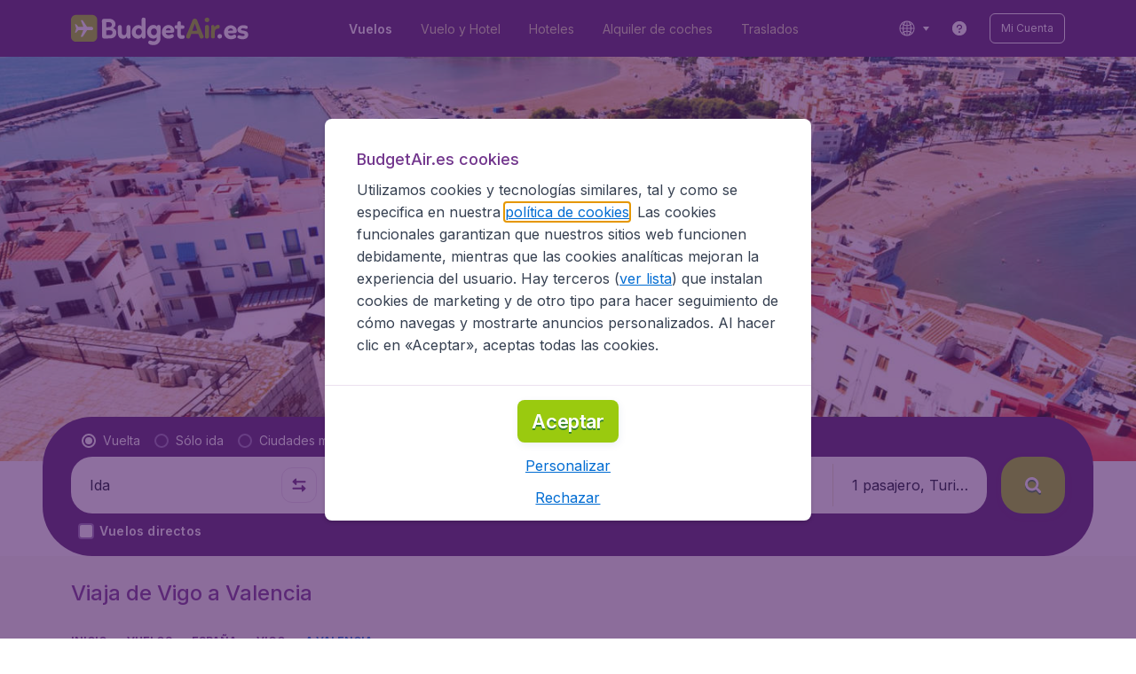

--- FILE ---
content_type: text/html; charset=utf-8
request_url: https://www.budgetair.es/vuelos-desde/vigo/vigo-valencia
body_size: 96583
content:
<!DOCTYPE html><!DOCTYPE html><html lang="es"><head><meta data-rh="true" charSet="utf-8"/><meta data-rh="true" content="width=device-width, initial-scale=1" name="viewport"/><title data-rh="true" data-testid="campaignPage.title">Vuelos baratos desde Vigo a Valencia | BudgetAir.es®</title><link href="https://s1.travix.com/" rel="preconnect" crossorigin="anonymous"/><link href="https://assets.travix.com/" rel="preconnect" crossorigin="anonymous"/><link href="https://www.googletagmanager.com/" rel="preconnect" crossorigin="anonymous"/><link href="https://edge-api.travix.com/" rel="preconnect" crossorigin="anonymous"/><link href="https://hermes.travix.com/" rel="preconnect" crossorigin="anonymous"/><script async="" crossorigin="anonymous" nonce="mECAEMmLVe59uyR45ZcJ2" src="https://www.googletagmanager.com/gtm.js?id=GTM-K86DCVS"></script><script nonce="mECAEMmLVe59uyR45ZcJ2">
      window["UBT_BIZCONFIG"] = {isTravix: true,isProd: true};
      window["__CORE_SDK__"] = {AppID: 100061824, isTravix: true};
    </script><script nonce="mECAEMmLVe59uyR45ZcJ2">(function(w,l){w[l]=w[l]||[];function gtag(){dataLayer.push(arguments);}
    function getCons(regex){
        const consentString = document.cookie.split('; ').find(row => row.startsWith('cookieConsentLevel='));
        return regex.test(consentString) ? "granted" : "denied";
    }
    gtag("consent", "default", {
      ad_storage: getCons(/marketing/),
      ad_user_data: getCons(/marketing/),
      ad_personalization: getCons(/marketing/),
      analytics_storage: getCons(/(marketing|analytic)/),
      wait_for_update: 0
    });
    gtag("set", "ads_data_redaction", true);
    gtag("set", "url_passthrough", false);
      w[l].push(
      {originalLocation: document.location.protocol + '//' + document.location.hostname + document.location.pathname + document.location.search},
      {'gtm.start':Date.now(),event:'gtm.js'})})(window,'dataLayer');</script><link data-chunk="index" rel="preload" as="script" href="https://assets.travix.com/client/index-0d84ebc83b5fd6daa8db.js" nonce="mECAEMmLVe59uyR45ZcJ2" crossorigin="anonymous"/><link data-chunk="cookie-banner-container" rel="preload" as="script" href="https://assets.travix.com/client/6487-e600f7bfd5ea1024d14b.js" nonce="mECAEMmLVe59uyR45ZcJ2" crossorigin="anonymous"/><link data-chunk="cookie-banner-container" rel="preload" as="script" href="https://assets.travix.com/client/cookie-banner-container-c3144e4074dc3f002beb.js" nonce="mECAEMmLVe59uyR45ZcJ2" crossorigin="anonymous"/><link data-chunk="content-page" rel="preload" as="script" href="https://assets.travix.com/client/8440-58da4d6b92f5194aacc2.js" nonce="mECAEMmLVe59uyR45ZcJ2" crossorigin="anonymous"/><link data-chunk="content-page" rel="preload" as="script" href="https://assets.travix.com/client/4565-a4d890a256bc2687a426.js" nonce="mECAEMmLVe59uyR45ZcJ2" crossorigin="anonymous"/><link data-chunk="content-page" rel="preload" as="script" href="https://assets.travix.com/client/9039-affc4ef2c21e9752abe4.js" nonce="mECAEMmLVe59uyR45ZcJ2" crossorigin="anonymous"/><link data-chunk="content-page" rel="preload" as="script" href="https://assets.travix.com/client/3890-e764fd19fef67c1529c6.js" nonce="mECAEMmLVe59uyR45ZcJ2" crossorigin="anonymous"/><link data-chunk="content-page" rel="preload" as="script" href="https://assets.travix.com/client/9515-c984e118c4f511edc99c.js" nonce="mECAEMmLVe59uyR45ZcJ2" crossorigin="anonymous"/><link data-chunk="content-page" rel="preload" as="script" href="https://assets.travix.com/client/6901-f65d848d21170e6ed37d.js" nonce="mECAEMmLVe59uyR45ZcJ2" crossorigin="anonymous"/><link data-chunk="content-page" rel="preload" as="script" href="https://assets.travix.com/client/6224-33f134e67c470194ed9d.js" nonce="mECAEMmLVe59uyR45ZcJ2" crossorigin="anonymous"/><link data-chunk="content-page" rel="preload" as="script" href="https://assets.travix.com/client/content-page-6efae01cabd45c599901.js" nonce="mECAEMmLVe59uyR45ZcJ2" crossorigin="anonymous"/><link data-chunk="DesktopHeader" rel="preload" as="script" href="https://assets.travix.com/client/4137-febc4fa4a72b12ae4a83.js" nonce="mECAEMmLVe59uyR45ZcJ2" crossorigin="anonymous"/><link data-chunk="DesktopHeader" rel="preload" as="script" href="https://assets.travix.com/client/1537-19dc7f1777b1f3bf1d25.js" nonce="mECAEMmLVe59uyR45ZcJ2" crossorigin="anonymous"/><link data-chunk="DesktopHeader" rel="preload" as="script" href="https://assets.travix.com/client/DesktopHeader-766ddd0981aae78bda19.js" nonce="mECAEMmLVe59uyR45ZcJ2" crossorigin="anonymous"/><link data-chunk="campaign" rel="preload" as="script" href="https://assets.travix.com/client/9967-280bb775cbb5142a9058.js" nonce="mECAEMmLVe59uyR45ZcJ2" crossorigin="anonymous"/><link data-chunk="campaign" rel="preload" as="script" href="https://assets.travix.com/client/3334-3b40dd0273dc6b62c141.js" nonce="mECAEMmLVe59uyR45ZcJ2" crossorigin="anonymous"/><link data-chunk="campaign" rel="preload" as="script" href="https://assets.travix.com/client/2241-ed0065ce07e55a136b13.js" nonce="mECAEMmLVe59uyR45ZcJ2" crossorigin="anonymous"/><link data-chunk="campaign" rel="preload" as="script" href="https://assets.travix.com/client/4643-eb7e32ade423681bdc1c.js" nonce="mECAEMmLVe59uyR45ZcJ2" crossorigin="anonymous"/><link data-chunk="campaign" rel="preload" as="script" href="https://assets.travix.com/client/2914-7ac8035214eb7e766568.js" nonce="mECAEMmLVe59uyR45ZcJ2" crossorigin="anonymous"/><link data-chunk="campaign" rel="preload" as="script" href="https://assets.travix.com/client/5580-cb2db21a3564fb407b41.js" nonce="mECAEMmLVe59uyR45ZcJ2" crossorigin="anonymous"/><link data-chunk="campaign" rel="preload" as="script" href="https://assets.travix.com/client/5860-1c777628db3767777de5.js" nonce="mECAEMmLVe59uyR45ZcJ2" crossorigin="anonymous"/><link data-chunk="campaign" rel="preload" as="script" href="https://assets.travix.com/client/808-4b04262455467e22e940.js" nonce="mECAEMmLVe59uyR45ZcJ2" crossorigin="anonymous"/><link data-chunk="campaign" rel="preload" as="script" href="https://assets.travix.com/client/682-01e88f975ba1bda8d0f1.js" nonce="mECAEMmLVe59uyR45ZcJ2" crossorigin="anonymous"/><link data-chunk="campaign" rel="preload" as="script" href="https://assets.travix.com/client/8468-a9479e52983090665c9d.js" nonce="mECAEMmLVe59uyR45ZcJ2" crossorigin="anonymous"/><link data-chunk="campaign" rel="preload" as="script" href="https://assets.travix.com/client/9308-6ed013d3965e9da8989e.js" nonce="mECAEMmLVe59uyR45ZcJ2" crossorigin="anonymous"/><link data-chunk="campaign" rel="preload" as="script" href="https://assets.travix.com/client/9042-60c6442b93387b1c5178.js" nonce="mECAEMmLVe59uyR45ZcJ2" crossorigin="anonymous"/><link data-chunk="campaign" rel="preload" as="script" href="https://assets.travix.com/client/2309-64e59a773e843b964231.js" nonce="mECAEMmLVe59uyR45ZcJ2" crossorigin="anonymous"/><link data-chunk="campaign" rel="preload" as="script" href="https://assets.travix.com/client/1526-a312ae0f26884e641f67.js" nonce="mECAEMmLVe59uyR45ZcJ2" crossorigin="anonymous"/><link data-chunk="campaign" rel="preload" as="script" href="https://assets.travix.com/client/3115-2dbf6eeb05676ac2ead1.js" nonce="mECAEMmLVe59uyR45ZcJ2" crossorigin="anonymous"/><link data-chunk="campaign" rel="preload" as="script" href="https://assets.travix.com/client/9787-a3d734d55b521a0701f9.js" nonce="mECAEMmLVe59uyR45ZcJ2" crossorigin="anonymous"/><link data-chunk="campaign" rel="preload" as="script" href="https://assets.travix.com/client/1635-89496a25b3c727a4c823.js" nonce="mECAEMmLVe59uyR45ZcJ2" crossorigin="anonymous"/><link data-chunk="campaign" rel="preload" as="script" href="https://assets.travix.com/client/6580-369d8aec298b758ab031.js" nonce="mECAEMmLVe59uyR45ZcJ2" crossorigin="anonymous"/><link data-chunk="campaign" rel="preload" as="script" href="https://assets.travix.com/client/campaign-24550adafed91466438e.js" nonce="mECAEMmLVe59uyR45ZcJ2" crossorigin="anonymous"/><link data-chunk="DesktopHeaderOffer" rel="preload" as="script" href="https://assets.travix.com/client/DesktopHeaderOffer-cc00da16d5f21cc4bcc8.js" nonce="mECAEMmLVe59uyR45ZcJ2" crossorigin="anonymous"/><link data-chunk="search-box-v2" rel="preload" as="script" href="https://assets.travix.com/client/952-c3256789ebb89b056528.js" nonce="mECAEMmLVe59uyR45ZcJ2" crossorigin="anonymous"/><link data-chunk="search-box-v2" rel="preload" as="script" href="https://assets.travix.com/client/1178-98f52fa59722021dc59f.js" nonce="mECAEMmLVe59uyR45ZcJ2" crossorigin="anonymous"/><link data-chunk="search-box-v2" rel="preload" as="script" href="https://assets.travix.com/client/4661-274328ca7c8bac02ebe1.js" nonce="mECAEMmLVe59uyR45ZcJ2" crossorigin="anonymous"/><link data-chunk="search-box-v2" rel="preload" as="script" href="https://assets.travix.com/client/7985-f9e6ba1ede607e136140.js" nonce="mECAEMmLVe59uyR45ZcJ2" crossorigin="anonymous"/><link data-chunk="search-box-v2" rel="preload" as="script" href="https://assets.travix.com/client/1177-24c5dac155c926a95df1.js" nonce="mECAEMmLVe59uyR45ZcJ2" crossorigin="anonymous"/><link data-chunk="search-box-v2" rel="preload" as="script" href="https://assets.travix.com/client/3210-1147ecdd1c6743d320ef.js" nonce="mECAEMmLVe59uyR45ZcJ2" crossorigin="anonymous"/><link data-chunk="search-box-v2" rel="preload" as="script" href="https://assets.travix.com/client/1420-3ea18a472ebd46239d03.js" nonce="mECAEMmLVe59uyR45ZcJ2" crossorigin="anonymous"/><link data-chunk="search-box-v2" rel="preload" as="script" href="https://assets.travix.com/client/1550-d2a750b773b902112f88.js" nonce="mECAEMmLVe59uyR45ZcJ2" crossorigin="anonymous"/><link data-chunk="search-box-v2" rel="preload" as="script" href="https://assets.travix.com/client/3250-3518a9f1a48a5e65ef71.js" nonce="mECAEMmLVe59uyR45ZcJ2" crossorigin="anonymous"/><link data-chunk="search-box-v2" rel="preload" as="script" href="https://assets.travix.com/client/2602-f78c45a65a96d5c4e977.js" nonce="mECAEMmLVe59uyR45ZcJ2" crossorigin="anonymous"/><link data-chunk="search-box-v2" rel="preload" as="script" href="https://assets.travix.com/client/5024-6dbb17180b04ffea35df.js" nonce="mECAEMmLVe59uyR45ZcJ2" crossorigin="anonymous"/><link data-chunk="search-box-v2" rel="preload" as="script" href="https://assets.travix.com/client/5554-0b2610963f965915cf98.js" nonce="mECAEMmLVe59uyR45ZcJ2" crossorigin="anonymous"/><link data-chunk="search-box-v2" rel="preload" as="script" href="https://assets.travix.com/client/search-box-v2-e0f951cb834758574e1c.js" nonce="mECAEMmLVe59uyR45ZcJ2" crossorigin="anonymous"/><link data-chunk="SubNavigationTabs" rel="preload" as="script" href="https://assets.travix.com/client/SubNavigationTabs-bf87bdc6df7c2047e0f4.js" nonce="mECAEMmLVe59uyR45ZcJ2" crossorigin="anonymous"/><link data-chunk="ContentFooterV2" rel="preload" as="script" href="https://assets.travix.com/client/6618-c7f792c54aef20657cb5.js" nonce="mECAEMmLVe59uyR45ZcJ2" crossorigin="anonymous"/><link data-chunk="ContentFooterV2" rel="preload" as="script" href="https://assets.travix.com/client/ContentFooterV2-b24bf3dbbc2c09427760.js" nonce="mECAEMmLVe59uyR45ZcJ2" crossorigin="anonymous"/><link data-chunk="DesktopFooterLinksV2" rel="preload" as="script" href="https://assets.travix.com/client/DesktopFooterLinksV2-1a4873c3c217b181aeb5.js" nonce="mECAEMmLVe59uyR45ZcJ2" crossorigin="anonymous"/><link data-parent-chunk="index" rel="preload" as="script" href="https://assets.travix.com/client/6487-e600f7bfd5ea1024d14b.js" nonce="mECAEMmLVe59uyR45ZcJ2" crossorigin="anonymous"/><link data-parent-chunk="index" rel="preload" as="script" href="https://assets.travix.com/client/cookie-banner-container-c3144e4074dc3f002beb.js" nonce="mECAEMmLVe59uyR45ZcJ2" crossorigin="anonymous"/><link data-parent-chunk="cookie-banner-container" rel="preload" as="script" href="https://assets.travix.com/client/3334-3b40dd0273dc6b62c141.js" nonce="mECAEMmLVe59uyR45ZcJ2" crossorigin="anonymous"/><link data-parent-chunk="cookie-banner-container" rel="preload" as="script" href="https://assets.travix.com/client/9039-affc4ef2c21e9752abe4.js" nonce="mECAEMmLVe59uyR45ZcJ2" crossorigin="anonymous"/><link data-parent-chunk="cookie-banner-container" rel="preload" as="script" href="https://assets.travix.com/client/gdpr-banner-decdac10375d63bc6802.js" nonce="mECAEMmLVe59uyR45ZcJ2" crossorigin="anonymous"/><link data-parent-chunk="content-page" rel="preload" as="script" href="https://assets.travix.com/client/952-c3256789ebb89b056528.js" nonce="mECAEMmLVe59uyR45ZcJ2" crossorigin="anonymous"/><link data-parent-chunk="content-page" rel="preload" as="script" href="https://assets.travix.com/client/1178-98f52fa59722021dc59f.js" nonce="mECAEMmLVe59uyR45ZcJ2" crossorigin="anonymous"/><link data-parent-chunk="content-page" rel="preload" as="script" href="https://assets.travix.com/client/1177-24c5dac155c926a95df1.js" nonce="mECAEMmLVe59uyR45ZcJ2" crossorigin="anonymous"/><link data-parent-chunk="content-page" rel="preload" as="script" href="https://assets.travix.com/client/1420-3ea18a472ebd46239d03.js" nonce="mECAEMmLVe59uyR45ZcJ2" crossorigin="anonymous"/><link data-parent-chunk="content-page" rel="preload" as="script" href="https://assets.travix.com/client/3299-2817b677dadf1a28206b.js" nonce="mECAEMmLVe59uyR45ZcJ2" crossorigin="anonymous"/><link data-parent-chunk="content-page" rel="preload" as="script" href="https://assets.travix.com/client/5024-6dbb17180b04ffea35df.js" nonce="mECAEMmLVe59uyR45ZcJ2" crossorigin="anonymous"/><link data-parent-chunk="content-page" rel="preload" as="script" href="https://assets.travix.com/client/4850-0db49d713d61102b08cf.js" nonce="mECAEMmLVe59uyR45ZcJ2" crossorigin="anonymous"/><link data-parent-chunk="content-page" rel="preload" as="script" href="https://assets.travix.com/client/search-box-698c5ff19a62db164977.js" nonce="mECAEMmLVe59uyR45ZcJ2" crossorigin="anonymous"/><link data-parent-chunk="content-page" rel="preload" as="script" href="https://assets.travix.com/client/6618-c7f792c54aef20657cb5.js" nonce="mECAEMmLVe59uyR45ZcJ2" crossorigin="anonymous"/><link data-parent-chunk="content-page" rel="preload" as="script" href="https://assets.travix.com/client/ContentFooterV2-b24bf3dbbc2c09427760.js" nonce="mECAEMmLVe59uyR45ZcJ2" crossorigin="anonymous"/><link data-parent-chunk="content-page" rel="preload" as="script" href="https://assets.travix.com/client/generalIntentSurveyContainer-23a2b7708472578ba8f9.js" nonce="mECAEMmLVe59uyR45ZcJ2" crossorigin="anonymous"/><link data-parent-chunk="campaign" rel="preload" as="script" href="https://assets.travix.com/client/4661-274328ca7c8bac02ebe1.js" nonce="mECAEMmLVe59uyR45ZcJ2" crossorigin="anonymous"/><link data-parent-chunk="campaign" rel="preload" as="script" href="https://assets.travix.com/client/7985-f9e6ba1ede607e136140.js" nonce="mECAEMmLVe59uyR45ZcJ2" crossorigin="anonymous"/><link data-parent-chunk="campaign" rel="preload" as="script" href="https://assets.travix.com/client/3210-1147ecdd1c6743d320ef.js" nonce="mECAEMmLVe59uyR45ZcJ2" crossorigin="anonymous"/><link data-parent-chunk="campaign" rel="preload" as="script" href="https://assets.travix.com/client/1550-d2a750b773b902112f88.js" nonce="mECAEMmLVe59uyR45ZcJ2" crossorigin="anonymous"/><link data-parent-chunk="campaign" rel="preload" as="script" href="https://assets.travix.com/client/3250-3518a9f1a48a5e65ef71.js" nonce="mECAEMmLVe59uyR45ZcJ2" crossorigin="anonymous"/><link data-parent-chunk="campaign" rel="preload" as="script" href="https://assets.travix.com/client/2602-f78c45a65a96d5c4e977.js" nonce="mECAEMmLVe59uyR45ZcJ2" crossorigin="anonymous"/><link data-parent-chunk="campaign" rel="preload" as="script" href="https://assets.travix.com/client/5554-0b2610963f965915cf98.js" nonce="mECAEMmLVe59uyR45ZcJ2" crossorigin="anonymous"/><link data-parent-chunk="campaign" rel="preload" as="script" href="https://assets.travix.com/client/search-box-v2-e0f951cb834758574e1c.js" nonce="mECAEMmLVe59uyR45ZcJ2" crossorigin="anonymous"/><link data-parent-chunk="campaign" rel="preload" as="script" href="https://assets.travix.com/client/8417-a3ce4a26297e303a1deb.js" nonce="mECAEMmLVe59uyR45ZcJ2" crossorigin="anonymous"/><link data-parent-chunk="campaign" rel="preload" as="script" href="https://assets.travix.com/client/6099-62c3e51e60974db30346.js" nonce="mECAEMmLVe59uyR45ZcJ2" crossorigin="anonymous"/><link data-parent-chunk="campaign" rel="preload" as="script" href="https://assets.travix.com/client/FlightSpotlight-c09eb63b03a842a2abaf.js" nonce="mECAEMmLVe59uyR45ZcJ2" crossorigin="anonymous"/><link data-parent-chunk="campaign" rel="preload" as="script" href="https://assets.travix.com/client/SocialMediaSection-4633748885dcca9dcf3d.js" nonce="mECAEMmLVe59uyR45ZcJ2" crossorigin="anonymous"/><link data-parent-chunk="campaign" rel="preload" as="script" href="https://assets.travix.com/client/VoucherCarousel-6009f521b0cb1500c23b.js" nonce="mECAEMmLVe59uyR45ZcJ2" crossorigin="anonymous"/><link data-parent-chunk="campaign" rel="preload" as="script" href="https://assets.travix.com/client/CarouselSection-e31980a5a3071ddbef24.js" nonce="mECAEMmLVe59uyR45ZcJ2" crossorigin="anonymous"/><link data-parent-chunk="campaign" rel="preload" as="script" href="https://assets.travix.com/client/DestinationCard-6f25ec824fe91dd0b4d7.js" nonce="mECAEMmLVe59uyR45ZcJ2" crossorigin="anonymous"/><link data-parent-chunk="campaign" rel="preload" as="script" href="https://assets.travix.com/client/trustpilot-11ee8c2295ce458f4b5e.js" nonce="mECAEMmLVe59uyR45ZcJ2" crossorigin="anonymous"/><link data-parent-chunk="campaign" rel="preload" as="script" href="https://assets.travix.com/client/modalSearchBoxPage-38ace6ada4b34373465b.js" nonce="mECAEMmLVe59uyR45ZcJ2" crossorigin="anonymous"/><link data-parent-chunk="campaign" rel="preload" as="script" href="https://assets.travix.com/client/DestinationCardSmall-199bc8cea3275d256a69.js" nonce="mECAEMmLVe59uyR45ZcJ2" crossorigin="anonymous"/><link data-parent-chunk="campaign" rel="preload" as="script" href="https://assets.travix.com/client/ImageCollection-7673ed327c353dc5423b.js" nonce="mECAEMmLVe59uyR45ZcJ2" crossorigin="anonymous"/><script crossorigin="anonymous" defer="" nonce="mECAEMmLVe59uyR45ZcJ2" src="https://static-assets.travix.com/packages/ares/nfes-libs/*/core.js?d=2026117"></script><link href="https://ubt-sgp.travix.com/" rel="dns-prefetch"/><link href="https://static-assets.travix.com/" rel="dns-prefetch"/><link href="https://cdnjs.cloudflare.com/" rel="dns-prefetch"/><link href="https://static.cloudflareinsights.com/" rel="dns-prefetch"/><link href="https://sourcemap.ares.tripws.com/" rel="dns-prefetch"/><link href="https://external-dev-ajax.cartrawler.com/" rel="dns-prefetch"/><link href="https://www.trip.com/" rel="dns-prefetch"/><link href="https://ajaxgeo.cartrawler.com/" rel="dns-prefetch"/><link href="https://cars.cartrawler.com/" rel="dns-prefetch"/><link href="https://product-router.cartrawler.com" rel="dns-prefetch"/><link data-parent-chunk="content-page" rel="prefetch" as="script" href="https://assets.travix.com/client/952-c3256789ebb89b056528.js" nonce="mECAEMmLVe59uyR45ZcJ2" crossorigin="anonymous"/><link data-parent-chunk="content-page" rel="prefetch" as="script" href="https://assets.travix.com/client/1178-98f52fa59722021dc59f.js" nonce="mECAEMmLVe59uyR45ZcJ2" crossorigin="anonymous"/><link data-parent-chunk="content-page" rel="prefetch" as="script" href="https://assets.travix.com/client/4661-274328ca7c8bac02ebe1.js" nonce="mECAEMmLVe59uyR45ZcJ2" crossorigin="anonymous"/><link data-parent-chunk="content-page" rel="prefetch" as="script" href="https://assets.travix.com/client/5193-c701a332280a9dfa3417.js" nonce="mECAEMmLVe59uyR45ZcJ2" crossorigin="anonymous"/><link data-parent-chunk="content-page" rel="prefetch" as="script" href="https://assets.travix.com/client/6741-be1c9a5d478e2eb52fab.js" nonce="mECAEMmLVe59uyR45ZcJ2" crossorigin="anonymous"/><link data-parent-chunk="content-page" rel="prefetch" as="script" href="https://assets.travix.com/client/CustomerSurveyPopup-7d393341f4f244b058a1.js" nonce="mECAEMmLVe59uyR45ZcJ2" crossorigin="anonymous"/><meta data-rh="true" content="budgetair.ES" name="application-name"/><meta data-rh="true" content="IE=edge" http-equiv="X-UA-Compatible"/><meta data-rh="true" content="#51216b" name="theme-color"/><meta data-rh="true" content="index, follow" name="robots"/><meta data-rh="true" content="¿Buscas vuelos baratos desde Vigo a Valencia (VLC)? ¡Compara y reserva al mejor precio possible con BudgetAir®! ✓ Nuestras mejores ofertas ✓ Reserva segura ✓ Disponible 24/7 ✓ +9000 destinos" name="description"/><link data-rh="true" href="//s1.travix.com/budgetair/global/assets/images/logo/apple-touch-icon-180.png" rel="apple-touch-icon" sizes="180x180"/><link data-rh="true" href="//s1.travix.com/budgetair/global/assets/images/logo/favicon-latest-16.ico" rel="icon" sizes="16x16" type="image/x-icon"/><link data-rh="true" href="//s1.travix.com/budgetair/global/assets/images/logo/favicon-latest-32.ico" rel="icon" sizes="32x32" type="image/x-icon"/><link data-rh="true" href="/manifest.json" rel="manifest"/><link data-rh="true" href="https://www.budgetair.es/vuelos-desde/vigo/vigo-valencia" rel="canonical"/><div><style data-styled="true" data-styled-version="6.1.1">html,body,p,ol,ul,li,dl,dt,dd,blockquote,figure,fieldset,legend,textarea,pre,iframe,hr,h1,h2,h3,h4,h5,h6{margin:0;padding:0;}/*!sc*/
h1,h2,h3,h4,h5,h6{font-size:100%;font-weight:normal;}/*!sc*/
ul{list-style:none;}/*!sc*/
button,input,select,textarea{margin:0;}/*!sc*/
html{box-sizing:border-box;font-family:Inter,sans-serif;}/*!sc*/
*,*:before,*:after{box-sizing:inherit;-webkit-text-size-adjust:100%;-moz-text-size-adjust:100%;-ms-text-size-adjust:100%;text-size-adjust:100%;}/*!sc*/
img,embed,iframe,object,audio,video{height:auto;max-width:100%;}/*!sc*/
iframe{border:0;}/*!sc*/
table{border-collapse:collapse;border-spacing:0;}/*!sc*/
td,th{padding:0;text-align:left;}/*!sc*/
input[type='checkbox']:checked:disabled,input[type='radio']:checked:disabled{background-color:initial;}/*!sc*/
:root{--theme-color-primary-700:#72368d;}/*!sc*/
#app{display:-webkit-box;display:-webkit-flex;display:-ms-flexbox;display:flex;-webkit-flex-direction:column;-ms-flex-direction:column;flex-direction:column;min-height:100vh;}/*!sc*/
#Cardinal-Modal iframe{height:100%!important;}/*!sc*/
#Cardinal-ModalContent{overflow-y:initial!important;}/*!sc*/
.grecaptcha-badge{visibility:hidden;}/*!sc*/
@font-face{font-family:'Inter';font-style:normal;font-weight:400 800;src:url(https://assets.travix.com/assets/fonts/inter/Inter-cyrillic-ext.woff2) format('woff2');unicode-range:U+0460-052F,U+1C80-1C88,U+20B4,U+2DE0-2DFF,U+A640-A69F,U+FE2E-FE2F;}/*!sc*/
@font-face{font-family:'Inter';font-style:normal;font-weight:400 800;src:url(https://assets.travix.com/assets/fonts/inter/Inter-cyrillic.woff2) format('woff2');unicode-range:U+0301,U+0400-045F,U+0490-0491,U+04B0-04B1,U+2116;}/*!sc*/
@font-face{font-family:'Inter';font-style:normal;font-weight:400 800;src:url(https://assets.travix.com/assets/fonts/inter/Inter-greek-ext.woff2) format('woff2');unicode-range:U+1F00-1FFF;}/*!sc*/
@font-face{font-family:'Inter';font-style:normal;font-weight:400 800;src:url(https://assets.travix.com/assets/fonts/inter/Inter-greek.woff2) format('woff2');unicode-range:U+0370-0377,U+037A-037F,U+0384-038A,U+038C,U+038E-03A1,U+03A3-03FF;}/*!sc*/
@font-face{font-family:'Inter';font-style:normal;font-weight:400 800;src:url(https://assets.travix.com/assets/fonts/inter/Inter-vietnamese.woff2) format('woff2');unicode-range:U+0102-0103,U+0110-0111,U+0128-0129,U+0168-0169,U+01A0-01A1,U+01AF-01B0,U+0300-0301,U+0303-0304,U+0308-0309,U+0323,U+0329,U+1EA0-1EF9,U+20AB;}/*!sc*/
@font-face{font-family:'Inter';font-style:normal;font-weight:400 800;src:url(https://assets.travix.com/assets/fonts/inter/Inter-latin-ext.woff2) format('woff2');unicode-range:U+0100-02AF,U+0304,U+0308,U+0329,U+1E00-1E9F,U+1EF2-1EFF,U+2020,U+20A0-20AB,U+20AD-20C0,U+2113,U+2C60-2C7F,U+A720-A7FF;}/*!sc*/
@font-face{font-family:'Inter';font-style:normal;font-weight:400 800;src:url(https://assets.travix.com/assets/fonts/inter/Inter-latin.woff2) format('woff2');unicode-range:U+0000-00FF,U+0131,U+0152-0153,U+02BB-02BC,U+02C6,U+02DA,U+02DC,U+0304,U+0308,U+0329,U+2000-206F,U+2074,U+20AC,U+2122,U+2191,U+2193,U+2212,U+2215,U+FEFF,U+FFFD;}/*!sc*/
@font-face{font-display:swap;font-family:'Nunito';font-style:normal;font-weight:400;src:local('Nunito'),local('Nunito-Regular'),url('https://assets.travix.com/assets/fonts/Nunito-Regular.woff2') format('woff2');}/*!sc*/
@font-face{font-display:swap;font-family:'Nunito';font-style:normal;font-weight:500;src:local('Nunito'),local('Nunito-SemiBold'),url('https://assets.travix.com/assets/fonts/Nunito-SemiBold.woff2') format('woff2');}/*!sc*/
@font-face{font-display:swap;font-family:'Nunito';font-style:normal;font-weight:700;src:local('Nunito'),local('Nunito-Bold'),url('https://assets.travix.com/assets/fonts/Nunito-Bold.woff2') format('woff2');}/*!sc*/
@font-face{font-display:swap;font-family:'Nunito';font-style:normal;font-weight:800;src:local('Nunito'),local('Nunito-ExtraBold'),url('https://assets.travix.com/assets/fonts/Nunito-ExtraBold.woff2') format('woff2');}/*!sc*/
@font-face{font-family:'Tablet Gothic Condensed';font-style:normal;font-weight:800;src:url(https://assets.travix.com/assets/fonts/tablet-gothic-condensed/TabletGothic-Condensed-ExtraBold.woff2) format('woff2');}/*!sc*/
data-styled.g1[id="sc-global-egmrFL1"]{content:"sc-global-egmrFL1,"}/*!sc*/
.ggFEQS{display:none;width:0px;height:999px;}/*!sc*/
.ftKoVJ{display:-webkit-box;display:-webkit-flex;display:-ms-flexbox;display:flex;height:100vh;}/*!sc*/
.dcNwOB{display:-webkit-box;display:-webkit-flex;display:-ms-flexbox;display:flex;height:300px;}/*!sc*/
.byHtfm{display:-webkit-box;display:-webkit-flex;display:-ms-flexbox;display:flex;}/*!sc*/
.jEeISG{display:-webkit-box;display:-webkit-flex;display:-ms-flexbox;display:flex;padding-left:8px;}/*!sc*/
.engoPm{display:-webkit-box;display:-webkit-flex;display:-ms-flexbox;display:flex;padding-left:24px;padding-right:24px;}/*!sc*/
.iEOypI{display:-webkit-box;display:-webkit-flex;display:-ms-flexbox;display:flex;min-height:24px;padding-left:12px;padding-right:12px;padding-top:4px;padding-bottom:4px;}/*!sc*/
.bJbmld{display:-webkit-box;display:-webkit-flex;display:-ms-flexbox;display:flex;height:456px;}/*!sc*/
.kfxFmV{height:0px;}/*!sc*/
.imMLxh{width:100%;}/*!sc*/
.lnmHwm{display:-webkit-box;display:-webkit-flex;display:-ms-flexbox;display:flex;position:relative;}/*!sc*/
.lgpwxx{background:#51216b;width:100%;}/*!sc*/
@media screen and (min-width: 768px){.lgpwxx{padding-top:0;}}/*!sc*/
@media screen and (min-width: 984px){.lgpwxx{padding:0;}}/*!sc*/
@media screen and (min-width: 1200px){.lgpwxx{padding:32px;padding-top:16px;padding-bottom:16px;}}/*!sc*/
.dgmAWf{display:-webkit-box;display:-webkit-flex;display:-ms-flexbox;display:flex;padding-left:12px;padding-top:24px;}/*!sc*/
.gAjMtv{display:-webkit-box;display:-webkit-flex;display:-ms-flexbox;display:flex;-webkit-box-flex:1;-webkit-flex-grow:1;-ms-flex-positive:1;flex-grow:1;}/*!sc*/
.eWdUSK{display:-webkit-box;display:-webkit-flex;display:-ms-flexbox;display:flex;width:100%;}/*!sc*/
.iIqQdA{margin-top:8px;-webkit-box-flex:1;-webkit-flex-grow:1;-ms-flex-positive:1;flex-grow:1;}/*!sc*/
.gittjk{background:#ffffff;display:-webkit-box;display:-webkit-flex;display:-ms-flexbox;display:flex;padding-left:4px;padding-top:8px;padding-bottom:8px;-webkit-box-flex:1;-webkit-flex-grow:1;-ms-flex-positive:1;flex-grow:1;}/*!sc*/
.jqAXJf{display:-webkit-box;display:-webkit-flex;display:-ms-flexbox;display:flex;padding-left:4px;padding-right:4px;-webkit-box-flex:1;-webkit-flex-grow:1;-ms-flex-positive:1;flex-grow:1;}/*!sc*/
.cVzacG{background:#ffffff;display:-webkit-box;display:-webkit-flex;display:-ms-flexbox;display:flex;height:40px;min-width:40px;-webkit-align-self:center;-ms-flex-item-align:center;-ms-grid-row-align:center;align-self:center;}/*!sc*/
.bwCWhW{display:-webkit-box;display:-webkit-flex;display:-ms-flexbox;display:flex;padding-right:4px;}/*!sc*/
.kDiuIZ{display:-webkit-box;display:-webkit-flex;display:-ms-flexbox;display:flex;width:100%;padding-top:16px;}/*!sc*/
.TPsgv{margin-top:8px;padding-right:16px;}/*!sc*/
@media screen and (min-width: 1200px){.TPsgv{padding-right:0;}}/*!sc*/
.eDmawX{background:#ffffff;display:-webkit-box;display:-webkit-flex;display:-ms-flexbox;display:flex;width:339px;padding-top:8px;padding-bottom:8px;overflow:hidden;-webkit-box-flex:1;-webkit-flex-grow:1;-ms-flex-positive:1;flex-grow:1;}/*!sc*/
.kItfOg{display:-webkit-box;display:-webkit-flex;display:-ms-flexbox;display:flex;height:20px;position:absolute;-webkit-align-self:center;-ms-flex-item-align:center;-ms-grid-row-align:center;align-self:center;}/*!sc*/
.ixiCHS{display:-webkit-box;display:-webkit-flex;display:-ms-flexbox;display:flex;padding-left:4px;padding-right:4px;}/*!sc*/
.GnSQx{background:#ffffff;display:-webkit-box;display:-webkit-flex;display:-ms-flexbox;display:flex;padding-left:4px;padding-top:8px;padding-bottom:8px;}/*!sc*/
.geskHq{display:-webkit-box;display:-webkit-flex;display:-ms-flexbox;display:flex;width:100%;margin-top:8px;}/*!sc*/
.ARrnp{background:#ffffff;display:-webkit-box;display:-webkit-flex;display:-ms-flexbox;display:flex;width:173px;padding:8px;padding-left:4px;-webkit-box-flex:1;-webkit-flex-grow:1;-ms-flex-positive:1;flex-grow:1;}/*!sc*/
.iGAzWi{display:-webkit-box;display:-webkit-flex;display:-ms-flexbox;display:flex;width:72px;height:64px;margin-left:16px;-webkit-flex-shrink:0;-ms-flex-negative:0;flex-shrink:0;}/*!sc*/
.jZunsp{padding-left:8px;padding-right:8px;padding-top:8px;}/*!sc*/
.erPFgQ{background:#fbfaf4;display:-webkit-box;display:-webkit-flex;display:-ms-flexbox;display:flex;padding-top:8px;padding-bottom:8px;}/*!sc*/
.brechR{padding-top:16px;padding-bottom:16px;}/*!sc*/
.iCBiwV{padding-top:8px;}/*!sc*/
.gPfojJ{padding-left:8px;padding-right:8px;}/*!sc*/
.gjzelo{display:-webkit-box;display:-webkit-flex;display:-ms-flexbox;display:flex;margin-top:20px;}/*!sc*/
.jnivUN{display:-webkit-box;display:-webkit-flex;display:-ms-flexbox;display:flex;margin-bottom:16px;}/*!sc*/
.hNbkIQ{width:100%;}/*!sc*/
@media screen and (min-width: 1200px){.hNbkIQ{max-width:1200px;margin:auto;}}/*!sc*/
.lkONHR{display:-webkit-box;display:-webkit-flex;display:-ms-flexbox;display:flex;margin-top:16px;padding-left:16px;padding-right:16px;}/*!sc*/
.ePsAMK{margin-bottom:16px;padding-bottom:48px;}/*!sc*/
.dLuxDI{background:#49a345;padding-top:4px;}/*!sc*/
.dMleJT{background:#51216b;padding-top:20px;padding-bottom:48px;}/*!sc*/
.hahmRk{-webkit-box-flex:1;-webkit-flex-grow:1;-ms-flex-positive:1;flex-grow:1;-webkit-flex-shrink:0;-ms-flex-negative:0;flex-shrink:0;-webkit-flex-basis:0;-ms-flex-preferred-size:0;flex-basis:0;}/*!sc*/
.eDBHNB{margin-top:16px;margin-bottom:16px;}/*!sc*/
.dFIIBR{margin-bottom:8px;}/*!sc*/
.hhFSfO{background:#ffffff;display:-webkit-box;display:-webkit-flex;display:-ms-flexbox;display:flex;padding:16px;}/*!sc*/
.kNJIXC{display:-webkit-box;display:-webkit-flex;display:-ms-flexbox;display:flex;width:64px;height:30px;margin-top:8px;margin-bottom:8px;-webkit-flex-shrink:1;-ms-flex-negative:1;flex-shrink:1;}/*!sc*/
.eMCZSB{background:#ffffff;display:-webkit-box;display:-webkit-flex;display:-ms-flexbox;display:flex;margin-top:12px;padding-left:16px;padding-right:16px;padding-top:4px;padding-bottom:16px;}/*!sc*/
.LBcwi{display:-webkit-box;display:-webkit-flex;display:-ms-flexbox;display:flex;padding-left:12px;padding-right:12px;}/*!sc*/
.kcZMSV{display:-webkit-box;display:-webkit-flex;display:-ms-flexbox;display:flex;max-width:calc(100vw - 60px);}/*!sc*/
.eVmVLW{display:-webkit-inline-box;display:-webkit-inline-flex;display:-ms-inline-flexbox;display:inline-flex;padding-left:12px;padding-right:12px;}/*!sc*/
data-styled.g2[id="sc-1fzmr9c"]{content:"ggFEQS,ftKoVJ,dcNwOB,byHtfm,jEeISG,engoPm,iEOypI,bJbmld,dGSxfd,kfxFmV,imMLxh,lnmHwm,lgpwxx,dgmAWf,gAjMtv,eWdUSK,iIqQdA,gittjk,jqAXJf,cVzacG,bwCWhW,kDiuIZ,TPsgv,eDmawX,kItfOg,ixiCHS,GnSQx,geskHq,ARrnp,iGAzWi,jZunsp,erPFgQ,brechR,iCBiwV,gPfojJ,gjzelo,jnivUN,hNbkIQ,lkONHR,ePsAMK,dLuxDI,dMleJT,hahmRk,eDBHNB,dFIIBR,hhFSfO,kNJIXC,eMCZSB,LBcwi,kcZMSV,eVmVLW,"}/*!sc*/
.kjsxYM{-webkit-flex-direction:column;-ms-flex-direction:column;flex-direction:column;-webkit-box-pack:center;-ms-flex-pack:center;-webkit-justify-content:center;justify-content:center;}/*!sc*/
.iimEcT{-webkit-flex-direction:column;-ms-flex-direction:column;flex-direction:column;-webkit-align-items:center;-webkit-box-align:center;-ms-flex-align:center;align-items:center;-webkit-box-pack:center;-ms-flex-pack:center;-webkit-justify-content:center;justify-content:center;}/*!sc*/
.bunNiz{-webkit-flex-direction:row;-ms-flex-direction:row;flex-direction:row;}/*!sc*/
.hMXtTu{-webkit-align-items:center;-webkit-box-align:center;-ms-flex-align:center;align-items:center;}/*!sc*/
.inFlET{-webkit-flex-direction:column;-ms-flex-direction:column;flex-direction:column;}/*!sc*/
@media screen and (min-width: 984px){.dTauSu{padding-top:0;}}/*!sc*/
.fvNsxk{-webkit-box-flex-wrap:nowrap;-webkit-flex-wrap:nowrap;-ms-flex-wrap:nowrap;flex-wrap:nowrap;}/*!sc*/
.jvNKgM{-webkit-flex-direction:column;-ms-flex-direction:column;flex-direction:column;}/*!sc*/
@media screen and (min-width: 1200px){.jvNKgM{-webkit-flex-direction:row;-ms-flex-direction:row;flex-direction:row;}}/*!sc*/
.jYbjgB{-webkit-align-items:center;-webkit-box-align:center;-ms-flex-align:center;align-items:center;-webkit-box-pack:center;-ms-flex-pack:center;-webkit-justify-content:center;justify-content:center;}/*!sc*/
@media screen and (min-width: 1200px){.cmJkFH{width:-webkit-fit-content;width:-moz-fit-content;width:fit-content;padding-top:0;}}/*!sc*/
@media screen and (min-width: 1200px){.kUstQA{-webkit-box-flex:0;-webkit-flex-grow:0;-ms-flex-positive:0;flex-grow:0;}}/*!sc*/
.fcemmn{-webkit-flex-direction:row;-ms-flex-direction:row;flex-direction:row;-webkit-box-flex-wrap:wrap;-webkit-flex-wrap:wrap;-ms-flex-wrap:wrap;flex-wrap:wrap;}/*!sc*/
.iNbBNt{-webkit-flex-direction:column;-ms-flex-direction:column;flex-direction:column;-webkit-box-pack:start;-ms-flex-pack:start;-webkit-justify-content:flex-start;justify-content:flex-start;}/*!sc*/
.hFLPt{-webkit-box-flex-wrap:wrap;-webkit-flex-wrap:wrap;-ms-flex-wrap:wrap;flex-wrap:wrap;-webkit-align-items:center;-webkit-box-align:center;-ms-flex-align:center;align-items:center;-webkit-box-pack:center;-ms-flex-pack:center;-webkit-justify-content:center;justify-content:center;}/*!sc*/
.dwIzsE{-webkit-flex-direction:row;-ms-flex-direction:row;flex-direction:row;-webkit-box-flex-wrap:wrap;-webkit-flex-wrap:wrap;-ms-flex-wrap:wrap;flex-wrap:wrap;-webkit-box-pack:center;-ms-flex-pack:center;-webkit-justify-content:center;justify-content:center;}/*!sc*/
data-styled.g3[id="sc-77e2bn"]{content:"kjsxYM,iimEcT,bunNiz,elBRqZ,hMXtTu,inFlET,dTauSu,fvNsxk,jvNKgM,jYbjgB,cmJkFH,kUstQA,fcemmn,iNbBNt,hFLPt,dwIzsE,"}/*!sc*/
.kQVTmm a{color:#006cd2;-webkit-text-decoration:underline;text-decoration:underline;}/*!sc*/
.kQVTmm b,.kQVTmm strong{font-weight:700;}/*!sc*/
.kQVTmm h1{color:#72368d;font-family:Nunito,sans-serif;font-size:32px;font-weight:700;}/*!sc*/
.kQVTmm h2{color:#72368d;font-family:Nunito,sans-serif;font-size:32px;font-weight:700;}/*!sc*/
.kQVTmm h3{color:#1c2737;font-family:Inter,sans-serif;font-size:16px;font-weight:500;}/*!sc*/
.kQVTmm i{font-style:italic;}/*!sc*/
.kQVTmm ol{font-size:14px;font-weight:400;color:#364051;font-family:Inter,sans-serif;padding-left:16px;}/*!sc*/
.kQVTmm p{font-size:14px;font-weight:400;color:#364051;font-family:Inter,sans-serif;}/*!sc*/
.kQVTmm s{-webkit-text-decoration:line-through;text-decoration:line-through;}/*!sc*/
.kQVTmm u{-webkit-text-decoration:underline;text-decoration:underline;}/*!sc*/
.kQVTmm ul{list-style-type:none;padding:0;width:100%;font-size:14px;font-weight:400;color:#364051;font-family:Inter,sans-serif;}/*!sc*/
.kQVTmm ul>li::before{color:#364051;content:'\2022';margin-right:8px;}/*!sc*/
data-styled.g12[id="sc-odsfu2"]{content:"kQVTmm,"}/*!sc*/
.hjSzYI{-webkit-animation:rotation infinite 0.7s;animation:rotation infinite 0.7s;overflow:visible;}/*!sc*/
@-webkit-keyframes rotation{0%{-webkit-animation-timing-function:steps(1, end);animation-timing-function:steps(1, end);-webkit-transform:rotate(0deg);-moz-transform:rotate(0deg);-ms-transform:rotate(0deg);transform:rotate(0deg);}10%{-webkit-animation-timing-function:steps(1, end);animation-timing-function:steps(1, end);-webkit-transform:rotate(36deg);-moz-transform:rotate(36deg);-ms-transform:rotate(36deg);transform:rotate(36deg);}20%{-webkit-animation-timing-function:steps(1, end);animation-timing-function:steps(1, end);-webkit-transform:rotate(72deg);-moz-transform:rotate(72deg);-ms-transform:rotate(72deg);transform:rotate(72deg);}30%{-webkit-animation-timing-function:steps(1, end);animation-timing-function:steps(1, end);-webkit-transform:rotate(108deg);-moz-transform:rotate(108deg);-ms-transform:rotate(108deg);transform:rotate(108deg);}40%{-webkit-animation-timing-function:steps(1, end);animation-timing-function:steps(1, end);-webkit-transform:rotate(144deg);-moz-transform:rotate(144deg);-ms-transform:rotate(144deg);transform:rotate(144deg);}50%{-webkit-animation-timing-function:steps(1, end);animation-timing-function:steps(1, end);-webkit-transform:rotate(180deg);-moz-transform:rotate(180deg);-ms-transform:rotate(180deg);transform:rotate(180deg);}60%{-webkit-animation-timing-function:steps(1, end);animation-timing-function:steps(1, end);-webkit-transform:rotate(216deg);-moz-transform:rotate(216deg);-ms-transform:rotate(216deg);transform:rotate(216deg);}70%{-webkit-animation-timing-function:steps(1, end);animation-timing-function:steps(1, end);-webkit-transform:rotate(252deg);-moz-transform:rotate(252deg);-ms-transform:rotate(252deg);transform:rotate(252deg);}80%{-webkit-animation-timing-function:steps(1, end);animation-timing-function:steps(1, end);-webkit-transform:rotate(288deg);-moz-transform:rotate(288deg);-ms-transform:rotate(288deg);transform:rotate(288deg);}90%{-webkit-animation-timing-function:steps(1, end);animation-timing-function:steps(1, end);-webkit-transform:rotate(324deg);-moz-transform:rotate(324deg);-ms-transform:rotate(324deg);transform:rotate(324deg);}100%{-webkit-animation-timing-function:steps(1, end);animation-timing-function:steps(1, end);-webkit-transform:rotate(360deg);-moz-transform:rotate(360deg);-ms-transform:rotate(360deg);transform:rotate(360deg);}}/*!sc*/
@keyframes rotation{0%{-webkit-animation-timing-function:steps(1, end);animation-timing-function:steps(1, end);-webkit-transform:rotate(0deg);-moz-transform:rotate(0deg);-ms-transform:rotate(0deg);transform:rotate(0deg);}10%{-webkit-animation-timing-function:steps(1, end);animation-timing-function:steps(1, end);-webkit-transform:rotate(36deg);-moz-transform:rotate(36deg);-ms-transform:rotate(36deg);transform:rotate(36deg);}20%{-webkit-animation-timing-function:steps(1, end);animation-timing-function:steps(1, end);-webkit-transform:rotate(72deg);-moz-transform:rotate(72deg);-ms-transform:rotate(72deg);transform:rotate(72deg);}30%{-webkit-animation-timing-function:steps(1, end);animation-timing-function:steps(1, end);-webkit-transform:rotate(108deg);-moz-transform:rotate(108deg);-ms-transform:rotate(108deg);transform:rotate(108deg);}40%{-webkit-animation-timing-function:steps(1, end);animation-timing-function:steps(1, end);-webkit-transform:rotate(144deg);-moz-transform:rotate(144deg);-ms-transform:rotate(144deg);transform:rotate(144deg);}50%{-webkit-animation-timing-function:steps(1, end);animation-timing-function:steps(1, end);-webkit-transform:rotate(180deg);-moz-transform:rotate(180deg);-ms-transform:rotate(180deg);transform:rotate(180deg);}60%{-webkit-animation-timing-function:steps(1, end);animation-timing-function:steps(1, end);-webkit-transform:rotate(216deg);-moz-transform:rotate(216deg);-ms-transform:rotate(216deg);transform:rotate(216deg);}70%{-webkit-animation-timing-function:steps(1, end);animation-timing-function:steps(1, end);-webkit-transform:rotate(252deg);-moz-transform:rotate(252deg);-ms-transform:rotate(252deg);transform:rotate(252deg);}80%{-webkit-animation-timing-function:steps(1, end);animation-timing-function:steps(1, end);-webkit-transform:rotate(288deg);-moz-transform:rotate(288deg);-ms-transform:rotate(288deg);transform:rotate(288deg);}90%{-webkit-animation-timing-function:steps(1, end);animation-timing-function:steps(1, end);-webkit-transform:rotate(324deg);-moz-transform:rotate(324deg);-ms-transform:rotate(324deg);transform:rotate(324deg);}100%{-webkit-animation-timing-function:steps(1, end);animation-timing-function:steps(1, end);-webkit-transform:rotate(360deg);-moz-transform:rotate(360deg);-ms-transform:rotate(360deg);transform:rotate(360deg);}}/*!sc*/
data-styled.g14[id="sc-173dspg"]{content:"hjSzYI,"}/*!sc*/
.bohlya{display:inline-block;font-size:0;width:50px;height:50px;}/*!sc*/
data-styled.g15[id="sc-1xvogxs"]{content:"bohlya,"}/*!sc*/
.bHTgdl{text-align:center;color:#72368d;font-family:Inter,sans-serif;font-size:16px;font-weight:500;line-height:1.57;margin-top:12px;}/*!sc*/
.isvtfj{text-align:initial;color:#ffffff;font-family:Inter,sans-serif;font-size:14px;font-weight:600;line-height:1.57;}/*!sc*/
.eJTwBW{text-align:initial;color:#dedab5;font-family:Inter,sans-serif;font-size:14px;font-weight:400;line-height:1.57;}/*!sc*/
.vBOIo{text-align:initial;color:#ffffff;font-family:Inter,sans-serif;font-size:12px;font-weight:400;line-height:2;}/*!sc*/
.jJOLkN{text-align:initial;color:#ffffff;font-family:Inter,sans-serif;font-size:14px;font-weight:400;line-height:1.57;}/*!sc*/
.qcMfx{text-align:initial;word-break:break-all;color:#03121f;font-family:Inter,sans-serif;font-size:16px;font-weight:400;line-height:1.57;}/*!sc*/
@supports (-webkit-line-clamp: 2){.qcMfx{display:-webkit-box;overflow:hidden;-webkit-line-clamp:1;-webkit-box-orient:vertical;}}/*!sc*/
@supports not (-webkit-line-clamp: 2){.qcMfx{white-space:nowrap;overflow:hidden;text-overflow:ellipsis;}}/*!sc*/
.gKGjlR{text-align:initial;color:#72368d;font-family:Inter,sans-serif;font-size:12px;font-weight:700;line-height:1.57;text-transform:uppercase;white-space:nowrap;}/*!sc*/
.ebXzdC{text-align:initial;color:#006cd2;font-family:Inter,sans-serif;font-size:12px;font-weight:700;line-height:1.57;text-transform:uppercase;white-space:nowrap;}/*!sc*/
.jIIEpY{text-align:initial;color:#8c94a2;font-family:Inter,sans-serif;font-size:12px;font-weight:400;line-height:1.33;}/*!sc*/
.fkqcHE{text-align:initial;color:#ffffff;font-family:Inter,sans-serif;font-size:18px;font-weight:500;line-height:1.57;}/*!sc*/
.gUVrqi{text-align:initial;color:#364051;font-family:Inter,sans-serif;font-size:14px;font-weight:400;line-height:1.57;}/*!sc*/
@supports (-webkit-line-clamp: 2){.gUVrqi{display:-webkit-box;overflow:hidden;-webkit-line-clamp:1;-webkit-box-orient:vertical;}}/*!sc*/
@supports not (-webkit-line-clamp: 2){.gUVrqi{white-space:nowrap;overflow:hidden;text-overflow:ellipsis;}}/*!sc*/
.iWTuKk{text-align:initial;color:#364051;font-family:Inter,sans-serif;font-size:14px;font-weight:400;line-height:1.57;}/*!sc*/
data-styled.g18[id="sc-a34zus"]{content:"bHTgdl,isvtfj,eJTwBW,vBOIo,jJOLkN,qcMfx,gKGjlR,ebXzdC,jIIEpY,fkqcHE,gUVrqi,iWTuKk,"}/*!sc*/
.kSGlNW{-webkit-text-decoration:none;text-decoration:none;}/*!sc*/
data-styled.g19[id="sc-8hyyj0"]{content:"kSGlNW,"}/*!sc*/
.ehxnIO{cursor:pointer;color:inherit;-webkit-text-decoration:inherit;text-decoration:inherit;}/*!sc*/
.fQAQzr{cursor:pointer;}/*!sc*/
.hcfOyr{cursor:auto;}/*!sc*/
.ceMtFq{cursor:pointer;-webkit-tap-highlight-color:transparent;}/*!sc*/
.kXYdE{cursor:pointer;border:0;padding:0px;}/*!sc*/
data-styled.g20[id="sc-h8a4tx"]{content:"ehxnIO,fQAQzr,hcfOyr,ceMtFq,kXYdE,"}/*!sc*/
.eJnMQZ{border-radius:8px;font-family:Nunito,sans-serif;line-height:1.2;max-width:100%;width:100%;}/*!sc*/
.eJnMQZ:focus{outline:none;}/*!sc*/
.eJnMQZ:active{background-image:none;}/*!sc*/
data-styled.g21[id="sc-1fydjr1"]{content:"eJnMQZ,"}/*!sc*/
.iPliRf{pointer-events:none;}/*!sc*/
data-styled.g23[id="sc-1w5s7z3"]{content:"iPliRf,"}/*!sc*/
.fyePxq{border:none;cursor:pointer;-webkit-flex-direction:row-reverse;-ms-flex-direction:row-reverse;flex-direction:row-reverse;min-height:48px;-webkit-transition:box-shadow 80ms ease-out;transition:box-shadow 80ms ease-out;background:#9aca0f;box-shadow:1px 3px 8px 0 rgba(8, 63, 127, 0.08);text-shadow:0 2px 0 #358231;color:#ffffff;font-family:Inter,sans-serif;font-size:22px;font-weight:600;line-height:1;letter-spacing:-0.4px;padding:4px 16px;border-radius:24px;}/*!sc*/
.fyePxq svg{margin-left:0;width:24px;height:24px;}/*!sc*/
.fyePxq svg >use{fill:#ffffff;}/*!sc*/
.fyePxq:hover:not(:disabled){box-shadow:1px 2px 20px 0px rgba(3, 18, 31, 0.08);}/*!sc*/
.fyePxq:focus:not(:disabled){background-color:#9aca0f;-webkit-filter:none;filter:none;}/*!sc*/
.fyePxq:focus-visible:not(:disabled){box-shadow:0 0 0 2px white,0 0 0 4px #006cd2,1px 3px 8px 10px rgba(8, 63, 127, 0.08);outline:none;}/*!sc*/
.fyePxq:active:not(:disabled){background:#49a345;box-shadow:none;border-color:transparent;-webkit-filter:none;filter:none;}/*!sc*/
.fyePxq:before,.fyePxq::after{top:2px;left:2px;width:calc(100% - 4px);height:calc(100% - 4px);border-radius:24px;}/*!sc*/
.fyePxq svg{-webkit-filter:drop-shadow(0 2px 0 #358231);filter:drop-shadow(0 2px 0 #358231);}/*!sc*/
data-styled.g26[id="sc-6aaakp"]{content:"fyePxq,"}/*!sc*/
.jIfXho{-webkit-align-items:center;-webkit-box-align:center;-ms-flex-align:center;align-items:center;display:-webkit-box;display:-webkit-flex;display:-ms-flexbox;display:flex;text-align:center;pointer-events:none;}/*!sc*/
data-styled.g28[id="sc-1v09qul"]{content:"jIfXho,"}/*!sc*/
.idfaTe{font-family:Inter,sans-serif;font-weight:600;font-size:14px;letter-spacing:0.2px;line-height:24px;text-align:initial;color:#ffffff;}/*!sc*/
data-styled.g34[id="sc-sy7xx0"]{content:"idfaTe,"}/*!sc*/
.JcIFI{border-color:#ffffff;border-style:solid;border-width:1px;border-radius:6px;}/*!sc*/
.kgkCvX{z-index:1030;}/*!sc*/
.hAQyFW{border-radius:56px;}/*!sc*/
.loNRhB{border-top-left-radius:24px;border-bottom-left-radius:24px;}/*!sc*/
.eccxlE{border-color:#ece1ef;border-style:solid;border-width:1px;border-radius:12px;}/*!sc*/
.eNouhX{overflow:hidden;}/*!sc*/
.iDgujj{border-top-right-radius:24px;border-bottom-right-radius:24px;overflow:hidden;}/*!sc*/
data-styled.g36[id="sc-bdfCDU"]{content:"JcIFI,kgkCvX,hAQyFW,loNRhB,eccxlE,eNouhX,iDgujj,"}/*!sc*/
.frOvFm{-webkit-align-items:center;-webkit-box-align:center;-ms-flex-align:center;align-items:center;display:-webkit-box;display:-webkit-flex;display:-ms-flexbox;display:flex;height:45px;-webkit-box-pack:justify;-ms-flex-pack:space-between;-webkit-justify-content:space-between;justify-content:space-between;}/*!sc*/
@media screen and (min-width: 768px){.frOvFm{height:64px;}}/*!sc*/
data-styled.g44[id="sc-1g5q5gy"]{content:"frOvFm,"}/*!sc*/
.gRgCbd{-webkit-align-items:center;-webkit-box-align:center;-ms-flex-align:center;align-items:center;background:#51216b;border:none;color:#ffffff;cursor:pointer;display:-webkit-box;display:-webkit-flex;display:-ms-flexbox;display:flex;-webkit-flex-direction:row;-ms-flex-direction:row;flex-direction:row;font-family:Inter,sans-serif;font-size:10px;height:100%;-webkit-box-pack:center;-ms-flex-pack:center;-webkit-justify-content:center;justify-content:center;padding:0;}/*!sc*/
@media screen and (min-width: 768px){.gRgCbd{font-size:0.875rem;}}/*!sc*/
.gRgCbd svg use{fill:#ffffff;}/*!sc*/
.gRgCbd >span{margin-right:8px;}/*!sc*/
data-styled.g45[id="sc-14pebfj"]{content:"gRgCbd,"}/*!sc*/
.cAnhoU{background:url(//s1.travix.com/budgetair/ES/assets/images/logo/BudgetAir_ES_logo_v2.svg) no-repeat center;display:block;height:100%;width:140px;}/*!sc*/
@media screen and (min-width: 768px){.cAnhoU{width:201px;}}/*!sc*/
data-styled.g46[id="sc-7rjjw4"]{content:"cAnhoU,"}/*!sc*/
.hzfJc{background:#51216b;}/*!sc*/
data-styled.g47[id="sc-nuplpe"]{content:"hzfJc,"}/*!sc*/
.cfpPWQ{width:100%;padding:0 16px;}/*!sc*/
@media screen and (min-width: 418px){.cfpPWQ{padding:0 24px;}}/*!sc*/
@media screen and (min-width: 984px){.cfpPWQ{padding:0 40px;}}/*!sc*/
@media screen and (min-width: 1200px){.cfpPWQ{margin:auto;width:1200px;}}/*!sc*/
data-styled.g48[id="sc-1snc3dq"]{content:"cfpPWQ,"}/*!sc*/
.itEkBu{background:#51216b;width:100%;padding:0 16px 32px;z-index:1;}/*!sc*/
@media screen and (min-width: 768px){.itEkBu{padding:0 24px 32px;}}/*!sc*/
@media screen and (min-width: 984px){.itEkBu{padding:16px 40px 32px;}}/*!sc*/
@media screen and (min-width: 1200px){.itEkBu{background:none;margin:auto;padding:0 8px;width:1200px;}}/*!sc*/
data-styled.g49[id="sc-4etslr"]{content:"itEkBu,"}/*!sc*/
.bKMgDf>*+*{margin:0 0 0 32px;}/*!sc*/
.fjCgjB>*+*{margin:0 0 0 16px;}/*!sc*/
.cvKaEO>*+*{margin:0;}/*!sc*/
data-styled.g50[id="sc-jw1875"]{content:"bKMgDf,fjCgjB,cvKaEO,"}/*!sc*/
.lhntYJ{display:inline-block;width:1px;}/*!sc*/
.lhntYJ:after{border-left:1px solid #adc9ea;border-color:#eae5c8;content:'';display:inline-block;height:100%;}/*!sc*/
.mSPlX{height:1px;width:100%;}/*!sc*/
.mSPlX:after{border-bottom:1px solid #adc9ea;border-color:#eae5c8;content:'';display:block;}/*!sc*/
.hPbbvu{display:inline-block;width:1px;height:26px;width:2px;}/*!sc*/
.hPbbvu:after{border-left:1px solid #adc9ea;border-color:#eae5c8;content:'';display:inline-block;height:100%;}/*!sc*/
.hPbbvu:after{border-left:2px dotted #adc9ea;border-color:#eae5c8;}/*!sc*/
data-styled.g54[id="sc-1icfnkn"]{content:"lhntYJ,mSPlX,hPbbvu,"}/*!sc*/
.jaZiYL{display:block;border:none;}/*!sc*/
data-styled.g75[id="sc-1juww1w"]{content:"jaZiYL,"}/*!sc*/
.fkAbGQ{color:#72368d;font-family:Inter,sans-serif;font-size:24px;font-weight:500;line-height:36px;}/*!sc*/
data-styled.g76[id="sc-rfi79j"]{content:"fkAbGQ,"}/*!sc*/
.uwlZy{object-fit:cover;width:100%;}/*!sc*/
data-styled.g79[id="sc-1u91uue"]{content:"uwlZy,"}/*!sc*/
.fVDutV .sc-1u91uue{border-radius:4px;}/*!sc*/
data-styled.g84[id="sc-1gc37l7"]{content:"fVDutV,"}/*!sc*/
.jllOIr{color:#364051;font-family:Inter,sans-serif;font-size:16px;font-weight:400;line-height:1.5;overflow-wrap:break-word;}/*!sc*/
.jllOIr h1{color:#72368d;font-family:Nunito,sans-serif;font-size:32px;font-weight:700;}/*!sc*/
.jllOIr h2{color:#72368d;font-family:Nunito,sans-serif;font-size:32px;font-weight:700;}/*!sc*/
.jllOIr h3{color:#1c2737;font-family:Inter,sans-serif;font-size:16px;font-weight:500;}/*!sc*/
.jllOIr p{margin:16px 0;}/*!sc*/
.jllOIr a{color:#006cd2;-webkit-text-decoration:underline;text-decoration:underline;}/*!sc*/
.jllOIr b,.jllOIr strong{font-weight:700;}/*!sc*/
.jllOIr i,.jllOIr em{font-style:italic;}/*!sc*/
.jllOIr ul,.jllOIr ol{list-style-type:none;padding:0;width:100%;margin:16px 0;}/*!sc*/
.jllOIr ul>li,.jllOIr ol>li{display:list-item;margin-left:18px;text-indent:-18px;}/*!sc*/
.jllOIr ul>li::before,.jllOIr ol>li::before{color:#006cd2;font-weight:700;}/*!sc*/
.jllOIr ul>li>p,.jllOIr ol>li>p{display:inline;margin-left:-4px;}/*!sc*/
.jllOIr ul>li>p::after,.jllOIr ol>li>p::after{content:'';display:-webkit-inline-box;display:-webkit-inline-flex;display:-ms-inline-flexbox;display:inline-flex;margin:0 0 16px 0;}/*!sc*/
.jllOIr ul>li::before{content:'\2022';margin-right:12px;}/*!sc*/
.jllOIr ol{counter-reset:list-counter;}/*!sc*/
.jllOIr ol>li::before{content:counter(list-counter) '. ';counter-increment:list-counter;margin:0 8px 0 -8px;}/*!sc*/
data-styled.g85[id="sc-3nxrck"]{content:"jllOIr,"}/*!sc*/
.wXxLh{-webkit-align-items:center;-webkit-box-align:center;-ms-flex-align:center;align-items:center;color:#ffffff;display:-webkit-inline-box;display:-webkit-inline-flex;display:-ms-inline-flexbox;display:inline-flex;font-family:Inter,sans-serif;font-size:14px;font-weight:400;cursor:pointer;-webkit-flex-direction:row;-ms-flex-direction:row;flex-direction:row;}/*!sc*/
.fhMpnf{-webkit-align-items:center;-webkit-box-align:center;-ms-flex-align:center;align-items:center;color:#364051;display:-webkit-inline-box;display:-webkit-inline-flex;display:-ms-inline-flexbox;display:inline-flex;font-family:Inter,sans-serif;font-size:14px;font-weight:300;cursor:pointer;-webkit-flex-direction:row;-ms-flex-direction:row;flex-direction:row;}/*!sc*/
data-styled.g91[id="sc-14e7c5b"]{content:"wXxLh,fhMpnf,"}/*!sc*/
.fPSjFN{color:#ffffff;}/*!sc*/
.fPSjFN svg{-webkit-flex-shrink:0;-ms-flex-negative:0;flex-shrink:0;margin-right:4px;}/*!sc*/
.fPSjFN >*{pointer-events:none;}/*!sc*/
.fPSjFN:focus-visible{outline:none;box-shadow:0 0 0 2px #ffffff,0 0 0 4px #006cd2;border-radius:2px;}/*!sc*/
.iFneew{color:#364051;}/*!sc*/
.iFneew svg{-webkit-flex-shrink:0;-ms-flex-negative:0;flex-shrink:0;margin-right:4px;}/*!sc*/
.iFneew >*{pointer-events:none;}/*!sc*/
.iFneew:focus-visible{outline:none;box-shadow:0 0 0 2px #ffffff,0 0 0 4px #006cd2;border-radius:2px;}/*!sc*/
data-styled.g92[id="sc-hl0ja9"]{content:"fPSjFN,iFneew,"}/*!sc*/
.huoSIJ{display:block;margin-bottom:-50px;}/*!sc*/
data-styled.g128[id="sc-dnp9mo"]{content:"huoSIJ,"}/*!sc*/
.erGzHw{z-index:auto;-webkit-box-flex:1;-webkit-flex-grow:1;-ms-flex-positive:1;flex-grow:1;}/*!sc*/
data-styled.g130[id="sc-1skiafm"]{content:"erGzHw,"}/*!sc*/
.tLIjH{height:100%;width:100%;top:0;left:0;position:absolute;cursor:pointer;-webkit-appearance:none;-moz-appearance:none;-ms-appearance:none;appearance:none;}/*!sc*/
data-styled.g140[id="sc-1bqzk57"]{content:"tLIjH,"}/*!sc*/
.bGiHdw{border:2px solid #9475b4;border-radius:100%;box-sizing:border-box;content:'';cursor:pointer;display:inline-block;pointer-events:none;visibility:visible;height:16px;width:16px;border-color:#ffffff;position:relative;}/*!sc*/
.bGiHdw:after{background-color:white;border-radius:50%;content:'';height:8px;left:50%;position:absolute;top:50%;-webkit-transform:translate(-50%, -50%);-moz-transform:translate(-50%, -50%);-ms-transform:translate(-50%, -50%);transform:translate(-50%, -50%);width:8px;}/*!sc*/
.czeUsK{border:2px solid #9475b4;border-radius:100%;box-sizing:border-box;content:'';cursor:pointer;display:inline-block;pointer-events:none;visibility:visible;height:16px;width:16px;}/*!sc*/
data-styled.g141[id="sc-1vrmj4"]{content:"bGiHdw,czeUsK,"}/*!sc*/
.jMugik{line-height:1.25;padding:0;margin:0;font-family:Inter,sans-serif;font-size:16px;color:#364051;font-weight:400;}/*!sc*/
data-styled.g142[id="sc-14lhbgw"]{content:"jMugik,"}/*!sc*/
.gbCCyl{color:#ffffff;cursor:pointer;display:-webkit-inline-box;display:-webkit-inline-flex;display:-ms-inline-flexbox;display:inline-flex;-webkit-flex:1;-ms-flex:1;flex:1;padding-left:8px;-webkit-align-items:center;-webkit-box-align:center;-ms-flex-align:center;align-items:center;margin-bottom:0;}/*!sc*/
data-styled.g143[id="sc-19by7en"]{content:"gbCCyl,"}/*!sc*/
.ikhTMR{-webkit-align-items:center;-webkit-box-align:center;-ms-flex-align:center;align-items:center;background:transparent;display:-webkit-inline-box;display:-webkit-inline-flex;display:-ms-inline-flexbox;display:inline-flex;position:relative;}/*!sc*/
data-styled.g144[id="sc-1a2rx7v"]{content:"ikhTMR,"}/*!sc*/
.fcuuti{-webkit-clip-path:inset(100%);clip-path:inset(100%);position:absolute;}/*!sc*/
data-styled.g146[id="sc-hk84jm"]{content:"fcuuti,"}/*!sc*/
.ghzjZe{-webkit-appearance:none;-moz-appearance:none;-ms-appearance:none;appearance:none;background-color:#ffffff;color:#1c2737;font-family:Inter,sans-serif;font-size:16px;font-weight:normal;font-style:normal;font-stretch:normal;height:48px;line-height:normal;letter-spacing:normal;padding:12px;box-shadow:none;border:solid 1px #ece1ef;border-radius:16px;border-width:1px;border-color:#ffffff;white-space:nowrap;overflow:hidden;text-overflow:ellipsis;}/*!sc*/
.ghzjZe:hover{background:#f3efd8;border-color:#f3efd8;}/*!sc*/
.ghzjZe:focus{border-color:#ece1ef;}/*!sc*/
.ghzjZe:focus{outline:none;}/*!sc*/
.ghzjZe:disabled{color:#c4c9d2;-webkit-text-fill-color:#c4c9d2;opacity:1;}/*!sc*/
.ghzjZe::-webkit-input-placeholder{color:#a9afba;}/*!sc*/
.ghzjZe::-moz-placeholder{color:#a9afba;}/*!sc*/
.ghzjZe:-ms-input-placeholder{color:#a9afba;}/*!sc*/
.ghzjZe::placeholder{color:#a9afba;}/*!sc*/
data-styled.g149[id="sc-1b7weg5"]{content:"ghzjZe,"}/*!sc*/
.gpjvcM{display:inline-block;width:100%;position:relative;}/*!sc*/
.gpjvcM .sc-1b7weg5{box-sizing:border-box;width:100%;}/*!sc*/
.gpjvcM .sc-1dj2cte{margin-top:-4px;}/*!sc*/
data-styled.g151[id="sc-1duvcwx"]{content:"gpjvcM,"}/*!sc*/
.frUlOj{white-space:nowrap;overflow:hidden;text-overflow:ellipsis;}/*!sc*/
.frUlOj.frUlOj{display:block;top:0;position:absolute;}/*!sc*/
.frUlOj .sc-1b7weg5{background-color:transparent;border-color:transparent;}/*!sc*/
.frUlOj .sc-1b7weg5::-webkit-input-placeholder{color:#03121f;}/*!sc*/
.frUlOj .sc-1b7weg5::-moz-placeholder{color:#03121f;}/*!sc*/
.frUlOj .sc-1b7weg5:-ms-input-placeholder{color:#03121f;}/*!sc*/
.frUlOj .sc-1b7weg5::placeholder{color:#03121f;}/*!sc*/
data-styled.g154[id="sc-8q1cq2"]{content:"frUlOj,"}/*!sc*/
.hqZZHT{width:100%;position:relative;}/*!sc*/
.hqZZHT:hover .sc-8q1cq2 .sc-1b7weg5{background-color:#f3efd8;border-radius:16px;}/*!sc*/
data-styled.g155[id="sc-15axdtb"]{content:"hqZZHT,"}/*!sc*/
.enGumP.enGumP{display:block;position:relative;z-index:1;}/*!sc*/
.enGumP .sc-1b7weg5{background-color:transparent;}/*!sc*/
data-styled.g156[id="sc-wn7t51"]{content:"enGumP,"}/*!sc*/
.iokRxl{background:#ffffff;border-radius:16px;border:1px solid #ffffff;cursor:pointer;display:-webkit-box;display:-webkit-flex;display:-ms-flexbox;display:flex;min-height:48px;padding-bottom:12px;padding-left:16px;padding-right:8px;padding-top:12px;position:relative;-webkit-transition:all 80ms ease-out;transition:all 80ms ease-out;width:100%;}/*!sc*/
.iokRxl:hover{background:#f3efd8;border-color:#f3efd8;}/*!sc*/
.iokRxl:focus-visible{outline:none;}/*!sc*/
data-styled.g169[id="sc-36yduh"]{content:"iokRxl,"}/*!sc*/
.mHxsh{pointer-events:none;display:-webkit-box;display:-webkit-flex;display:-ms-flexbox;display:flex;-webkit-box-pack:justify;-ms-flex-pack:space-between;-webkit-justify-content:space-between;justify-content:space-between;position:relative;width:100%;}/*!sc*/
data-styled.g170[id="sc-1g0kfs0"]{content:"mHxsh,"}/*!sc*/
.bDsFLc{height:100%;width:100%;top:0;left:0;position:absolute;cursor:pointer;-webkit-appearance:none;-moz-appearance:none;-ms-appearance:none;appearance:none;}/*!sc*/
data-styled.g176[id="sc-1pbppsb"]{content:"bDsFLc,"}/*!sc*/
.cCckrU{background-color:#ffffff;border:2px solid #9475b4;border-radius:4px;content:'';cursor:pointer;height:18px;left:0;line-height:16px;text-align:center;visibility:visible;width:18px;position:absolute;}/*!sc*/
data-styled.g177[id="sc-1c96rgp"]{content:"cCckrU,"}/*!sc*/
.OWPts.OWPts{z-index:2;margin-bottom:0;cursor:pointer;color:#364051;-webkit-align-items:center;-webkit-box-align:center;-ms-flex-align:center;align-items:center;display:-webkit-box;display:-webkit-flex;display:-ms-flexbox;display:flex;padding-left:24px;}/*!sc*/
data-styled.g178[id="sc-1liyydu"]{content:"OWPts,"}/*!sc*/
.bfnWTo{-webkit-align-items:center;-webkit-box-align:center;-ms-flex-align:center;align-items:center;display:-webkit-inline-box;display:-webkit-inline-flex;display:-ms-inline-flexbox;display:inline-flex;min-height:22px;position:relative;}/*!sc*/
data-styled.g179[id="sc-11mjjbq"]{content:"bfnWTo,"}/*!sc*/
.bgTCBZ{position:relative;display:inline-block;cursor:pointer;-webkit-tap-highlight-color:transparent;}/*!sc*/
data-styled.g180[id="sc-1usrhdy"]{content:"bgTCBZ,"}/*!sc*/
</style></div></head><body><noscript>If you are seeing this message, that means<strong>JavaScript has been disabled on your browser</strong>, please<!-- --> <strong>enable JS</strong> to make this app work.</noscript> <div><svg aria-hidden="true" xmlns="http://www.w3.org/2000/svg" xmlns:xlink="http://www.w3.org/1999/xlink" style="position: absolute; width: 0; height: 0" id="__SVG_SPRITE_NODE__"></svg></div><div id="app"><div class="sc-1fzmr9c ggFEQS"><div class="sc-1fzmr9c sc-77e2bn ftKoVJ kjsxYM"><div class="sc-1fzmr9c sc-77e2bn dcNwOB iimEcT"><div class="sc-1xvogxs bohlya"></div><p class="sc-a34zus bHTgdl"><span class="sc-odsfu2 kQVTmm">Cargando...<br/>Espera un momento.</span></p></div></div><div class="sc-1fzmr9c sc-77e2bn ftKoVJ kjsxYM"><div class="sc-1fzmr9c sc-77e2bn dcNwOB iimEcT"><div class="sc-1xvogxs bohlya"></div><p class="sc-a34zus bHTgdl"><span class="sc-odsfu2 kQVTmm">Cargando...<br/>Espera un momento.</span></p></div></div></div><header class="sc-nuplpe hzfJc"><div class="sc-1snc3dq cfpPWQ"><div class="sc-1g5q5gy frOvFm"><a aria-label="BudgetAir.es - Inicio " data-gtm-id="header-logo" href="/" class="sc-7rjjw4 cAnhoU"></a><div class="sc-1fzmr9c sc-77e2bn sc-jw1875 byHtfm bunNiz bKMgDf"><a data-gtm-id="sb-tab-flights" href="#searchTab=flight" class="sc-8hyyj0 kSGlNW sc-1fzmr9c sc-77e2bn sc-h8a4tx byHtfm elBRqZ ehxnIO"><p class="sc-a34zus isvtfj">Vuelos</p></a><a data-testid="searchbox.flight.hotel.tab" data-gtm-id="sb-tab-flightAndHotel" href="#searchTab=flightAndHotel" class="sc-8hyyj0 kSGlNW sc-1fzmr9c sc-77e2bn sc-h8a4tx byHtfm elBRqZ ehxnIO"><p class="sc-a34zus eJTwBW">Vuelo y Hotel</p></a><a data-gtm-id="sb-tab-hotels" href="https://es.trip.com/hotels?locale=es-ES&amp;allianceid=3817871&amp;sid=23320506&amp;ouid=BUAES_home_page_tab" class="sc-8hyyj0 kSGlNW sc-1fzmr9c sc-77e2bn sc-h8a4tx byHtfm elBRqZ ehxnIO"><p class="sc-a34zus eJTwBW">Hoteles</p></a><a data-gtm-id="sb-tab-cars" href="http://cars.budgetair.com/es/?clientid=803286&amp;utm_source=BUAES&amp;utm_medium=Xsell&amp;utm_campaign=cars_home_search_box&amp;" class="sc-8hyyj0 kSGlNW sc-1fzmr9c sc-77e2bn sc-h8a4tx byHtfm elBRqZ ehxnIO"><p class="sc-a34zus eJTwBW">Alquiler de coches</p></a><a data-gtm-id="sb-tab-transfers" href="https://budgetaires.mozio.com/es-es/?utm_source=BUAES&amp;utm_medium=Xsell&amp;utm_campaign=home-search-box&amp;currency=EUR&amp;branch=ES&amp;campaign=home-search-box" class="sc-8hyyj0 kSGlNW sc-1fzmr9c sc-77e2bn sc-h8a4tx byHtfm elBRqZ ehxnIO"><p class="sc-a34zus eJTwBW">Traslados</p></a></div><div class="sc-1fzmr9c sc-77e2bn byHtfm hMXtTu"><div class="sc-1usrhdy bgTCBZ"><button data-gtm-id="topnav-menu-language" direction="row" aria-label="language button" class="sc-14pebfj gRgCbd"><svg aria-hidden="true" height="20" viewBox="0 0 20 20" width="20" data-gtm-id="topnav-menu-language"><rect fill="transparent" height="20" width="20" data-gtm-id="topnav-menu-language"></rect></svg><div class="sc-1fzmr9c sc-77e2bn jEeISG elBRqZ"><svg aria-hidden="true" height="7" viewBox="0 0 7 7" width="7" data-gtm-id="topnav-menu-language"><rect fill="transparent" height="7" width="7" data-gtm-id="topnav-menu-language"></rect></svg></div></button></div><div class="sc-1fzmr9c sc-77e2bn engoPm hMXtTu"><button data-gtm-id="topnav-menu-customer-service" direction="row" role="link" aria-label="Centro de ayuda" class="sc-14pebfj gRgCbd"><div data-gtm-id="topnav-menu-customer-service" class="sc-1fzmr9c sc-77e2bn sc-h8a4tx byHtfm elBRqZ fQAQzr"><svg aria-hidden="true" height="20" viewBox="0 0 20 20" width="20" data-gtm-id="topnav-menu-customer-service"><rect fill="transparent" height="20" width="20" data-gtm-id="topnav-menu-customer-service"></rect></svg></div></button></div><div tabindex="0" class="sc-1usrhdy bgTCBZ"><div aria-controls="my-account-dropdown" aria-expanded="false" data-gtm-id="topnav-my-account" role="button" class="sc-1fzmr9c sc-77e2bn sc-h8a4tx iEOypI elBRqZ fQAQzr sc-bdfCDU JcIFI"><p class="sc-a34zus vBOIo">Mi Cuenta</p></div></div></div></div></div></header><!--$--><!--$--><!--/$--><div class="sc-1fzmr9c sc-77e2bn sc-h8a4tx byHtfm inFlET hcfOyr"><div class="sc-dnp9mo huoSIJ"><div class="sc-1fzmr9c sc-77e2bn bJbmld elBRqZ"><img src="//s1.travix.com/eu/europe-spain-valencia-beach-view-xlarge.jpg" loading="lazy" class="sc-1u91uue uwlZy"/></div></div><div class="sc-1fzmr9c dGSxfd"><div class="sc-1fzmr9c dGSxfd"><div class="sc-1fzmr9c kfxFmV"></div><div class="sc-1fzmr9c imMLxh sc-bdfCDU kgkCvX"><div class="sc-1fzmr9c sc-77e2bn sc-1skiafm lnmHwm elBRqZ erGzHw"><div class="sc-4etslr itEkBu"><div class="sc-1fzmr9c lgpwxx sc-bdfCDU hAQyFW"><div class="sc-1fzmr9c sc-77e2bn dgmAWf dTauSu"><fieldset class="sc-1juww1w jaZiYL"><legend class="sc-hk84jm fcuuti">Tipo de vuelo</legend><div class="sc-1fzmr9c sc-77e2bn sc-jw1875 gAjMtv bunNiz fjCgjB"><div data-testid="searchbox.flightType.return" data-gtm-id="sb-return" class="sc-1a2rx7v ikhTMR"><span class="sc-1vrmj4 bGiHdw"></span><label for="_0" class="sc-14lhbgw sc-19by7en jMugik gbCCyl"><p class="sc-a34zus jJOLkN">Vuelta</p></label><input data-testid="searchbox.flightType.return" data-gtm-id="sb-return" id="_0" name="" type="radio" role="radio" class="sc-1bqzk57 tLIjH" checked="" value="0"/></div><div data-testid="searchbox.flightType.oneWay" data-gtm-id="sb-oneway" class="sc-1a2rx7v ikhTMR"><span class="sc-1vrmj4 czeUsK"></span><label for="_1" class="sc-14lhbgw sc-19by7en jMugik gbCCyl"><p class="sc-a34zus jJOLkN">Sólo ida</p></label><input data-testid="searchbox.flightType.oneWay" data-gtm-id="sb-oneway" id="_1" name="" type="radio" role="radio" class="sc-1bqzk57 tLIjH" value="1"/></div><div data-testid="searchbox.flightType.multiDestination" data-gtm-id="sb-multistop" class="sc-1a2rx7v ikhTMR"><span class="sc-1vrmj4 czeUsK"></span><label for="_2" class="sc-14lhbgw sc-19by7en jMugik gbCCyl"><p class="sc-a34zus jJOLkN">Ciudades múltiples</p></label><input data-testid="searchbox.flightType.multiDestination" data-gtm-id="sb-multistop" id="_2" name="" type="radio" role="radio" class="sc-1bqzk57 tLIjH" value="2"/></div></div></fieldset></div><div class="sc-1fzmr9c sc-77e2bn byHtfm fvNsxk"><div class="sc-1fzmr9c sc-77e2bn eWdUSK jvNKgM"><div class="sc-1fzmr9c iIqQdA"><div class="sc-1fzmr9c sc-77e2bn sc-1skiafm lnmHwm elBRqZ erGzHw"><div data-testid="sb.dropdownPanel.destination" class="sc-1fzmr9c sc-77e2bn gittjk elBRqZ sc-bdfCDU loNRhB"><div class="sc-1fzmr9c sc-77e2bn jqAXJf hMXtTu"><div class="sc-hk84jm fcuuti"><label for="DEPARTURE_AIRPORT" class="sc-14lhbgw jMugik">Salida de</label></div><div class="sc-15axdtb hqZZHT"><div class="sc-1duvcwx gpjvcM sc-wn7t51 enGumP"><input aria-controls="AIRPORT_INPUT_DROPDOWN" aria-expanded="false" autoComplete="off" id="DEPARTURE_AIRPORT" name="DEPARTURE_AIRPORT" data-testid="searchbox.departure.input-0" data-gtm-id="sb-origin" aria-describedby="DEPARTURE_AIRPORT.description" aria-invalid="false" aria-label="Ida" type="text" class="sc-1b7weg5 ghzjZe" value=""/></div><div class="sc-1duvcwx gpjvcM sc-8q1cq2 frUlOj"><input placeholder="Ida" readonly="" tabindex="-1" aria-hidden="true" aria-invalid="false" type="text" class="sc-1b7weg5 ghzjZe" value=""/></div></div></div><div id="DEPARTURE_AIRPORT.description" class="sc-hk84jm fcuuti"></div><div aria-label="Intercambiar origen y destino / Invertir origen y destino" data-gtm-id="sb-origin-destination-swap" data-testid="sb.origin.destination.swap" role="button" tabindex="0" class="sc-1fzmr9c sc-77e2bn sc-h8a4tx cVzacG jYbjgB ceMtFq sc-bdfCDU eccxlE"><svg aria-hidden="true" height="20" viewBox="0 0 20 20" width="20" data-gtm-id="sb-origin-destination-swap"><rect fill="transparent" height="20" width="20" data-gtm-id="sb-origin-destination-swap"></rect></svg></div><div class="sc-1fzmr9c sc-77e2bn jqAXJf hMXtTu"><div class="sc-hk84jm fcuuti"><label for="DESTINATION_AIRPORT" class="sc-14lhbgw jMugik">Destino</label></div><div class="sc-15axdtb hqZZHT"><div class="sc-1duvcwx gpjvcM sc-wn7t51 enGumP"><input aria-controls="AIRPORT_INPUT_DROPDOWN" aria-expanded="false" autoComplete="off" id="DESTINATION_AIRPORT" name="DESTINATION_AIRPORT" data-testid="searchbox.destination.input-0" data-gtm-id="sb-destination" aria-describedby="DESTINATION_AIRPORT.description" aria-invalid="false" aria-label="Llegada a" type="text" class="sc-1b7weg5 ghzjZe" value=""/></div><div class="sc-1duvcwx gpjvcM sc-8q1cq2 frUlOj"><input placeholder="Llegada a" readonly="" tabindex="-1" aria-hidden="true" aria-invalid="false" type="text" class="sc-1b7weg5 ghzjZe" value=""/></div></div></div><div id="DESTINATION_AIRPORT.description" class="sc-hk84jm fcuuti"></div><div class="sc-1fzmr9c sc-77e2bn bwCWhW elBRqZ"><div class="sc-1icfnkn lhntYJ"></div></div></div></div></div><div class="sc-1fzmr9c sc-77e2bn kDiuIZ cmJkFH"><div class="sc-1fzmr9c TPsgv"><div class="sc-1fzmr9c sc-77e2bn sc-1skiafm lnmHwm elBRqZ erGzHw"><div class="sc-1fzmr9c sc-77e2bn eDmawX elBRqZ sc-bdfCDU eNouhX"><div data-testid="searchbox.dates.openDatesModal-0" data-gtm-id="sb-dates" aria-label="Departure date" role="button" tabindex="0" class="sc-36yduh iokRxl"><div class="sc-1g0kfs0 mHxsh"><div class="sc-1fzmr9c sc-77e2bn kItfOg hMXtTu"><p class="sc-a34zus qcMfx">Ida</p></div></div></div><div class="sc-1fzmr9c sc-77e2bn ixiCHS elBRqZ"><div class="sc-1icfnkn lhntYJ"></div></div><div data-testid="searchbox.dates.openDatesModal-0" data-gtm-id="sb-dates" aria-label="Return date" role="button" tabindex="0" class="sc-36yduh iokRxl"><div class="sc-1g0kfs0 mHxsh"><div class="sc-1fzmr9c sc-77e2bn kItfOg hMXtTu"><p class="sc-a34zus qcMfx">Vuelta</p></div></div></div></div><div class="sc-1fzmr9c sc-77e2bn GnSQx elBRqZ"><div class="sc-1icfnkn lhntYJ"></div></div></div></div><div class="sc-1fzmr9c sc-77e2bn geskHq elBRqZ"><div class="sc-1fzmr9c sc-77e2bn gAjMtv kUstQA"><div class="sc-1fzmr9c sc-77e2bn sc-1skiafm lnmHwm elBRqZ erGzHw"><div class="sc-1fzmr9c sc-77e2bn ARrnp elBRqZ sc-bdfCDU iDgujj"><div data-gtm-id="sb-pax" data-testid="searchbox.pax.openModal" aria-label="Passenger" role="button" tabindex="0" class="sc-36yduh iokRxl"><div class="sc-1g0kfs0 mHxsh"><div class="sc-1fzmr9c sc-77e2bn kItfOg hMXtTu"><p class="sc-a34zus qcMfx">1 pasajero, Turista</p></div></div></div></div></div></div><div class="sc-1fzmr9c sc-77e2bn iGAzWi elBRqZ"><button data-gtm-id="gtm-searchbox-submit" data-testid="searchbox.submit" type="button" class="sc-1fzmr9c sc-77e2bn sc-h8a4tx sc-1fydjr1 sc-6aaakp byHtfm jYbjgB kXYdE eJnMQZ fyePxq"><span class="sc-1v09qul jIfXho"><svg aria-hidden="true" height="20" viewBox="0 0 20 20" width="20"><rect fill="transparent" height="20" width="20"></rect></svg></span><span class="sc-1w5s7z3 iPliRf"></span></button></div></div></div></div></div><div tabindex="0" class="sc-1fzmr9c jZunsp"><div class="sc-11mjjbq bfnWTo"><input id="direct-flight_direct-flight" name="direct-flight" data-gtm-id="sb-direct-only" type="checkbox" class="sc-1pbppsb bDsFLc" value="direct-flight"/><label for="direct-flight_direct-flight" class="sc-14lhbgw sc-1liyydu jMugik OWPts"><span data-gtm-id="sb-direct-only" class="sc-1c96rgp cCckrU"></span><div class="sc-1fzmr9c sc-77e2bn byHtfm elBRqZ"><p class="sc-sy7xx0 idfaTe">Vuelos directos</p></div></label></div></div></div></div></div></div></div></div><div class="sc-1fzmr9c sc-77e2bn erPFgQ inFlET"><div class="sc-1snc3dq cfpPWQ"><div class="sc-1fzmr9c brechR"><h3 class="sc-rfi79j fkAbGQ">Viaja de Vigo a Valencia</h3></div></div><div class="sc-1snc3dq cfpPWQ"><div class="sc-1fzmr9c iCBiwV"><!--$--><div class="sc-1fzmr9c sc-77e2bn sc-jw1875 byHtfm fcemmn cvKaEO"><div data-gtm-id="breadcrumbs" class="sc-1fzmr9c dGSxfd"><a href="https://www.budgetair.es" class="sc-8hyyj0 kSGlNW"><span class="sc-a34zus gKGjlR">Inicio</span></a></div><div class="sc-1fzmr9c gPfojJ"><svg aria-hidden="true" height="7" viewBox="0 0 7 6" width="6"><rect fill="transparent" height="7" width="6"></rect></svg></div><div data-gtm-id="breadcrumbs" class="sc-1fzmr9c dGSxfd"><a href="https://www.budgetair.es/vuelos-desde" class="sc-8hyyj0 kSGlNW"><span class="sc-a34zus gKGjlR">Vuelos</span></a></div><div class="sc-1fzmr9c gPfojJ"><svg aria-hidden="true" height="7" viewBox="0 0 7 6" width="6"><rect fill="transparent" height="7" width="6"></rect></svg></div><div data-gtm-id="breadcrumbs" class="sc-1fzmr9c dGSxfd"><a href="https://www.budgetair.es/vuelos-desde/espana" class="sc-8hyyj0 kSGlNW"><span class="sc-a34zus gKGjlR">España</span></a></div><div class="sc-1fzmr9c gPfojJ"><svg aria-hidden="true" height="7" viewBox="0 0 7 6" width="6"><rect fill="transparent" height="7" width="6"></rect></svg></div><div data-gtm-id="breadcrumbs" class="sc-1fzmr9c dGSxfd"><a href="https://www.budgetair.es/vuelos-desde/vigo" class="sc-8hyyj0 kSGlNW"><span class="sc-a34zus gKGjlR">Vigo</span></a></div><div class="sc-1fzmr9c gPfojJ"><svg aria-hidden="true" height="7" viewBox="0 0 7 6" width="6"><rect fill="transparent" height="7" width="6"></rect></svg></div><div data-gtm-id="breadcrumbs" class="sc-1fzmr9c dGSxfd"><span class="sc-a34zus ebXzdC">A Valencia</span></div></div><!--/$--></div></div><div class="sc-1snc3dq cfpPWQ"><div class="sc-1fzmr9c brechR"><p class="sc-a34zus jIIEpY">*Los precios incluyen los viajes de ida y vuelta. Tarifas por persona, impuestos incluidos, excluyendo costes de gestión de 9,99 €.</p></div></div><!--$--><div class="sc-1snc3dq cfpPWQ"><!--$--><div class="sc-1fzmr9c dGSxfd"><div id="#queueComponent_0" class="sc-1fzmr9c sc-77e2bn gjzelo elBRqZ"><div class="sc-1fzmr9c imMLxh"><div class="sc-1gc37l7 fVDutV"><div class="sc-3nxrck jllOIr"><h1>Vuelos Baratos desde Vigo a Valencia</h1>
<p>¿Estás buscando un vuelo barato desde Vigo a Valencia? Si quieres encontrar nuestras mejores ofertas, utiliza nuestro buscador. Elige la fecha de salida y de regreso, y nosotros, <strong>compararemos entre miles de aerolíneas</strong> y ofertas para que puedas elegir la que mejor se adecue a ti. Podrás comparar precios, horarios de salida y llegada, duración del vuelo y compañía aérea. Tú solo tendrás que escoger el vuelo que quieras reservar desde Vigo a Valencia y continuar con el proceso de compra.</p>
</div></div></div></div></div><!--/$--></div><div class="sc-1snc3dq cfpPWQ"></div><div class="sc-1snc3dq cfpPWQ"><!--$--><div class="sc-1fzmr9c dGSxfd"><div id="#queueComponent_2" class="sc-1fzmr9c sc-77e2bn gjzelo elBRqZ"><div class="sc-1fzmr9c imMLxh"><div class="sc-1gc37l7 fVDutV"><div class="sc-3nxrck jllOIr"><h2>Salidas desde Vigo</h2>
<p>Desde Vigo es muy fácil viajar a Valencia. El <a href="https://www.budgetair.es/aeropuertos/vigo"><strong>aeropuerto de Vigo</strong></a>, (código IATA: VGO) es un aeropuerto español que sirve a la ciudad de Vigo (Pontevedra) y a la región de Galicia y el norte de Portugal. Popularmente es conocido por el nombre antiguo del aeropuerto: Aeropuerto de Vigo-Peinador o simplemente Aeropuerto de Peinador. Se encuentra a 9 km del centro de la ciudad de Vigo, entre los municipios de Vigo, Redondela y Mos.</p>
<p><a href="https://www.budgetair.es/vuelos-desde/vigo"><strong>Todos nuestros vuelos desde Vigo &gt;&gt;</strong></a></p>
<h2>Viaja a Valencia</h2>
<p>Tanto si vas a visitar Valencia por su cultura única, la población local, el impresionante paisaje, museos o arquitectura, o simplemente es una parada de camino a otro destino, con BudgetAir tendrás un viaje agradable garantizado. En BudgetAir.es, encontrarás información práctica sobre Valencia, en su página dedicada. BudgetAir es una empresa europea líder en el sector turístico y te ayudará en todo lo que necesites para viajar con comodidad y seguridad.</p>
</div></div></div></div></div><!--/$--></div><!--/$--><div class="sc-1snc3dq cfpPWQ"><div class="sc-1fzmr9c brechR"><p class="sc-a34zus jIIEpY">*Los precios incluyen los viajes de ida y vuelta. Tarifas por persona, impuestos incluidos, excluyendo costes de gestión de 9,99 €.</p></div></div></div><div class="sc-1fzmr9c sc-77e2bn jnivUN elBRqZ"><div class="sc-1fzmr9c hNbkIQ"><!--$--><div class="sc-1fzmr9c sc-77e2bn lkONHR elBRqZ"><div class="sc-1fzmr9c imMLxh"><div class="sc-1gc37l7 fVDutV"><div class="sc-3nxrck jllOIr"><h2>Más que vuelos baratos desde Vigo a Valencia con BudgetAir.es</h2>
<p>A parte de nuestras mejores ofertas en vuelos desde Vigo a Valencia , también ofrecemos la posibilidad de reservar un hotel de entre más de 600.000 hoteles a precios asequibles alrededor del mundo gracias al acuerdo con Booking.com. Además, si estás planeando alquiler un coche también podrás hacerlo desde nuestra web comparando cientos de ofertas y compañías.</p>
<p>Reserva y planifica un viaje perfecto desde Vigo a Valencia con BudgetAir.es”</p></div></div></div></div><!--/$--></div></div></div><!--/$--><div class="sc-1fzmr9c ePsAMK"><div class="sc-1fzmr9c dLuxDI"></div><div class="sc-1fzmr9c dMleJT"><div class="sc-1snc3dq cfpPWQ"><div class="sc-1fzmr9c sc-77e2bn byHtfm elBRqZ"><div class="sc-1fzmr9c hahmRk"><div data-gtm-id="footer-links-header" class="sc-1fzmr9c eDBHNB"><p class="sc-a34zus fkqcHE">Servicio de atención al cliente</p></div><div class="sc-1fzmr9c sc-77e2bn byHtfm iNbBNt"><div data-gtm-id="footer-links" class="sc-1fzmr9c dFIIBR"><a font-weight="fw400" href="/servicio-de-atencion-al-cliente" class="sc-8hyyj0 sc-14e7c5b sc-hl0ja9 kSGlNW wXxLh fPSjFN"><span class="sc-1fzmr9c dGSxfd">Contacto</span></a></div><div data-gtm-id="footer-links" class="sc-1fzmr9c dFIIBR"><a font-weight="fw400" href="/servicio-de-atencion-al-cliente/faq" class="sc-8hyyj0 sc-14e7c5b sc-hl0ja9 kSGlNW wXxLh fPSjFN"><span class="sc-1fzmr9c dGSxfd">Preguntas Frecuentes</span></a></div><div data-gtm-id="footer-links" class="sc-1fzmr9c dFIIBR"><a font-weight="fw400" href="/acerca-de-budgetair" class="sc-8hyyj0 sc-14e7c5b sc-hl0ja9 kSGlNW wXxLh fPSjFN"><span class="sc-1fzmr9c dGSxfd">Quiénes somos</span></a></div></div></div><div class="sc-1fzmr9c hahmRk"><div data-gtm-id="footer-links-header" class="sc-1fzmr9c eDBHNB"><p class="sc-a34zus fkqcHE">BudgetAir.es</p></div><div class="sc-1fzmr9c sc-77e2bn byHtfm iNbBNt"><div data-gtm-id="footer-links" class="sc-1fzmr9c dFIIBR"><a font-weight="fw400" href="https://www.budgetair.es/programa-afiliados" class="sc-8hyyj0 sc-14e7c5b sc-hl0ja9 kSGlNW wXxLh fPSjFN"><span class="sc-1fzmr9c dGSxfd">Programa afiliados</span></a></div><div data-gtm-id="footer-links" class="sc-1fzmr9c dFIIBR"><a font-weight="fw400" href="/legal" class="sc-8hyyj0 sc-14e7c5b sc-hl0ja9 kSGlNW wXxLh fPSjFN"><span class="sc-1fzmr9c dGSxfd">Información Legal</span></a></div><div data-gtm-id="footer-links" class="sc-1fzmr9c dFIIBR"><a font-weight="fw400" href="https://www.travix.com/jobs" class="sc-8hyyj0 sc-14e7c5b sc-hl0ja9 kSGlNW wXxLh fPSjFN"><span class="sc-1fzmr9c dGSxfd">Oportunidades profesionales</span></a></div></div></div><div class="sc-1fzmr9c hahmRk"><div data-gtm-id="footer-links-header" class="sc-1fzmr9c eDBHNB"><p class="sc-a34zus fkqcHE">Sitios internacionales</p></div><div class="sc-1fzmr9c sc-77e2bn byHtfm iNbBNt"><div data-gtm-id="footer-links" class="sc-1fzmr9c dFIIBR"><a font-weight="fw400" href="https://www.budgetair.co.uk/" class="sc-8hyyj0 sc-14e7c5b sc-hl0ja9 kSGlNW wXxLh fPSjFN"><span class="sc-1fzmr9c dGSxfd">BudgetAir.co.uk</span></a></div><div data-gtm-id="footer-links" class="sc-1fzmr9c dFIIBR"><a font-weight="fw400" href="https://www.flugladen.de/" class="sc-8hyyj0 sc-14e7c5b sc-hl0ja9 kSGlNW wXxLh fPSjFN"><span class="sc-1fzmr9c dGSxfd">Flugladen.de</span></a></div><div data-gtm-id="footer-links" class="sc-1fzmr9c dFIIBR"><a font-weight="fw400" href="https://www.budgetair.fr/" class="sc-8hyyj0 sc-14e7c5b sc-hl0ja9 kSGlNW wXxLh fPSjFN"><span class="sc-1fzmr9c dGSxfd">BudgetAir.fr</span></a></div><div data-gtm-id="footer-links" class="sc-1fzmr9c dFIIBR"><a font-weight="fw400" href="https://www.budgetair.nl/" class="sc-8hyyj0 sc-14e7c5b sc-hl0ja9 kSGlNW wXxLh fPSjFN"><span class="sc-1fzmr9c dGSxfd">BudgetAir.nl</span></a></div><div data-gtm-id="footer-links" class="sc-1fzmr9c dFIIBR"><a font-weight="fw400" href="https://www.flugladen.at/" class="sc-8hyyj0 sc-14e7c5b sc-hl0ja9 kSGlNW wXxLh fPSjFN"><span class="sc-1fzmr9c dGSxfd">Flugladen.at</span></a></div><div data-gtm-id="footer-links" class="sc-1fzmr9c dGSxfd"><a font-weight="fw400" href="https://www.budgetair.it/" class="sc-8hyyj0 sc-14e7c5b sc-hl0ja9 kSGlNW wXxLh fPSjFN"><span class="sc-1fzmr9c dGSxfd">BudgetAir.it</span></a></div></div></div></div></div></div><div class="sc-1fzmr9c sc-77e2bn hhFSfO hFLPt"><div class="sc-1fzmr9c sc-77e2bn kNJIXC kjsxYM"></div><div class="sc-1fzmr9c sc-77e2bn kNJIXC kjsxYM"></div><div class="sc-1fzmr9c sc-77e2bn kNJIXC kjsxYM"></div><div class="sc-1fzmr9c sc-77e2bn kNJIXC kjsxYM"></div><div class="sc-1fzmr9c sc-77e2bn kNJIXC kjsxYM"></div></div><div class="sc-1icfnkn mSPlX"></div><div class="sc-1fzmr9c sc-77e2bn hhFSfO jYbjgB"><div class="sc-1fzmr9c sc-77e2bn kNJIXC kjsxYM"></div><div class="sc-1fzmr9c sc-77e2bn kNJIXC kjsxYM"></div><div class="sc-1fzmr9c sc-77e2bn kNJIXC kjsxYM"></div></div><div class="sc-1icfnkn mSPlX"></div><div data-gtm-id="footer-links-legal" class="sc-1fzmr9c sc-77e2bn sc-jw1875 eMCZSB dwIzsE cvKaEO"><div data-gtm-id="footer-links-legal" class="sc-1fzmr9c sc-77e2bn LBcwi elBRqZ"><a data-gtm-id="footer-links-legal" href="/accessibility-statement" target="_blank" rel="noopener noreferrer" class="sc-8hyyj0 sc-14e7c5b sc-hl0ja9 kSGlNW fhMpnf iFneew"><span class="sc-1fzmr9c dGSxfd"><div class="sc-1fzmr9c sc-77e2bn kcZMSV kjsxYM"><p class="sc-a34zus gUVrqi">Declaración de accesibilidad</p></div></span></a></div><div class="sc-1fzmr9c sc-77e2bn byHtfm elBRqZ"><div class="sc-1icfnkn hPbbvu"></div></div><div data-gtm-id="footer-links-legal" class="sc-1fzmr9c sc-77e2bn LBcwi elBRqZ"><a data-gtm-id="footer-links-legal" href="/condiciones-generales" target="_blank" rel="noopener noreferrer" class="sc-8hyyj0 sc-14e7c5b sc-hl0ja9 kSGlNW fhMpnf iFneew"><span class="sc-1fzmr9c dGSxfd"><div class="sc-1fzmr9c sc-77e2bn kcZMSV kjsxYM"><p class="sc-a34zus gUVrqi">Condiciones</p></div></span></a></div><div class="sc-1fzmr9c sc-77e2bn byHtfm elBRqZ"><div class="sc-1icfnkn hPbbvu"></div></div><div data-gtm-id="footer-links-legal" class="sc-1fzmr9c sc-77e2bn LBcwi elBRqZ"><a data-gtm-id="footer-links-legal" href="/condiciones-generales" target="_blank" rel="noopener noreferrer" class="sc-8hyyj0 sc-14e7c5b sc-hl0ja9 kSGlNW fhMpnf iFneew"><span class="sc-1fzmr9c dGSxfd"><div class="sc-1fzmr9c sc-77e2bn kcZMSV kjsxYM"><p class="sc-a34zus gUVrqi">Aviso legal</p></div></span></a></div><div class="sc-1fzmr9c sc-77e2bn byHtfm elBRqZ"><div class="sc-1icfnkn hPbbvu"></div></div><div data-gtm-id="footer-links-legal" class="sc-1fzmr9c sc-77e2bn LBcwi elBRqZ"><a data-gtm-id="footer-links-legal" href="/condiciones-generales" target="_blank" rel="noopener noreferrer" class="sc-8hyyj0 sc-14e7c5b sc-hl0ja9 kSGlNW fhMpnf iFneew"><span class="sc-1fzmr9c dGSxfd"><div class="sc-1fzmr9c sc-77e2bn kcZMSV kjsxYM"><p class="sc-a34zus gUVrqi">Privacidad</p></div></span></a></div><div class="sc-1fzmr9c sc-77e2bn byHtfm elBRqZ"><div class="sc-1icfnkn hPbbvu"></div></div><div data-gtm-id="footer-links-legal" class="sc-1fzmr9c sc-77e2bn LBcwi elBRqZ"><a data-gtm-id="footer-links-legal" href="/cookies" target="_blank" rel="noopener noreferrer" class="sc-8hyyj0 sc-14e7c5b sc-hl0ja9 kSGlNW fhMpnf iFneew"><span class="sc-1fzmr9c dGSxfd"><div class="sc-1fzmr9c sc-77e2bn kcZMSV kjsxYM"><p class="sc-a34zus gUVrqi">Cookies</p></div></span></a></div><div class="sc-1fzmr9c sc-77e2bn byHtfm elBRqZ"><div class="sc-1icfnkn hPbbvu"></div></div><div class="sc-1fzmr9c sc-77e2bn eVmVLW hMXtTu"><p class="sc-a34zus iWTuKk">Copyright © 2026</p></div></div></div></div><script nonce="mECAEMmLVe59uyR45ZcJ2">window.__CLIENT_CONFIG__=JSON.parse("{\"applicationEnvironment\":\"production\",\"applicationName\":\"origami-content\",\"applicationVersion\":\"1.0.75393\",\"environment\":\"production\",\"polyfillIO\":{\"enabled\":true,\"url\":\"//cdnjs.cloudflare.com/polyfill/v3/polyfill.min.js\",\"features\":[\"es2015\",\"es2016\",\"es2017\",\"es2021\"]},\"serviceWorker\":{\"enabled\":false,\"fileName\":\"sw.js\",\"includePublicAssets\":[\"./**/*\"],\"offlinePageFileName\":\"offline.html\"},\"manifestFile\":\"/manifest.json\",\"consoleLogLevel\":\"info\",\"httpLogLevel\":\"info\",\"edgeURL\":\"https://edge-api.travix.com/edge\",\"travixGlobalDomain\":\"travix.com\",\"awsEdgeURL\":\"https://edgeapi.travix.com/edge\",\"carScriptSrc\":\"https://product-router.cartrawler.com/assets/loader.js\",\"locale\":\"en-GB\",\"cdnURL\":\"//s1.travix.com/\",\"cityImagesPath\":\"https://assets.travix.com/cityimages\",\"traveltekUrl\":\"https://trip.cheaptickets.nl\",\"paymentUrl\":\"\",\"ryanairIframeUrl\":\"\",\"testTool\":false}");</script><script nonce="mECAEMmLVe59uyR45ZcJ2">window.__APP_DATA__=JSON.parse("{\"cid\":\"c458b53b-031c-415e-8d92-80c091b3aff2\",\"affiliateMachineName\":\"budgetair.ES\",\"configurations\":{\"affiliateInternalCode\":\"CheapticketsES\",\"affiliateInternalUrl\":\"https://api.budgetair.es\",\"assets\":{\"appleTouchIcon\":\"//s1.travix.com/budgetair/global/assets/images/logo/apple-touch-icon-180.png\",\"appleTouchIcon180\":\"//s1.travix.com/budgetair/global/assets/images/logo/apple-touch-icon-180.png\",\"favicon\":\"//s1.travix.com/budgetair/global/assets/images/logo/favicon-32.ico\",\"favicon16\":\"//s1.travix.com/budgetair/global/assets/images/logo/favicon-latest-16.ico\",\"favicon32\":\"//s1.travix.com/budgetair/global/assets/images/logo/favicon-latest-32.ico\",\"faviconHighlight32\":\"//s1.travix.com/budgetair/global/assets/images/logo/favicon-highlight-32.ico\",\"logo\":\"//s1.travix.com/budgetair/ES/assets/images/logo/BudgetAir_es_logo.svg\",\"logo2\":\"//s1.travix.com/budgetair/ES/assets/images/logo/BudgetAir_ES_logo_v2.svg\",\"tijepCampaignLogo\":null,\"tijepThumbsUp\":null},\"asyncPriceValidation\":{\"pollInterval\":3000,\"pollTimeout\":30000,\"retries\":3,\"timeout\":1000},\"bookingNumberPrefixes\":[\"BES\"],\"brand\":\"budgetair\",\"calamityFeeLink\":\"http://www.calamiteitenfonds.nl/\",\"carAffiliateClientID\":\"807451\",\"carConfigName\":\"travix-budgetair\",\"carDataHash\":\"437990\",\"carLoaderJs\":\"https://ajaxgeo.cartrawler.com/smartblock/loader.js\",\"carLoaderJsV4\":\"https://ajaxgeo.cartrawler.com/smartblock/sb4/loader.js\",\"carScriptBaseUrl\":\"https://cars.cartrawler.com\",\"carScriptSrc\":\"https://cars.cartrawler.com\",\"carSearchLocalstorageLimitKB\":4048,\"carWidget\":{\"clientId\":\"543493\",\"postSaleClientId\":null},\"chatbot\":{\"clientId\":\"8382f8390a310590e812b6edfe2fd686e600effe\",\"environment\":\"prod\",\"guestCustomerHashStatic\":\"guest_new\",\"guestCustomerHashType\":\"hourly\",\"hash\":\"6367c5543b8b4436f3a4e577dfad81c06032444c\",\"link\":\"https://cdn.euc-freshbots.ai/assets/share/js/freshbots.min.js\",\"region\":\"euc\",\"version\":\"6\"},\"checkoutHotelDataHash\":\"_8ac8e3cc371b19\",\"checkoutPickyAirline\":{\"baggageMarkupPickyAirlines\":[\"TO\",\"HV\",\"AF\",\"KL\"],\"serviceFeePickyAirlines\":[\"HV\",\"TO\"]},\"content\":{\"country\":\"ES\"},\"cookieConsent\":\"GDPR\",\"country\":\"ES\",\"currency\":{\"code\":\"EUR\",\"decimalsSeparator\":\",\",\"showDecimals\":true,\"symbolBefore\":null,\"thousandsSeparator\":\".\"},\"dateFormat\":\"DD-MM-YYYY\",\"discoveryPage\":{\"countries\":[\"ES\",\"TH\",\"ID\",\"AE\",\"JP\",\"PT\",\"GB\",\"GR\",\"IT\",\"TR\"]},\"domain\":\"budgetair.es\",\"EmailDomainSuggestions\":[\"gmail.com\",\"hotmail.com\",\"yahoo.es\",\"yahoo.com\",\"hotmail.es\"],\"emergingLayer\":{\"carDataHash\":\"437990\",\"hotelDataHash\":\"_bf0dda6d2166\"},\"extrasProductOrder\":null,\"extrasSkippingProducts\":{\"versionB\":\"CFAR_INS_RP\",\"versionC\":\"CFAR_INS_RP_AH\"},\"facebookDomainVerification\":{\"contentKey\":null},\"faq\":{\"freshdeskAffiliateId\":16,\"freshdeskFolderId\":709},\"fareFamilyNewItems\":[\"SA\",\"PR\",\"SY\",\"PY\",\"LG\",\"PO\",\"ML\"],\"firstDayOfWeek\":1,\"generalIntentSurveyDelay\":10000,\"googleOneTapClientId\":\"803523325286-runm2dc7lteg4g1qbvbetpl2c79jqe6h.apps.googleusercontent.com\",\"gtm\":\"GTM-K86DCVS\",\"hashKey\":\"52a8ffacb6\",\"hotelDataHash\":\"_2cb16912dee6872\",\"kittAffiliateCode\":\"CheapticketsES\",\"locale\":{\"default\":\"es-ES\",\"list\":[\"es-ES\"],\"paths\":[\"/\"],\"previewPaths\":[\"/\"]},\"nationalIdPattern\":null,\"paxEmailValidation\":{\"wizzairAirlineCodes\":[\"W6\",\"5W\",\"W9\",\"W4\"]},\"payments\":{\"applePayIsEnabled\":true,\"applePayMerchantId\":\"merchant.budgetair.es\",\"applePayVersion\":4,\"braintreeMerchantName\":\"BudgetAirES\",\"confirmationQueueRetries\":30,\"confirmationQueueTimeout\":1000,\"googlePayGatewayMerchantId\":null,\"googlePayIsTestEnvironment\":true,\"googlePayMerchantId\":null,\"paymentUrl\":\"https://secure.budgetair.es\",\"payPalSellerDisplayName\":\"BudgetAir.ES.\"},\"postSaleRefreshTimeout\":1800000,\"previewDomain\":\"budgetair-es-fe.travix.com\",\"primerCarTimeout\":18000,\"products\":{\"bundles\":\"versionB\",\"bundlesDesktopRetestExperimentKey\":\"FE_BUNDLE_RETEST_DESKTOP_E\",\"checkoutLandingLoaderMap\":\"europe\",\"checkoutStickyPriceBreakdownDesktop\":null,\"flightSummaryCO3\":null},\"rwdAffiliateCode\":\"bua-es\",\"ryanair\":{\"market\":[\"es/es\"]},\"searchBox\":{\"popularDepartures\":\"MAD,BCN,AGP,BIO,VLC\"},\"signup\":{\"campaignId\":186},\"smartPopup\":{\"inactiveTime\":{\"metaDesktop\":80,\"metaMobile\":70,\"nonMetaDesktop\":120,\"nonMetaMobile\":75}},\"soaHost\":\"https://rest.budgetair.es/restapi/soa2/36017\",\"spanishResidentFare\":{\"affiliates\":[\"ES\"],\"airportCodes\":[\"IBZ\",\"MAH\",\"PMI\",\"VDE\",\"FUE\",\"LPA\",\"GMZ\",\"SPC\",\"ACE\",\"TCI\",\"TFN\",\"TFS\",\"JCU\",\"MLN\"],\"country\":\"ES\"},\"splashHomePage\":{\"logoUrl\":\"budgetair/global/assets/images/logo/BudgetAir_com_logo.svg\"},\"srp\":{\"airlineLogosLoading\":\"UX,AM,AT,IB,TK,W4,VY,U2,LH,PU\",\"smallerPriceFontSizeInFlightcard\":false},\"surveyJsonUrl\":{\"generalIntent\":null},\"theme\":\"budgetair\",\"timeFormat\":\"HH:mm\",\"tripChatbot\":{\"h5\":{\"url\":\"https://servicechat.budgetair.es/webapp/servicechatv3?bizType=2238\"},\"url\":\"https://servicechat.budgetair.es/servicechatv3/chat?bizType=2238\"},\"tripFlightHotel\":{\"aid\":\"5564175\",\"correspondingLocale\":null,\"correspondingMarket\":null,\"sid\":\"160401718\",\"source\":\"Trip_OL_Meta_BA\",\"url\":\"https://::country::.trip.com\"},\"tripHotelSrpURL\":null,\"trustpilotHPPosition\":null,\"trustpilotIntegrationId\":\"4f5f1b2f000064000513a7e5\",\"ubtScriptUrl\":\"https://static-assets.travix.com/packages/ares/nfes-libs/*/core.js\",\"userwayWidget\":{\"accountId\":\"9In4pcS0Tf\",\"scriptUrl\":\"https://cdn.userway.org/widget.js\"}},\"features\":{\"ABANDONED_CART_EMAIL_ENABLED\":false,\"ACCOUNT_ENABLE_BOOKING_EXTRAS\":false,\"ACCOUNT_ENABLE_BOOKING_MODIFICATION_FORMS\":true,\"ACCOUNT_ENABLE_BOOKINGS_V2\":true,\"ACCOUNT_ENABLE_DOWNLOAD_PAYMENTS_INVOICE\":true,\"ACCOUNT_ENABLE_EU_REGULATION_CHATBOT\":true,\"ACCOUNT_ENABLE_LIVE_CHAT\":false,\"ACCOUNT_ENABLE_LIVE_CHAT_MOBILE\":true,\"ACCOUNT_ENABLE_LIVE_CHAT_TRIP\":true,\"ACCOUNT_ENABLE_MESSAGE_DEFLECT_FORM_REQUEST_TO_CHATBOT\":true,\"ACCOUNT_ENABLE_PASSENGERS\":true,\"ACCOUNT_ENABLE_RYANAIR_CONFIRM_BOOKING_NOTIFICATION\":true,\"ACCOUNT_ENABLE_SELF_CANCELLATION_ELIGIBILITY\":false,\"ACCOUNT_ENABLE_SELF_CANCELLATION_FLOW\":true,\"ACCOUNT_ENABLE_SELF_CHANGE_FLOW\":true,\"ACCOUNT_ENABLE_SELF_CHANGE_FLOW_CHAT_ASSISTANCE\":true,\"ACCOUNT_ENABLE_SEO_MARKUP\":true,\"ACCOUNT_ENABLE_TICKET_CONDITIONS_LOWCOST\":true,\"ACCOUNT_ENABLE_TICKET_CONDITIONS_TABLE\":true,\"ACCOUNT_ENABLE_TRIP_FAQ\":true,\"ACCOUNT_ENABLE_TRIP_SELF_SERVICE\":true,\"ACCOUNT_SHOW_ACCOUNT_SETTINGS_MENU_LINK\":true,\"ACCOUNT_SHOW_ADDRESS_FIELDS\":false,\"ACCOUNT_SHOW_FACEBOOK_LOGIN\":false,\"ACCOUNT_SHOW_MY_BOOKINGS_BLOG_CARD\":false,\"ACCOUNT_SHOW_POST_SALE\":true,\"ACCOUNT_UNIFY_CANCELLATION_FLOW\":false,\"CARS_CONFIRMATION_EMERGING_LAYER\":true,\"CHECKOUT_EXTRAS_AIRHELP_ALTERNATIVE_USP\":null,\"CHECKOUT_EXTRAS_INSURANCE_PRESELECT\":false,\"CHECKOUT_EXTRAS_INSURANCE_PRESELECT_META_FLOW\":false,\"CHECKOUT_PAYMENT_BILLING_ADDRESS_REQUIRED\":null,\"CHECKOUT_SHOW_EXTRAS\":true,\"CHECKOUT_SHOW_INSURANCE_EXCLUDE\":true,\"CHECKOUT_SHOW_SERVICE_FEE\":null,\"CHECKOUT_SHOW_UPSELL\":true,\"CHECKOUT_SUMMARY_AIRLINES_TERMS\":false,\"ENABLE_ACCERTIFY_DATA_COLLECT_SCRIPT\":true,\"ENABLE_ACCOUNT_MULTI_PNR_BOOKING_DETAILS\":true,\"ENABLE_ACCOUNT_MULTI_PNR_BOOKING_REDIRECTION\":true,\"ENABLE_AIRPORTS_V2_API\":false,\"ENABLE_APPLE_PAY\":false,\"ENABLE_BAGGAGE_SEGMENT_BREAKDOWN\":true,\"ENABLE_BUNDLES\":true,\"ENABLE_CALAMITY_FEE\":false,\"ENABLE_CAR_SMART_BLOCK_V4\":false,\"ENABLE_CFAR_DYNAMIC_COVERAGE\":false,\"ENABLE_CFAR_SUPPLIER_USP\":true,\"ENABLE_CHATBOT_FORCE_SELF_CHANGE_FLOW_DEFLECTION\":true,\"ENABLE_CHATBOT_USER_RESIDUAL_FLOW\":false,\"ENABLE_CHATBOT_USER_WITHOUT_CREDENTIALS\":true,\"ENABLE_CONTENT_HEADEROFFER_DISAPPEAR\":false,\"ENABLE_CONTENT_STICKY_SEARCHBOX_DESKTOP\":true,\"ENABLE_CO_SUMMARY_PAGE_PCI\":true,\"ENABLE_CTC_INSURANCE_PER_DAY_PRICE\":false,\"ENABLE_DATEINPUT_MONTHVIEW\":true,\"ENABLE_DATEINPUT_PRICE_INDICATOR\":true,\"ENABLE_DIRECT_FLIGHT_CHECKBOX\":true,\"ENABLE_DYNAMIC_PACKAGING_MODAL\":false,\"ENABLE_DYNAMIC_PRODUCT_OFFER_EXTRAS\":false,\"ENABLE_DYNAMIC_PRODUCT_OFFER_PAX\":false,\"ENABLE_DYNAMIC_PRODUCT_OFFER_UPSELL\":false,\"ENABLE_ETD_LEGAL_INFO\":true,\"ENABLE_EXTRAS_VALIDATION\":true,\"ENABLE_FORCE_FF_REDESIGN\":true,\"ENABLE_FORCE_FF_REDESIGN_FOR_KLM_AF\":false,\"ENABLE_GOOGLE_ONE_TAP\":true,\"ENABLE_GOOGLEPAY_DEVICE_DATA_COLLECTION\":true,\"ENABLE_HAND_LUGGAGE_SHOPPING\":true,\"ENABLE_HERO_BANNER\":true,\"ENABLE_INSURANCECTC_NEW_ENDPOINTS\":true,\"ENABLE_LIGHT_ACCOUNT_PIN_CODE\":true,\"ENABLE_LOW_PRICE_SEARCH_API\":false,\"ENABLE_MINI_MOBILE_SEARCH_BOX\":true,\"ENABLE_MULTI_PIECE_LUGGAGE\":true,\"ENABLE_MULTI_PNR_SELF_CANCEL\":true,\"ENABLE_MYACCOUNT_ORDERLEGS\":true,\"ENABLE_PARALLEL_PRODUCTS_SUBMISSION_ON_PAX\":true,\"ENABLE_PARTIAL_PAX_SELF_CANCEL\":true,\"ENABLE_PARTIAL_SEGS_SELF_CANCEL\":true,\"ENABLE_PAX_LUGGAGE_PRICE_MARKUP_BREAKDOWN\":true,\"ENABLE_PAX_MARKUP_PRICE_BREAKDOWN_META_FLOW\":false,\"ENABLE_PAYPAL_PAY_LATER\":true,\"ENABLE_POST_SALE_PAYMENT_PCI\":true,\"ENABLE_PRIMER_CAR\":true,\"ENABLE_PROMINENT_SEARCHBOX\":true,\"ENABLE_PROMO_SLOT\":true,\"ENABLE_RECENT_SEARCH_REDESIGN\":true,\"ENABLE_REFUND_PROTECT_NEW_ENDPOINTS\":true,\"ENABLE_REVERSE_SERVICE_PACKAGES_DESKTOP\":true,\"ENABLE_S3_JSON\":false,\"ENABLE_SEATS_PRICE_MARKUP_BREAKDOWN\":true,\"ENABLE_SELF_CHANGE_PAYMENT_PCI\":true,\"ENABLE_SGR_FEE\":true,\"ENABLE_SGR_FEE_MODAL_LINK_BUTTON\":false,\"ENABLE_SOA\":false,\"ENABLE_SPANISH_RESIDENT_FARES\":true,\"ENABLE_SP_REMOVE_BUTTON\":false,\"ENABLE_SRP_BAGGAGE_NEW_ENDPOINTS\":true,\"ENABLE_STICKY_SEARCHBOX_DESKTOP\":false,\"ENABLE_STREAM_RENDERING\":null,\"ENABLE_SURVEY_GENERAL_INTENT_HOME_PAGE\":false,\"ENABLE_TJIEP_CAMPAIGN_LOGO\":false,\"ENABLE_TRIP_HOTEL_POP_UNDER\":false,\"ENABLE_UBT_DEV_TRACE\":true,\"ENABLE_UBT_METRIC\":true,\"ENABLE_UPSELL_PRICE_MARKUP_BREAKDOWN\":true,\"ENABLE_USERWAY_ACCESSIBILITY_WIDGET\":false,\"EXTRA_CHECKOUT_SKIP_FOR_MOBILE_ENABLED\":false,\"FLIGHT_DETAILS_ENABLE_AIRLINE_CONTACT_INFO\":false,\"MOBILE_SEARCH_BOX_ANIMATED\":true,\"PRIORITIZE_BEST_SORTING\":null,\"SERVICE_PAGE_ENABLE_CONTACT_FORM\":true,\"SERVICE_PAGE_ENABLE_EMAIL\":true,\"SERVICE_PAGE_ENABLE_FB_MESSENGER\":false,\"SERVICE_PAGE_ENABLE_NOTIFICATION_BANNER\":false,\"SERVICE_PAGE_ENABLE_PHONE\":true,\"SERVICE_PAGE_ENABLE_RESPONSE_TIME\":false,\"SERVICE_PAGE_ENABLE_WHATSAPP\":false,\"SHOW_AIRHELP_EXTRAS\":true,\"SHOW_AIRHELP_PAX\":true,\"SHOW_AIRHELP_UPSELL\":true,\"SHOW_APPLE_PAY_PROMOTION_TEXT\":false,\"SHOW_AUTOCHECKIN_PAX\":true,\"SHOW_AUTOCHECKIN_TRAVEL_DOCUMENTS\":true,\"SHOW_BAGGAGE_UPSELL\":true,\"SHOW_CAMPAIGN_BREADCRUMBS_MOBILE\":false,\"SHOW_CANCELLATION_OR_CHANGE_FEE_SUMMARY\":false,\"SHOW_CAR\":true,\"SHOW_CFAR_CLAIM_ON_MY_ACCOUNT\":true,\"SHOW_CFAR_EXTRAS\":true,\"SHOW_CFAR_PAX\":false,\"SHOW_CO_AIRHELP_BUNDLE_DESCENDING_DESKTOP\":false,\"SHOW_CO_AIRHELP_BUNDLE_DESCENDING_MOBILE\":null,\"SHOW_CO_CENTERED\":null,\"SHOW_CO_CONVERSATIONAL_MESSAGE_PAX_FORM\":true,\"SHOW_CO_LANDING_TRUSTPILOT_BASKET\":false,\"SHOW_CO_LANDING_TRUSTPILOT_SUMMARY\":false,\"SHOW_CO_PAX_FORM_2024CHANGES\":true,\"SHOW_CO_PAX_FORM_ADDRESS\":false,\"SHOW_CO_PAX_FORM_NAME_VALIDATION_TRIP\":true,\"SHOW_CO_RYANAIR_INFO\":true,\"SHOW_CTCINSURANCE_NEW_DESIGN\":false,\"SHOW_DISCOVERY_PAGE_LINK\":null,\"SHOW_DYNAMIC_PACKAGING_SEARCHBOX_TAB\":true,\"SHOW_EMAIL_USAGE_DISCLAIMER\":false,\"SHOW_ESIM_CONFIRMATION\":true,\"SHOW_ESIM_MYACCOUNT\":true,\"SHOW_FARECACHE_DISCLAIMERS\":false,\"SHOW_FARECACHE_FLIGHT_INFO\":true,\"SHOW_FARE_FAMILY_EXCLUDED_USPS\":true,\"SHOW_FLEXIBLE_TICKET_DISCLAIMER_CHECKOUT\":true,\"SHOW_FLIGHT_DETAILS_TAXES_AND_FEES\":false,\"SHOW_FOOTER_TRUSTPILOT\":true,\"SHOW_FTG\":true,\"SHOW_FTG_CHECKBOX_VERSION_DIRECT_FLOW\":false,\"SHOW_FTG_CHECKBOX_VERSION_META_FLOW\":false,\"SHOW_FTG_EXTRAS\":true,\"SHOW_FTG_PAX\":true,\"SHOW_FTG_UPSELL\":true,\"SHOW_HEADER_TRUSTPILOT\":true,\"SHOW_HOME_PAGE_V2\":false,\"SHOW_HOTEL_PROMO_BANNER_ON_ACCOUNT\":false,\"SHOW_HOTEL_PROMO_BANNER_ON_CONFIRMAION\":false,\"SHOW_INSURANCE\":true,\"SHOW_INSURANCE_COLLAPSIBLE_DISCLOSURE\":false,\"SHOW_INSURANCE_INFO_BUTTON\":true,\"SHOW_LAST_NAME_OPTIONAL\":null,\"SHOW_MARKETING_PASSPORT_PAX_FORM\":false,\"SHOW_MYACCOUNT_REBRAND20\":true,\"SHOW_MYACCOUNT_REBRAND20_PART2\":null,\"SHOW_NEW_CONTENT_PAGE_DESIGN\":false,\"SHOW_NEW_DESIGN\":false,\"SHOW_NEW_DYNAMIC_PACKAGING_MODAL\":false,\"SHOW_NEW_POPULAR_DEST\":false,\"SHOW_PAX_REDRESS_NUMBER\":false,\"SHOW_PAYMENT_ALIPAY\":false,\"SHOW_PAYMENT_AMEX\":true,\"SHOW_PAYMENT_APPLE_PAY\":true,\"SHOW_PAYMENT_BANCONTACT\":false,\"SHOW_PAYMENT_BINAPI\":true,\"SHOW_PAYMENT_BLEUE\":false,\"SHOW_PAYMENT_DINERS_CLUB\":false,\"SHOW_PAYMENT_DISCOVER\":false,\"SHOW_PAYMENT_E_BLEUE\":false,\"SHOW_PAYMENT_E_NETS\":false,\"SHOW_PAYMENT_FEDERAL_BANK\":false,\"SHOW_PAYMENT_GIROPAY\":false,\"SHOW_PAYMENT_GOOGLE_PAY\":false,\"SHOW_PAYMENT_HDFC_BANK\":false,\"SHOW_PAYMENT_IDEAL\":false,\"SHOW_PAYMENT_INFO\":false,\"SHOW_PAYMENT_ITZ_CASH\":false,\"SHOW_PAYMENT_IYZICO\":false,\"SHOW_PAYMENT_JCB\":false,\"SHOW_PAYMENT_KLARNA\":false,\"SHOW_PAYMENT_KLARNA_PAY_LATER\":false,\"SHOW_PAYMENT_KLARNA_PAY_NOW\":false,\"SHOW_PAYMENT_KLARNA_SLICE_IT\":false,\"SHOW_PAYMENT_MAESTRO\":false,\"SHOW_PAYMENT_MASTERCARD\":true,\"SHOW_PAYMENT_NETBANKING\":false,\"SHOW_PAYMENT_P24\":false,\"SHOW_PAYMENT_PAYPAL\":true,\"SHOW_PAYMENT_POLI\":false,\"SHOW_PAYMENT_POSTFINANCE\":false,\"SHOW_PAYMENT_RUPAY\":false,\"SHOW_PAYMENT_SOFORT\":false,\"SHOW_PAYMENT_STATE_BANK_OF_INDIA\":false,\"SHOW_PAYMENT_TRUSTLY\":false,\"SHOW_PAYMENT_UNIONPAY\":false,\"SHOW_PAYMENT_UPI\":false,\"SHOW_PAYMENT_VISA\":true,\"SHOW_PAYMENT_VISA_DEBIT\":false,\"SHOW_PAYMENT_VISA_ELECTRON\":false,\"SHOW_PNR_VALIDATION_ON_CO1\":true,\"SHOW_POPULAR_CITY_HINT_TEXT\":false,\"SHOW_PRICE_ASTERISK\":false,\"SHOW_PRICE_DETAILS\":false,\"SHOW_PRICE_VALIDATION_ON_CO1\":true,\"SHOW_REGISTRATION_POPUP\":false,\"SHOW_RYAN_AIR_SEAT_MAP\":true,\"SHOW_SAVED_PASSENGER_SELECTOR\":true,\"SHOW_SEARCHBOX_DEPARTURE_DESTINATION_SWITCH_BUTTON\":true,\"SHOW_SEARCHBOX_LOADER\":false,\"SHOW_SEARCHBOX_TITLE\":true,\"SHOW_SEATMAP_PAX\":true,\"SHOW_SERVICE_PACKAGE\":true,\"SHOW_SHOPPING_CART_INSURANCE_PRICE_BREAKDOWN\":false,\"SHOW_SRP_BOTTOM_DISCLAIMER_INFO_ICON\":false,\"SHOW_SRP_CALLTOBOOK_FLIGHTS\":false,\"SHOW_SRP_FDP_AIRLINE_ADDRESS\":null,\"SHOW_SRP_LOADER_TRUSTPILOT\":true,\"SHOW_SRP_MARKETING_BANNER\":false,\"SHOW_SRP_PRICE_ALERTS\":null,\"SHOW_SRP_PRICE_BREAKDOWN\":false,\"SHOW_SRP_PRICE_BREAKDOWN_GENERIC_INFO\":false,\"SHOW_SRP_SKELETON_LOADER\":false,\"SHOW_STICKY_PRICE_BREAKDOWN\":true,\"SHOW_TAX_BREAKDOWN\":false,\"SHOW_TIPS_AND_DISCOUNTS_CHECKBOX\":null,\"SHOW_TRIP_RESHOP_PAY_AMOUNT_PER_PASSENGER\":true,\"SHOW_TRUST_ANVR\":false,\"SHOW_TRUST_ATOL\":false,\"SHOW_TRUST_BBB\":false,\"SHOW_TRUST_IATA\":true,\"SHOW_TRUST_SAFESHOP\":false,\"SHOW_TRUST_SGR\":true,\"SHOW_TRUST_THUISWINKEL\":false,\"SHOW_TRUST_TRAVIX\":false,\"SHOW_TRUST_VERISIGN\":false,\"SHOW_TRUST_WOTY\":true,\"SHOW_VIRTUAL_INTERLINING\":true,\"SRP_SHOW_PRICE_ASTERISK\":false,\"SRP_SHOW_TOTAL_PRICE\":false,\"TICKET_DETAILS_MODAL_DYNAMIC_PRICE\":false},\"experimentation\":{\"userId\":\"e8crI7fbxsom5CMIbkX6l\",\"experiments\":{\"FE_SKIP_PRODUCTS_ON_EXTRAS\":{\"experimentKey\":\"FE_SKIP_PRODUCTS_ON_EXTRAS\",\"variationKey\":\"VERSION_B\"},\"FE_SURVEY\":{\"experimentKey\":\"FE_SURVEY\",\"variationKey\":null},\"SMART_POPUP_WITH_FREE_SP\":{\"experimentKey\":\"SMART_POPUP_WITH_FREE_SP\",\"variationKey\":null},\"FE_SRP_MOBILE_FLIGHT_CARD\":{\"experimentKey\":\"FE_SRP_MOBILE_FLIGHT_CARD\",\"variationKey\":null},\"FE_CHECKOUT_REPRICING\":{\"experimentKey\":\"FE_CHECKOUT_REPRICING\",\"variationKey\":null}}},\"environment\":\"production\",\"localeMachineName\":\"es-ES\",\"localeList\":[\"es-ES\"],\"nonce\":\"mECAEMmLVe59uyR45ZcJ2\",\"path\":\"\",\"route\":\"/vuelos-desde/vigo/vigo-valencia\",\"theme\":{\"name\":\"budgetair\",\"borders\":{\"radius\":{\"br100\":\"2px\",\"br200\":\"4px\",\"br300\":\"6px\",\"br400\":\"8px\",\"br600\":\"12px\",\"br800\":\"16px\",\"br1000\":\"20px\",\"br1200\":\"24px\",\"br2800\":\"56px\",\"brZero\":\"0px\",\"brXXXS\":\"2px\",\"brXXS\":\"4px\",\"brXS\":\"8px\",\"brS\":\"12px\",\"brM\":\"16px\",\"brL\":\"24px\",\"brXL\":\"32px\",\"br2XL\":\"40px\",\"br3XL\":\"48px\",\"br4XL\":\"56px\",\"br5XL\":\"64px\"},\"width\":{\"bw100\":\"1px\",\"bw200\":\"2px\",\"bw300\":\"3px\",\"bw400\":\"4px\"},\"style\":{\"DASHED\":\"dashed\",\"SOLID\":\"solid\",\"DOTTED\":\"dotted\",\"DOUBLE\":\"double\"}},\"colors\":{\"NEUTRAL_50\":\"#f2f4f7\",\"NEUTRAL_100\":\"#e6edf4\",\"NEUTRAL_200\":\"#c4c9d2\",\"NEUTRAL_300\":\"#a9afba\",\"NEUTRAL_400\":\"#8c94a2\",\"NEUTRAL_500\":\"#737b8c\",\"NEUTRAL_600\":\"#6d7688\",\"NEUTRAL_700\":\"#364051\",\"NEUTRAL_800\":\"#1c2737\",\"NEUTRAL_900\":\"#03121f\",\"SUCCESS_50\":\"#eff8ee\",\"SUCCESS_100\":\"#e4f6e2\",\"SUCCESS_200\":\"#aedda7\",\"SUCCESS_300\":\"#8cd881\",\"SUCCESS_400\":\"#5bc077\",\"SUCCESS_500\":\"#00b250\",\"SUCCESS_600\":\"#068941\",\"SUCCESS_700\":\"#087d3c\",\"SUCCESS_800\":\"#066a33\",\"SUCCESS_900\":\"#004c22\",\"DANGER_50\":\"#fcefed\",\"DANGER_100\":\"#fce4e0\",\"DANGER_200\":\"#efaea5\",\"DANGER_300\":\"#ec9e93\",\"DANGER_400\":\"#e98e81\",\"DANGER_500\":\"#ec462f\",\"DANGER_600\":\"#e02d14\",\"DANGER_700\":\"#ce2a13\",\"DANGER_800\":\"#b22310\",\"DANGER_900\":\"#7e190c\",\"WARN_50\":\"#fff2e4\",\"WARN_100\":\"#fff3d0\",\"WARN_200\":\"#fcd392\",\"WARN_300\":\"#fbcb7c\",\"WARN_400\":\"#fbc266\",\"WARN_500\":\"#ff8a00\",\"WARN_600\":\"#b26100\",\"WARN_700\":\"#a35700\",\"WARN_800\":\"#8a4b00\",\"WARN_900\":\"#613400\",\"SECONDARY_50\":\"#f7fbfe\",\"SECONDARY_100\":\"#ebf5fd\",\"SECONDARY_200\":\"#daeefe\",\"SECONDARY_300\":\"#bdd8f1\",\"SECONDARY_400\":\"#adc9ea\",\"SECONDARY_500\":\"#7ea6d4\",\"UI_ACTIVE\":\"#006cd2\",\"UI_BLACK\":\"#000000\",\"UI_PINK\":\"#fa00ff\",\"UI_PURPLE\":\"#9747ff\",\"UI_WHITE\":\"#ffffff\",\"UI_YELLOW\":\"#f7de00\",\"GOOGLE_PLUS\":\"#b30303\",\"SHADOW_DARK\":\"#00000080\",\"PRIMARY_100\":\"#ece1ef\",\"PRIMARY_200\":\"#d1bcdc\",\"PRIMARY_300\":\"#9475b4\",\"PRIMARY_500\":\"#9057a3\",\"PRIMARY_600\":\"#7b4797\",\"PRIMARY_700\":\"#72368d\",\"PRIMARY_800\":\"#602a7b\",\"PRIMARY_900\":\"#51216b\",\"ACCENT_50\":\"#dcf88c\",\"ACCENT_300\":\"#b6e333\",\"ACCENT_600\":\"#9aca0f\",\"ACCENT_700\":\"#49a345\",\"ACCENT_800\":\"#358231\",\"ACCENT_TEXT\":\"#ffffff\",\"BACKGROUND_50\":\"#fbfaf4\",\"BACKGROUND_100\":\"#f3efd8\",\"BACKGROUND_200\":\"#eae5c8\",\"BACKGROUND_300\":\"#dedab5\",\"BACKGROUND_400\":\"#dedab5\"},\"fonts\":{\"global\":{\"fontFace\":\"\\n/* cyrillic-ext */\\n@font-face {\\n  font-family: 'Inter';\\n  font-style: normal;\\n  font-weight: 400 800;\\n  src: url(https://assets.travix.com/assets/fonts/inter/Inter-cyrillic-ext.woff2) format('woff2');\\n  unicode-range: U+0460-052F, U+1C80-1C88, U+20B4, U+2DE0-2DFF, U+A640-A69F, U+FE2E-FE2F;\\n}\\n/* cyrillic */\\n@font-face {\\n  font-family: 'Inter';\\n  font-style: normal;\\n  font-weight: 400 800;\\n  src: url(https://assets.travix.com/assets/fonts/inter/Inter-cyrillic.woff2) format('woff2');\\n  unicode-range: U+0301, U+0400-045F, U+0490-0491, U+04B0-04B1, U+2116;\\n}\\n/* greek-ext */\\n@font-face {\\n  font-family: 'Inter';\\n  font-style: normal;\\n  font-weight: 400 800;\\n  src: url(https://assets.travix.com/assets/fonts/inter/Inter-greek-ext.woff2) format('woff2');\\n  unicode-range: U+1F00-1FFF;\\n}\\n/* greek */\\n@font-face {\\n  font-family: 'Inter';\\n  font-style: normal;\\n  font-weight: 400 800;\\n  src: url(https://assets.travix.com/assets/fonts/inter/Inter-greek.woff2) format('woff2');\\n  unicode-range: U+0370-0377, U+037A-037F, U+0384-038A, U+038C, U+038E-03A1, U+03A3-03FF;\\n}\\n/* vietnamese */\\n@font-face {\\n  font-family: 'Inter';\\n  font-style: normal;\\n  font-weight: 400 800;\\n  src: url(https://assets.travix.com/assets/fonts/inter/Inter-vietnamese.woff2) format('woff2');\\n  unicode-range: U+0102-0103, U+0110-0111, U+0128-0129, U+0168-0169, U+01A0-01A1, U+01AF-01B0, U+0300-0301, U+0303-0304, U+0308-0309, U+0323, U+0329, U+1EA0-1EF9, U+20AB;\\n}\\n/* latin-ext */\\n@font-face {\\n  font-family: 'Inter';\\n  font-style: normal;\\n  font-weight: 400 800;\\n  src: url(https://assets.travix.com/assets/fonts/inter/Inter-latin-ext.woff2) format('woff2');\\n  unicode-range: U+0100-02AF, U+0304, U+0308, U+0329, U+1E00-1E9F, U+1EF2-1EFF, U+2020, U+20A0-20AB, U+20AD-20C0, U+2113, U+2C60-2C7F, U+A720-A7FF;\\n}\\n/* latin */\\n@font-face {\\n  font-family: 'Inter';\\n  font-style: normal;\\n  font-weight: 400 800;\\n  src: url(https://assets.travix.com/assets/fonts/inter/Inter-latin.woff2) format('woff2');\\n  unicode-range: U+0000-00FF, U+0131, U+0152-0153, U+02BB-02BC, U+02C6, U+02DA, U+02DC, U+0304, U+0308, U+0329, U+2000-206F, U+2074, U+20AC, U+2122, U+2191, U+2193, U+2212, U+2215, U+FEFF, U+FFFD;\\n}\",\"fontFamily\":\"Inter,sans-serif\",\"weight\":{\"fw400\":400,\"fw500\":500,\"fw600\":600,\"fw700\":700,\"fw800\":800,\"regular\":400,\"semibold\":600,\"bold\":800,\"extrabold\":900}},\"brand\":{\"fontFace\":\"\\n\\n@font-face { \\n  font-display: swap;\\n  font-family: 'Nunito';\\n  font-style: normal;\\n  font-weight: 400;\\n  src: local('Nunito'),\\n  local('Nunito-Regular'),\\n  url('https://assets.travix.com/assets/fonts/Nunito-Regular.woff2') format('woff2');\\n}\\n\\n@font-face { \\n  font-display: swap;\\n  font-family: 'Nunito';\\n  font-style: normal;\\n  font-weight: 500;\\n  src: local('Nunito'),\\n  local('Nunito-SemiBold'),\\n  url('https://assets.travix.com/assets/fonts/Nunito-SemiBold.woff2') format('woff2');\\n}\\n\\n\\n@font-face { \\n  font-display: swap;\\n  font-family: 'Nunito';\\n  font-style: normal;\\n  font-weight: 700;\\n  src: local('Nunito'),\\n  local('Nunito-Bold'),\\n  url('https://assets.travix.com/assets/fonts/Nunito-Bold.woff2') format('woff2');\\n}\\n\\n@font-face { \\n  font-display: swap;\\n  font-family: 'Nunito';\\n  font-style: normal;\\n  font-weight: 800;\\n  src: local('Nunito'),\\n  local('Nunito-ExtraBold'),\\n  url('https://assets.travix.com/assets/fonts/Nunito-ExtraBold.woff2') format('woff2');\\n}\\n\",\"fontFamily\":\"Nunito,sans-serif\",\"weight\":{\"fw400\":400,\"fw500\":500,\"fw600\":600,\"fw700\":700,\"fw800\":800,\"regular\":400,\"semibold\":600,\"bold\":800,\"extrabold\":900}},\"promo\":{\"fontFace\":\"\\n@font-face {\\n  font-family: 'Tablet Gothic Condensed';\\n  font-style: normal;\\n  font-weight: 800;\\n  src: url(https://assets.travix.com/assets/fonts/tablet-gothic-condensed/TabletGothic-Condensed-ExtraBold.woff2) format('woff2');\\n}\\n\",\"fontFamily\":\"Tablet Gothic Condensed,sans-serif\",\"weight\":{\"fw900\":900,\"regular\":400,\"semibold\":600,\"bold\":800,\"extrabold\":900}},\"sizes\":{\"fs100\":\"10px\",\"fs200\":\"12px\",\"fs300\":\"14px\",\"fs400\":\"16px\",\"fs500\":\"18px\",\"fs600\":\"20px\",\"fs700\":\"22px\",\"fs800\":\"24px\",\"fs1000\":\"28px\",\"fs1100\":\"30px\",\"fs1200\":\"32px\",\"fs1400\":\"36px\",\"fs1600\":\"40px\",\"fs1800\":\"44px\",\"fs2000\":\"48px\",\"fs2400\":\"56px\",\"fs2800\":\"64px\",\"fs3200\":\"72px\",\"fsBodyL\":\"20px\",\"fsBodyM\":\"16px\",\"fsBodyS\":\"14px\",\"fsBodyXL\":\"28px\",\"fsBodyXS\":\"12px\",\"fsBodyXXS\":\"10px\",\"fsDisplay2XL\":\"40px\",\"fsDisplay3XL\":\"48px\",\"fsDisplay4XL\":\"72px\",\"fsDisplay5XL\":\"80px\",\"fsDisplayL\":\"24px\",\"fsDisplayM\":\"16px\",\"fsDisplayXL\":\"32px\"},\"letterSpacing\":{\"lsBodyL\":\"0px\",\"lsBodyM\":\"0px\",\"lsBodyS\":\"0.2px\",\"lsBodyXL\":\"-0.2px\",\"lsBodyXS\":\"0.4px\",\"lsBodyXXS\":\"0.5px\",\"lsDisplay2XL\":\"-0.5px\",\"lsDisplay3XL\":\"-1px\",\"lsDisplay4XL\":\"-1px\",\"lsDisplay5XL\":\"-1.6px\",\"lsDisplayL\":\"0px\",\"lsDisplayM\":\"0px\",\"lsDisplayS\":\"0.5px\",\"lsDisplayXL\":\"0px\",\"lsDisplayXS\":\"0.5px\"},\"lineHeight\":{\"lsBodyL\":\"32px\",\"lsBodyM\":\"24px\",\"lsBodyS\":\"24px\",\"lsBodyXL\":\"40px\",\"lsBodyXS\":\"16px\",\"lsBodyXXS\":\"16px\",\"lsParagraphL\":\"36px\",\"lsParagraphM\":\"32px\",\"lsParagraphS\":\"28px\",\"lsParagraphXL\":\"44px\",\"lsParagraphXS\":\"20px\",\"lsParagraphXXS\":\"18px\",\"lsDisplay2XL\":\"48px\",\"lsDisplay3XL\":\"48px\",\"lsDisplay4XL\":\"72px\",\"lsDisplay5XL\":\"80px\",\"lsDisplayL\":\"32px\",\"lsDisplayM\":\"24px\",\"lsDisplayS\":\"24px\",\"lsDisplayXL\":\"40px\",\"lsDisplayXS\":\"16px\",\"lsDisplayXXS\":\"16px\"}},\"spacings\":{\"s100\":\"2px\",\"s200\":\"4px\",\"s300\":\"8px\",\"s400\":\"12px\",\"s500\":\"16px\",\"s600\":\"20px\",\"s800\":\"24px\",\"s900\":\"32px\",\"s1000\":\"48px\",\"s1200\":\"56px\",\"s1400\":\"64px\",\"s1600\":\"72px\",\"s1800\":\"80px\",\"s2000\":\"88px\",\"sZero\":\"0px\",\"sXXXS\":\"2px\",\"sXXS\":\"4px\",\"sXS\":\"8px\",\"sS\":\"12px\",\"sM\":\"16px\",\"sL\":\"24px\",\"sXL\":\"32px\",\"s2XL\":\"40px\",\"s3XL\":\"48px\",\"s4XL\":\"56px\",\"s5XL\":\"64px\"},\"textShadows\":{\"PRIMARY_TEXT_SHADOW\":\"0 2px 3px rgba(0,0,0,0.2)\",\"SECONDARY_TEXT_SHADOW\":\"0 2px 3px rgba(0,0,0,0.5)\",\"Primary\":\"0px 2px 3px rgba(0, 0, 0, 0.20)\",\"Secondary\":\"0px 2px 3px rgba(0, 0, 0, 0.50)\",\"Promo\":\"0px 1px 6px rgba(1, 57, 113, 0.30)\"},\"boxShadows\":{\"top\":\"0 -2px 3px 0 rgba(0, 0, 0, 0.15)\",\"bottom\":\"0 2px 3px 0 rgba(0, 0, 0, 0.15)\",\"mixed\":\"2px 2px 20px 0 rgba(0, 63, 127, 0.02), 0 0 40px 0 rgba(0, 63, 127, 0.06)\",\"mixedActive\":\"10px 50px 48px -40px rgba(0, 63, 127, 0.08), 2px 2px 20px 0 rgba(0, 63, 127, 0.02), 0 0 40px 0 rgba(0, 63, 127, 0.06)\"},\"assets\":{\"icons\":{\"accessibility\":\"https://assets.travix.com/assets/accessibility-4bbec9fa.svg\",\"ae-sign\":\"https://assets.travix.com/assets/ae-sign-eef70460.svg\",\"airlines\":\"https://assets.travix.com/assets/airlines-2516add1.svg\",\"airplane-circle\":\"https://assets.travix.com/assets/airplane-circle-52b20e7e.svg\",\"airplane\":\"https://assets.travix.com/assets/airplane-3c679074.svg\",\"airport-change\":\"https://assets.travix.com/assets/airport-change-41bf3d20.svg\",\"airports\":\"https://assets.travix.com/assets/airports-98e41830.svg\",\"alarm\":\"https://assets.travix.com/assets/alarm-2c71d6ac.svg\",\"alert\":\"https://assets.travix.com/assets/alert-dde02a79.svg\",\"arrow-left\":\"https://assets.travix.com/assets/arrow-left-eb5f06da.svg\",\"arrow-right\":\"https://assets.travix.com/assets/arrow-right-06691a4f.svg\",\"arrows-clockwise\":\"https://assets.travix.com/assets/arrows-clockwise-a8f48eec.svg\",\"automatic-check-in\":\"https://assets.travix.com/assets/automatic-check-in-b0be9f68.svg\",\"bag\":\"https://assets.travix.com/assets/bag-44ff1977.svg\",\"balloon\":\"https://assets.travix.com/assets/balloon-e3f30653.svg\",\"bed\":\"https://assets.travix.com/assets/bed-c124711a.svg\",\"bin\":\"https://assets.travix.com/assets/bin-ba2fc355.svg\",\"binoculars\":\"https://assets.travix.com/assets/binoculars-017adfbb.svg\",\"breakfast\":\"https://assets.travix.com/assets/breakfast-dc37eee6.svg\",\"bus\":\"https://assets.travix.com/assets/bus-159545e3.svg\",\"cabin-baggage\":\"https://assets.travix.com/assets/cabin-baggage-5fc0814e.svg\",\"calender\":\"https://assets.travix.com/assets/calender-a39d1780.svg\",\"car-seat-baby-cot\":\"https://assets.travix.com/assets/car-seat-baby-cot-0dc41896.svg\",\"car-seat-baby\":\"https://assets.travix.com/assets/car-seat-baby-67da52c7.svg\",\"car-seat-booster\":\"https://assets.travix.com/assets/car-seat-booster-c95e0646.svg\",\"car-seat-child\":\"https://assets.travix.com/assets/car-seat-child-12b4765c.svg\",\"car-v2\":\"https://assets.travix.com/assets/car-v2-04c1a040.svg\",\"car\":\"https://assets.travix.com/assets/car-3634b8a1.svg\",\"card\":\"https://assets.travix.com/assets/card-0e01e976.svg\",\"caret-horizontal\":\"https://assets.travix.com/assets/caret-horizontal-b733a328.svg\",\"cart-plus\":\"https://assets.travix.com/assets/cart-plus-0e192dda.svg\",\"cart-v2\":\"https://assets.travix.com/assets/cart-v2-9a5214ce.svg\",\"cart\":\"https://assets.travix.com/assets/cart-cf40015d.svg\",\"chat\":\"https://assets.travix.com/assets/chat-0becdf44.svg\",\"cheapcars\":\"https://assets.travix.com/assets/cheapcars-d6c4355c.svg\",\"cheaphotels\":\"https://assets.travix.com/assets/cheaphotels-6069d5c7.svg\",\"cheaptickets\":\"https://assets.travix.com/assets/cheaptickets-b2747060.svg\",\"check-checked-luggage\":\"https://assets.travix.com/assets/check-checked-luggage-af0a3139.svg\",\"check-circle\":\"https://assets.travix.com/assets/check-circle-ba002560.svg\",\"check-hand-luggage\":\"https://assets.travix.com/assets/check-hand-luggage-6de51b63.svg\",\"check-personal-item\":\"https://assets.travix.com/assets/check-personal-item-f93ca3d7.svg\",\"check\":\"https://assets.travix.com/assets/check-7dff6979.svg\",\"checkbox\":\"https://assets.travix.com/assets/checkbox-1a242d23.svg\",\"checked-baggage\":\"https://assets.travix.com/assets/checked-baggage-247cb1ac.svg\",\"checked-luggage-excluded\":\"https://assets.travix.com/assets/checked-luggage-excluded-43a7ae10.svg\",\"checked-luggage-included\":\"https://assets.travix.com/assets/checked-luggage-included-58da63da.svg\",\"checked-luggage\":\"https://assets.travix.com/assets/checked-luggage-174e233f.svg\",\"checkin\":\"https://assets.travix.com/assets/checkin-b673ae8b.svg\",\"chevron-horizontal\":\"https://assets.travix.com/assets/chevron-horizontal-a5b39316.svg\",\"chevron-vertical\":\"https://assets.travix.com/assets/chevron-vertical-3ef1f02a.svg\",\"chf-sign\":\"https://assets.travix.com/assets/chf-sign-184d74eb.svg\",\"cleaning\":\"https://assets.travix.com/assets/cleaning-690496f0.svg\",\"clock\":\"https://assets.travix.com/assets/clock-582aeb9b.svg\",\"close\":\"https://assets.travix.com/assets/close-0a8e43e1.svg\",\"cloud\":\"https://assets.travix.com/assets/cloud-518e9da8.svg\",\"coffee\":\"https://assets.travix.com/assets/coffee-5e7d644d.svg\",\"comments\":\"https://assets.travix.com/assets/comments-0214cdcf.svg\",\"compass\":\"https://assets.travix.com/assets/compass-71034f21.svg\",\"contact-user-check\":\"https://assets.travix.com/assets/contact-user-check-aebcb057.svg\",\"contact-user-plus\":\"https://assets.travix.com/assets/contact-user-plus-6692ff02.svg\",\"control\":\"https://assets.travix.com/assets/control-d8b6e235.svg\",\"copy\":\"https://assets.travix.com/assets/copy-3a970093.svg\",\"dashline\":\"https://assets.travix.com/assets/dashline-09e1d312.svg\",\"dollar-sign\":\"https://assets.travix.com/assets/dollar-sign-b666c5f6.svg\",\"dong-sign\":\"https://assets.travix.com/assets/dong-sign-8396f229.svg\",\"doors\":\"https://assets.travix.com/assets/doors-8b920297.svg\",\"download\":\"https://assets.travix.com/assets/download-b3019807.svg\",\"drink\":\"https://assets.travix.com/assets/drink-3d41f6c0.svg\",\"edit\":\"https://assets.travix.com/assets/edit-492e768c.svg\",\"euro-sign\":\"https://assets.travix.com/assets/euro-sign-4afd9731.svg\",\"exclamation-outlined\":\"https://assets.travix.com/assets/exclamation-outlined-b1c546e8.svg\",\"exclamation\":\"https://assets.travix.com/assets/exclamation-3aa40f53.svg\",\"facebook\":\"https://assets.travix.com/assets/facebook-1de8a4e1.svg\",\"ff-modify\":\"https://assets.travix.com/assets/ff-modify-3cf1200f.svg\",\"ff-no-mofify\":\"https://assets.travix.com/assets/ff-no-mofify-d64972f9.svg\",\"filter-simple\":\"https://assets.travix.com/assets/filter-simple-d32ccda3.svg\",\"filter\":\"https://assets.travix.com/assets/filter-e029d77e.svg\",\"filters\":\"https://assets.travix.com/assets/filters-2c736493.svg\",\"flight-depart\":\"https://assets.travix.com/assets/flight-depart-6bdf1483.svg\",\"flight-land\":\"https://assets.travix.com/assets/flight-land-8d87e0a9.svg\",\"flights\":\"https://assets.travix.com/assets/flights-a0984b18.svg\",\"freshbot\":\"https://assets.travix.com/assets/freshbot-d92e1655.svg\",\"fridge\":\"https://assets.travix.com/assets/fridge-dcc036ec.svg\",\"gears\":\"https://assets.travix.com/assets/gears-dcd73ad7.svg\",\"globe\":\"https://assets.travix.com/assets/globe-47c85e96.svg\",\"google\":\"https://assets.travix.com/assets/google-09603c41.svg\",\"grid\":\"https://assets.travix.com/assets/grid-351c3869.svg\",\"hamburger\":\"https://assets.travix.com/assets/hamburger-160c52e8.svg\",\"hand-luggage-excluded\":\"https://assets.travix.com/assets/hand-luggage-excluded-703aff50.svg\",\"hand-luggage-included\":\"https://assets.travix.com/assets/hand-luggage-included-fc192a7b.svg\",\"hand-luggage\":\"https://assets.travix.com/assets/hand-luggage-9ad0113e.svg\",\"hands\":\"https://assets.travix.com/assets/hands-75eed921.svg\",\"heart-straight\":\"https://assets.travix.com/assets/heart-straight-146b6204.svg\",\"inbound\":\"https://assets.travix.com/assets/inbound-d634269b.svg\",\"info-circle\":\"https://assets.travix.com/assets/info-circle-2b96975a.svg\",\"info-outline\":\"https://assets.travix.com/assets/info-outline-48585d7c.svg\",\"info\":\"https://assets.travix.com/assets/info-2066b80f.svg\",\"instagram\":\"https://assets.travix.com/assets/instagram-97e99ee0.svg\",\"insurance-cancel-flight\":\"https://assets.travix.com/assets/insurance-cancel-flight-6324174b.svg\",\"insurance-car-crash\":\"https://assets.travix.com/assets/insurance-car-crash-7ef9a4b2.svg\",\"insurance-emergency\":\"https://assets.travix.com/assets/insurance-emergency-5cfb90fd.svg\",\"insurance-virus\":\"https://assets.travix.com/assets/insurance-virus-d022f1c5.svg\",\"laundry\":\"https://assets.travix.com/assets/laundry-edc075f6.svg\",\"location-pin\":\"https://assets.travix.com/assets/location-pin-609c2477.svg\",\"locations\":\"https://assets.travix.com/assets/locations-9e08eddb.svg\",\"lock-grey\":\"https://assets.travix.com/assets/lock-grey-269a2316.svg\",\"lock\":\"https://assets.travix.com/assets/lock-a2a48aba.svg\",\"login\":\"https://assets.travix.com/assets/login-ad7abbc1.svg\",\"logoff\":\"https://assets.travix.com/assets/logoff-fa6e880e.svg\",\"lounge-access-available\":\"https://assets.travix.com/assets/lounge-access-available-86afb1b6.svg\",\"luggage-excluded\":\"https://assets.travix.com/assets/luggage-excluded-6ea702bd.svg\",\"luggage-included\":\"https://assets.travix.com/assets/luggage-included-6a5c2665.svg\",\"luggage-unknown\":\"https://assets.travix.com/assets/luggage-unknown-547e6d91.svg\",\"luggage\":\"https://assets.travix.com/assets/luggage-187f6244.svg\",\"mail-open\":\"https://assets.travix.com/assets/mail-open-1cffb539.svg\",\"mail\":\"https://assets.travix.com/assets/mail-fdbe73e5.svg\",\"map\":\"https://assets.travix.com/assets/map-c554d748.svg\",\"meal\":\"https://assets.travix.com/assets/meal-41c6bb7d.svg\",\"medicines\":\"https://assets.travix.com/assets/medicines-04d9f3af.svg\",\"metro-line\":\"https://assets.travix.com/assets/metro-line-16856078.svg\",\"minus\":\"https://assets.travix.com/assets/minus-63156130.svg\",\"miscellaneous\":\"https://assets.travix.com/assets/miscellaneous-6f03af10.svg\",\"optional-checked-luggage\":\"https://assets.travix.com/assets/optional-checked-luggage-db93cbaa.svg\",\"optional-hand-luggage\":\"https://assets.travix.com/assets/optional-hand-luggage-52f73d2c.svg\",\"optional-personal-item\":\"https://assets.travix.com/assets/optional-personal-item-366e1f19.svg\",\"outbound\":\"https://assets.travix.com/assets/outbound-5da37b8d.svg\",\"overview\":\"https://assets.travix.com/assets/overview-571d98e4.svg\",\"paperplane\":\"https://assets.travix.com/assets/paperplane-83fd3192.svg\",\"parking\":\"https://assets.travix.com/assets/parking-94f2fbb5.svg\",\"passenger-add\":\"https://assets.travix.com/assets/passenger-add-67e9ee54.svg\",\"passenger-adult-with-infant\":\"https://assets.travix.com/assets/passenger-adult-with-infant-d09e38f0.svg\",\"passenger-child\":\"https://assets.travix.com/assets/passenger-child-ff72772b.svg\",\"passenger-remove\":\"https://assets.travix.com/assets/passenger-remove-fc35d493.svg\",\"passenger-user-check\":\"https://assets.travix.com/assets/passenger-user-check-69f106ac.svg\",\"passenger-user-plus\":\"https://assets.travix.com/assets/passenger-user-plus-fd3d72c8.svg\",\"passenger-validated\":\"https://assets.travix.com/assets/passenger-validated-2da516c8.svg\",\"passenger\":\"https://assets.travix.com/assets/passenger-3da4d135.svg\",\"passengers\":\"https://assets.travix.com/assets/passengers-bbec29a2.svg\",\"passport\":\"https://assets.travix.com/assets/passport-6180fcc5.svg\",\"password-hidden\":\"https://assets.travix.com/assets/password-hidden-40514797.svg\",\"password-visible\":\"https://assets.travix.com/assets/password-visible-7a982f43.svg\",\"personal-item-excluded\":\"https://assets.travix.com/assets/personal-item-excluded-0c1391de.svg\",\"personal-item-included\":\"https://assets.travix.com/assets/personal-item-included-00c66736.svg\",\"personal-item-rebranding\":\"https://assets.travix.com/assets/personal-item-rebranding-4c12258f.svg\",\"personal-item\":\"https://assets.travix.com/assets/personal-item-3826e33c.svg\",\"phone\":\"https://assets.travix.com/assets/phone-83044009.svg\",\"pin\":\"https://assets.travix.com/assets/pin-5644e942.svg\",\"plane-bed\":\"https://assets.travix.com/assets/plane-bed-36226aa5.svg\",\"plane\":\"https://assets.travix.com/assets/plane-63598635.svg\",\"play-small\":\"https://assets.travix.com/assets/play-small-fef3627f.svg\",\"play\":\"https://assets.travix.com/assets/play-9fb20176.svg\",\"plus-circle\":\"https://assets.travix.com/assets/plus-circle-3d99e50d.svg\",\"plus-outlined\":\"https://assets.travix.com/assets/plus-outlined-60695ce8.svg\",\"plus\":\"https://assets.travix.com/assets/plus-8b693fd3.svg\",\"point\":\"https://assets.travix.com/assets/point-7438d412.svg\",\"pound-sign\":\"https://assets.travix.com/assets/pound-sign-d9fc110b.svg\",\"power\":\"https://assets.travix.com/assets/power-5afda1e0.svg\",\"present\":\"https://assets.travix.com/assets/present-3de80012.svg\",\"price-change\":\"https://assets.travix.com/assets/price-change-0892d62a.svg\",\"priority-baggage-pick-up\":\"https://assets.travix.com/assets/priority-baggage-pick-up-19703097.svg\",\"priority-boarding\":\"https://assets.travix.com/assets/priority-boarding-948c8364.svg\",\"priority-check-in\":\"https://assets.travix.com/assets/priority-check-in-3bef2b52.svg\",\"priority-security-check\":\"https://assets.travix.com/assets/priority-security-check-19631089.svg\",\"question-mark\":\"https://assets.travix.com/assets/question-mark-f9d4eac1.svg\",\"rand-sign\":\"https://assets.travix.com/assets/rand-sign-6750093b.svg\",\"rating\":\"https://assets.travix.com/assets/rating-f19bf10b.svg\",\"refresh\":\"https://assets.travix.com/assets/refresh-5a3e857b.svg\",\"region\":\"https://assets.travix.com/assets/region-47c85e96.svg\",\"regions-and-languages\":\"https://assets.travix.com/assets/regions-and-languages-37a2b64c.svg\",\"ribbon\":\"https://assets.travix.com/assets/ribbon-194761a8.svg\",\"room-upgrade\":\"https://assets.travix.com/assets/room-upgrade-e219028b.svg\",\"ruble-sign\":\"https://assets.travix.com/assets/ruble-sign-00dc16e3.svg\",\"rupee-sign\":\"https://assets.travix.com/assets/rupee-sign-5d198dd8.svg\",\"sa-sign\":\"https://assets.travix.com/assets/sa-sign-cdbadbb2.svg\",\"safe\":\"https://assets.travix.com/assets/safe-0992e117.svg\",\"seal-percent\":\"https://assets.travix.com/assets/seal-percent-94e482cf.svg\",\"search\":\"https://assets.travix.com/assets/search-e2e66b9d.svg\",\"seat-basic\":\"https://assets.travix.com/assets/seat-basic-84bff302.svg\",\"seat-complete\":\"https://assets.travix.com/assets/seat-complete-cec926e2.svg\",\"seat-plus\":\"https://assets.travix.com/assets/seat-plus-14997a4e.svg\",\"seat-selection-available\":\"https://assets.travix.com/assets/seat-selection-available-44646a09.svg\",\"seat\":\"https://assets.travix.com/assets/seat-bbcc801c.svg\",\"secure\":\"https://assets.travix.com/assets/secure-1bca1965.svg\",\"security-worker\":\"https://assets.travix.com/assets/security-worker-01f775e4.svg\",\"self-transfer\":\"https://assets.travix.com/assets/self-transfer-cb76b196.svg\",\"service\":\"https://assets.travix.com/assets/service-0dbaf2b9.svg\",\"settings\":\"https://assets.travix.com/assets/settings-46b03033.svg\",\"share-v2\":\"https://assets.travix.com/assets/share-v2-234aee6b.svg\",\"share\":\"https://assets.travix.com/assets/share-58eadc04.svg\",\"shield-cancellation\":\"https://assets.travix.com/assets/shield-cancellation-f0d6be5b.svg\",\"shield-check\":\"https://assets.travix.com/assets/shield-check-6c919b32.svg\",\"shield-flight\":\"https://assets.travix.com/assets/shield-flight-3db43dad.svg\",\"shield-rating\":\"https://assets.travix.com/assets/shield-rating-c7395b80.svg\",\"shield\":\"https://assets.travix.com/assets/shield-c6117d2e.svg\",\"shower\":\"https://assets.travix.com/assets/shower-e26a4bc9.svg\",\"snowtires\":\"https://assets.travix.com/assets/snowtires-672f36a2.svg\",\"sort\":\"https://assets.travix.com/assets/sort-ddecd176.svg\",\"spa\":\"https://assets.travix.com/assets/spa-6dedf709.svg\",\"special-request\":\"https://assets.travix.com/assets/special-request-af6f66c9.svg\",\"stairs\":\"https://assets.travix.com/assets/stairs-59a388f9.svg\",\"stats\":\"https://assets.travix.com/assets/stats-a4968f41.svg\",\"stopover\":\"https://assets.travix.com/assets/stopover-83d1d65b.svg\",\"suitcase\":\"https://assets.travix.com/assets/suitcase-187f6244.svg\",\"sun\":\"https://assets.travix.com/assets/sun-c5906596.svg\",\"switch\":\"https://assets.travix.com/assets/switch-53ff4ece.svg\",\"taxi\":\"https://assets.travix.com/assets/taxi-7b7d5dc0.svg\",\"ticket\":\"https://assets.travix.com/assets/ticket-f0857efa.svg\",\"tickets\":\"https://assets.travix.com/assets/tickets-c4cd02f1.svg\",\"time-outline\":\"https://assets.travix.com/assets/time-outline-7f57f378.svg\",\"time\":\"https://assets.travix.com/assets/time-f5336574.svg\",\"timer\":\"https://assets.travix.com/assets/timer-6e43d631.svg\",\"toilet\":\"https://assets.travix.com/assets/toilet-63c0ae8e.svg\",\"towel\":\"https://assets.travix.com/assets/towel-3fdd1085.svg\",\"train\":\"https://assets.travix.com/assets/train-06efe33f.svg\",\"trending\":\"https://assets.travix.com/assets/trending-fa271ef5.svg\",\"trustpilot-star\":\"https://assets.travix.com/assets/trustpilot-star-1aaf1e8f.svg\",\"tv\":\"https://assets.travix.com/assets/tv-ebf0583a.svg\",\"twitter\":\"https://assets.travix.com/assets/twitter-6d60dfb2.svg\",\"wallet\":\"https://assets.travix.com/assets/wallet-ab5e7883.svg\",\"weather-clear\":\"https://assets.travix.com/assets/weather-clear-94084d11.svg\",\"weather-clouds\":\"https://assets.travix.com/assets/weather-clouds-6f6f5dae.svg\",\"weather-fog\":\"https://assets.travix.com/assets/weather-fog-428cbf4d.svg\",\"weather-ice\":\"https://assets.travix.com/assets/weather-ice-c25a3849.svg\",\"weather-night\":\"https://assets.travix.com/assets/weather-night-c5bcd673.svg\",\"weather-partly-sunny\":\"https://assets.travix.com/assets/weather-partly-sunny-dc728155.svg\",\"weather-rain\":\"https://assets.travix.com/assets/weather-rain-bbbe8407.svg\",\"weather-snow\":\"https://assets.travix.com/assets/weather-snow-8d3f0cfd.svg\",\"weather-sun\":\"https://assets.travix.com/assets/weather-sun-9b181f17.svg\",\"weather-thunder\":\"https://assets.travix.com/assets/weather-thunder-5e5b3248.svg\",\"whatsapp\":\"https://assets.travix.com/assets/whatsapp-a84a56dd.svg\",\"wheelchair\":\"https://assets.travix.com/assets/wheelchair-df956d0b.svg\",\"wifi\":\"https://assets.travix.com/assets/wifi-afdce486.svg\",\"wind\":\"https://assets.travix.com/assets/wind-791481d6.svg\",\"world\":\"https://assets.travix.com/assets/world-9cc38177.svg\",\"yen-sign\":\"https://assets.travix.com/assets/yen-sign-4fa87e95.svg\",\"youtube\":\"https://assets.travix.com/assets/youtube-53a68409.svg\",\"zlotti-sign\":\"https://assets.travix.com/assets/zlotti-sign-49918183.svg\"},\"statics\":{\"aig-logo\":\"https://assets.travix.com/assets/aig-logo-52ff5fac.svg\",\"airhelp-logo\":\"https://assets.travix.com/assets/airhelp-logo-7dc415c1.svg\",\"airhelp-plus-logo\":\"https://assets.travix.com/assets/airhelp-plus-logo-72d66563.svg\",\"airhelp-plus\":\"https://assets.travix.com/assets/airhelp-plus-09856284.svg\",\"airport-illustration\":\"https://assets.travix.com/assets/airport-illustration-299ea589.svg\",\"airport-luggage\":\"https://assets.travix.com/assets/airport-luggage-fe2f8b2b.svg\",\"alipay\":\"https://assets.travix.com/assets/alipay-89fdd87a.svg\",\"american-express\":\"https://assets.travix.com/assets/american-express-a19fdfb2.svg\",\"anvr\":\"https://assets.travix.com/assets/anvr-93324d06.svg\",\"applepay\":\"https://assets.travix.com/assets/applepay-61ba6876.svg\",\"atol\":\"https://assets.travix.com/assets/atol-edfc007e.svg\",\"baggage-selection\":\"https://assets.travix.com/assets/baggage-selection-6ef7649f.svg\",\"bancontant\":\"https://assets.travix.com/assets/bancontant-19194181.svg\",\"barcode\":\"https://assets.travix.com/assets/barcode-ad16afd7.svg\",\"bbb\":\"https://assets.travix.com/assets/bbb-8bbc6ff5.svg\",\"cabin-baggage-dark\":\"https://assets.travix.com/assets/cabin-baggage-dark-2bc12722.svg\",\"cabin-baggage-selected\":\"https://assets.travix.com/assets/cabin-baggage-selected-eedc9a3b.svg\",\"car-error\":\"https://assets.travix.com/assets/car-error-25236ce2.svg\",\"card-black\":\"https://assets.travix.com/assets/card-black-278e9abe.svg\",\"card3\":\"https://assets.travix.com/assets/card3-2305fc15.svg\",\"card4\":\"https://assets.travix.com/assets/card4-7d639cd0.svg\",\"cartrawler\":\"https://assets.travix.com/assets/cartrawler-7df3e3d4.svg\",\"checked-baggage-selected\":\"https://assets.travix.com/assets/checked-baggage-selected-d59ae65c.svg\",\"checked-luggage-dark\":\"https://assets.travix.com/assets/checked-luggage-dark-f7dd1235.svg\",\"checked-luggage\":\"https://assets.travix.com/assets/checked-luggage-beb70216.svg\",\"checked\":\"https://assets.travix.com/assets/checked-e780fc97.svg\",\"chubb\":\"https://assets.travix.com/assets/chubb-1d2be4b6.svg\",\"clouds-line\":\"https://assets.travix.com/assets/clouds-line-609d4d6a.svg\",\"confirmation-luggage\":\"https://assets.travix.com/assets/confirmation-luggage-4b17588e.svg\",\"cross\":\"https://assets.travix.com/assets/cross-d58defd5.svg\",\"diners-club\":\"https://assets.travix.com/assets/diners-club-19300829.svg\",\"discover\":\"https://assets.travix.com/assets/discover-e680005a.svg\",\"enets\":\"https://assets.travix.com/assets/enets-62c3fe24.svg\",\"eps\":\"https://assets.travix.com/assets/eps-e9899977.svg\",\"facebook\":\"https://assets.travix.com/assets/facebook-9ec43df9.svg\",\"federal-bank\":\"https://assets.travix.com/assets/federal-bank-2aa7a009.svg\",\"full-wing\":\"https://assets.travix.com/assets/full-wing-b7a5fdfa.svg\",\"giropay\":\"https://assets.travix.com/assets/giropay-c1f8ee3d.svg\",\"googlepay-option\":\"https://assets.travix.com/assets/googlepay-option-58b9a72c.svg\",\"googlepay\":\"https://assets.travix.com/assets/googlepay-ea1ff853.svg\",\"hand-luggage-dark\":\"https://assets.travix.com/assets/hand-luggage-dark-8f6acd3a.svg\",\"hdfc-bank\":\"https://assets.travix.com/assets/hdfc-bank-7ba19044.svg\",\"hopper\":\"https://assets.travix.com/assets/hopper-63c34910.svg\",\"iata\":\"https://assets.travix.com/assets/iata-cead83e0.svg\",\"ideal\":\"https://assets.travix.com/assets/ideal-24ab940d.svg\",\"instagram-colored\":\"https://assets.travix.com/assets/instagram-colored-62051521.svg\",\"instagram\":\"https://assets.travix.com/assets/instagram-27829089.svg\",\"itz-cash\":\"https://assets.travix.com/assets/itz-cash-0cc89597.svg\",\"iyzico\":\"https://assets.travix.com/assets/iyzico-6d24a7af.svg\",\"jcb\":\"https://assets.travix.com/assets/jcb-ae23e822.svg\",\"klarna-paynow\":\"https://assets.travix.com/assets/klarna-paynow-e89a119b.svg\",\"klarna\":\"https://assets.travix.com/assets/klarna-63ed68d6.svg\",\"maestro\":\"https://assets.travix.com/assets/maestro-fb62944c.svg\",\"mastercard-credit\":\"https://assets.travix.com/assets/mastercard-credit-a187669b.svg\",\"mastercard-debit\":\"https://assets.travix.com/assets/mastercard-debit-2104742c.svg\",\"mastercard\":\"https://assets.travix.com/assets/mastercard-72185939.svg\",\"mobile-booking\":\"https://assets.travix.com/assets/mobile-booking-b3156e52.svg\",\"no-flights\":\"https://assets.travix.com/assets/no-flights-c86fa2e6.svg\",\"p24\":\"https://assets.travix.com/assets/p24-21d37e62.svg\",\"passport\":\"https://assets.travix.com/assets/passport-3f303ff1.svg\",\"paypal\":\"https://assets.travix.com/assets/paypal-f4ed03db.svg\",\"personal-item-dark\":\"https://assets.travix.com/assets/personal-item-dark-dc50169e.svg\",\"personal-item\":\"https://assets.travix.com/assets/personal-item-17858075.svg\",\"poli\":\"https://assets.travix.com/assets/poli-11a5434e.svg\",\"postfinance\":\"https://assets.travix.com/assets/postfinance-1f436461.svg\",\"price-alerts\":\"https://assets.travix.com/assets/price-alerts-51f93628.svg\",\"quick-parking\":\"https://assets.travix.com/assets/quick-parking-2957c94a.svg\",\"rupay\":\"https://assets.travix.com/assets/rupay-74acf323.svg\",\"safeshops\":\"https://assets.travix.com/assets/safeshops-e1ddeb43.svg\",\"seat-not-available-v2\":\"https://assets.travix.com/assets/seat-not-available-v2-3e5458e9.svg\",\"seat-not-available\":\"https://assets.travix.com/assets/seat-not-available-40717f3a.svg\",\"seat-selected-v2\":\"https://assets.travix.com/assets/seat-selected-v2-dc745142.svg\",\"seat-selected\":\"https://assets.travix.com/assets/seat-selected-8da71f87.svg\",\"seat-selection-placeholder\":\"https://assets.travix.com/assets/seat-selection-placeholder-1bd258e5.svg\",\"seat-selection\":\"https://assets.travix.com/assets/seat-selection-f997e021.svg\",\"sgr\":\"https://assets.travix.com/assets/sgr-eaad2e19.svg\",\"sofort\":\"https://assets.travix.com/assets/sofort-ef78c663.svg\",\"state-bank\":\"https://assets.travix.com/assets/state-bank-a2afee05.svg\",\"tickets\":\"https://assets.travix.com/assets/tickets-520392d4.svg\",\"tiktok-colored\":\"https://assets.travix.com/assets/tiktok-colored-d4b83151.svg\",\"tiktok\":\"https://assets.travix.com/assets/tiktok-2e37dd03.svg\",\"travix\":\"https://assets.travix.com/assets/travix-cd59203c.svg\",\"trustly\":\"https://assets.travix.com/assets/trustly-4320129e.svg\",\"trustpilot-white\":\"https://assets.travix.com/assets/trustpilot-white-a24f78ca.svg\",\"trustpilot\":\"https://assets.travix.com/assets/trustpilot-98ba831a.svg\",\"unionpay\":\"https://assets.travix.com/assets/unionpay-e7d7c3cd.svg\",\"upi\":\"https://assets.travix.com/assets/upi-1a24b33b.svg\",\"verisign\":\"https://assets.travix.com/assets/verisign-16ba7d59.svg\",\"visa-debit\":\"https://assets.travix.com/assets/visa-debit-81b0cdf9.svg\",\"visa-electron\":\"https://assets.travix.com/assets/visa-electron-9c655721.svg\",\"visa\":\"https://assets.travix.com/assets/visa-a373aa81.svg\",\"warning\":\"https://assets.travix.com/assets/warning-26676951.svg\",\"windsock-yellow\":\"https://assets.travix.com/assets/windsock-yellow-f5188450.svg\",\"woty-en\":\"https://assets.travix.com/assets/woty-en-1e71e038.svg\",\"woty-nl\":\"https://assets.travix.com/assets/woty-nl-b3bbe988.svg\",\"africa\":\"https://assets.travix.com/assets/africa-28b3312e.svg\",\"airline\":\"https://assets.travix.com/assets/airline-3899862f.svg\",\"alert\":\"https://assets.travix.com/assets/alert-1616e83a.svg\",\"asia\":\"https://assets.travix.com/assets/asia-8b6e824a.svg\",\"australia\":\"https://assets.travix.com/assets/australia-fe5bf32f.svg\",\"baggage-confirmation\":\"https://assets.travix.com/assets/baggage-confirmation-9f1e7ed3.svg\",\"baggage-confirmed-flight\":\"https://assets.travix.com/assets/baggage-confirmed-flight-f57091da.svg\",\"baggage-processing\":\"https://assets.travix.com/assets/baggage-processing-99b845eb.svg\",\"brand-small\":\"https://assets.travix.com/assets/brand-small-6093d91a.svg\",\"cabin-baggage-empty\":\"https://assets.travix.com/assets/cabin-baggage-empty-6bc267df.svg\",\"cabin-baggage\":\"https://assets.travix.com/assets/cabin-baggage-0c598491.svg\",\"carry-on-bag\":\"https://assets.travix.com/assets/carry-on-bag-cde17d17.svg\",\"carry-on-suitcase\":\"https://assets.travix.com/assets/carry-on-suitcase-0c8cdeb2.svg\",\"checked-baggage-empty\":\"https://assets.travix.com/assets/checked-baggage-empty-c4e3c533.svg\",\"checked-baggage\":\"https://assets.travix.com/assets/checked-baggage-0d970ce8.svg\",\"checked-suitcase\":\"https://assets.travix.com/assets/checked-suitcase-40df021e.svg\",\"confirmation-order-v2\":\"https://assets.travix.com/assets/confirmation-order-v2-be8118bb.svg\",\"confirmation-order\":\"https://assets.travix.com/assets/confirmation-order-17b41dff.svg\",\"confirmation\":\"https://assets.travix.com/assets/confirmation-05d14226.svg\",\"empty-seats\":\"https://assets.travix.com/assets/empty-seats-90657ea6.svg\",\"error\":\"https://assets.travix.com/assets/error-4ebcb888.svg\",\"europe\":\"https://assets.travix.com/assets/europe-c03c4d80.svg\",\"full-wing-background\":\"https://assets.travix.com/assets/full-wing-background-e3d8dbd0.svg\",\"maintenance\":\"https://assets.travix.com/assets/maintenance-c0d10a06.svg\",\"new-spinner\":\"https://assets.travix.com/assets/new-spinner-dcfd5fd0.svg\",\"north-america\":\"https://assets.travix.com/assets/north-america-a39ac170.svg\",\"not-bookable-modal\":\"https://assets.travix.com/assets/not-bookable-modal-fcee5f5b.svg\",\"personal-baggage\":\"https://assets.travix.com/assets/personal-baggage-5db3fd66.svg\",\"personal-suitcase\":\"https://assets.travix.com/assets/personal-suitcase-ef8822c4.svg\",\"planets\":\"https://assets.travix.com/assets/planets-0653555b.svg\",\"processing\":\"https://assets.travix.com/assets/processing-4359893e.svg\",\"sad-cloud\":\"https://assets.travix.com/assets/sad-cloud-09dcd886.svg\",\"seat-comfort-v2\":\"https://assets.travix.com/assets/seat-comfort-v2-7be1c2b8.svg\",\"seat-comfort\":\"https://assets.travix.com/assets/seat-comfort-6bbc2bba.svg\",\"seat-extra-legroom-v2\":\"https://assets.travix.com/assets/seat-extra-legroom-v2-1eec8cf8.svg\",\"seat-extra-legroom\":\"https://assets.travix.com/assets/seat-extra-legroom-c36f91e2.svg\",\"seat-standard-v2\":\"https://assets.travix.com/assets/seat-standard-v2-198789d1.svg\",\"seat-standard\":\"https://assets.travix.com/assets/seat-standard-4e6c501e.svg\",\"seat-wheelchair\":\"https://assets.travix.com/assets/seat-wheelchair-054a193c.svg\",\"seatmap-active\":\"https://assets.travix.com/assets/seatmap-active-56d9f204.svg\",\"seatmap-additional\":\"https://assets.travix.com/assets/seatmap-additional-c2b36434.svg\",\"seatmap-comfort\":\"https://assets.travix.com/assets/seatmap-comfort-c734c50c.svg\",\"seatmap-not-available\":\"https://assets.travix.com/assets/seatmap-not-available-55827742.svg\",\"seatmap-seat\":\"https://assets.travix.com/assets/seatmap-seat-f1256cfc.svg\",\"seatmap-selected\":\"https://assets.travix.com/assets/seatmap-selected-6d9b1572.svg\",\"seatmap-standard\":\"https://assets.travix.com/assets/seatmap-standard-87639e09.svg\",\"seatmap-wheel-chair-seat\":\"https://assets.travix.com/assets/seatmap-wheel-chair-seat-25ecde56.svg\",\"south-america\":\"https://assets.travix.com/assets/south-america-d07c1a7e.svg\",\"spinner\":\"https://assets.travix.com/assets/spinner-fd1d5854.svg\",\"suitcase\":\"https://assets.travix.com/assets/suitcase-5aaa8e53.svg\",\"time\":\"https://assets.travix.com/assets/time-dd4cf6a3.svg\",\"tiny-wing-background\":\"https://assets.travix.com/assets/tiny-wing-background-0c68bfec.svg\",\"windsock\":\"https://assets.travix.com/assets/windsock-92646ddd.svg\",\"world-plane\":\"https://assets.travix.com/assets/world-plane-7be9a6da.svg\"},\"lotties\":{\"srp-refresh\":\"https://assets.travix.com/assets/srp-refresh-e5756516.lottie\",\"price-alert-main-scene\":\"https://assets.travix.com/assets/price-alert-main-scene-d281018d.lottie\",\"price-alert-submit-success\":\"https://assets.travix.com/assets/price-alert-submit-success-1429d082.lottie\"}},\"zIndexes\":{\"base\":1,\"top\":2,\"ribbon\":990,\"carouselOverlay\":995,\"dropdown\":1000,\"sticky\":1020,\"backdrop\":1030,\"forefront\":1040,\"bottomSheetOverlay\":1060,\"bottomSheetFooter\":1070,\"tooltip\":1075,\"modal\":1080},\"maskTypes\":{\"left\":\"linear-gradient(90deg, transparent, #000, #000, #000, #000, #000, #000, #000)\",\"right\":\"linear-gradient(90deg, #000, #000, #000, #000, #000, #000, #000, transparent)\",\"inline\":\"linear-gradient(90deg, transparent, #000, #000, #000, #000, #000, #000, transparent)\",\"top\":\"linear-gradient(180deg, transparent, #000, #000, #000, #000, #000, #000, #000)\",\"bottom\":\"linear-gradient(180deg, #000, #000, #000, #000, #000, #000, #000, transparent)\",\"block\":\"linear-gradient(180deg, transparent, #000, #000, #000, #000, #000, #000, transparent)\"},\"bottomSheet\":{\"BACKGROUND_COLOR\":\"PRIMARY_900\"},\"button\":{\"BORDER_RADIUS\":\"br400\",\"PRIMARY_TEXT_COLOR\":\"ACCENT_TEXT\",\"PRIMARY_HOVER_COLOR\":\"ACCENT_300\",\"PRIMARY_ACTIVE_COLOR\":\"ACCENT_700\",\"PRIMARY_DISABLED_COLOR\":\"PRIMARY_100\",\"PRIMARY_TEXT_SHADOW\":\"0 2px 0 #358231\",\"PRIMARY_FONT_SIZE\":\"fs700\",\"PRIMARY_FONT_WEIGHT\":\"fw600\",\"PRIMARY_SMALL_FONT_SIZE\":\"fs400\",\"PRIMARY_ICON_COLOR\":\"ACCENT_TEXT\",\"PRIMARY_DISABLED_TEXT_COLOR\":\"PRIMARY_300\",\"PRIMARY_DISABLED_ICON_COLOR\":\"PRIMARY_300\",\"PRIMARY_DISABLED_SHADOW_COLOR\":\"PRIMARY_200\",\"SECONDARY_FONT_WEIGHT\":\"fw700\",\"SECONDARY_BORDER_STYLE\":\"DOTTED\",\"SECONDARY_BORDER_PADDING\":\"7px\",\"SECONDARY_DISABLED_TEXT_COLOR\":\"PRIMARY_200\",\"SECONDARY_DISABLED_ICON_COLOR\":\"PRIMARY_200\",\"gradientDefault\":\"linear-gradient(101deg, #9aca0f 0%, #49a345 100%)\",\"gradientHover\":\"linear-gradient(101deg, #b6e333 0%, #49a345 100%)\",\"gradientPress\":\"linear-gradient(101deg, #49a345 0%, #358231 100%)\",\"gradientStroke\":\"linear-gradient(145deg, #9aca0f 17.78%, #358231 82.14%)\",\"rebrandGradientDefault\":\"linear-gradient(112deg, #b6e333 -96.75%, #49a345 110.42%);\",\"elevationDefault\":\"1px 3px 8px 0px rgba(8, 63, 127, 0.08)\",\"elevationHover\":\"1px 2px 20px 0px rgba(8, 63, 127, 0.08)\"},\"divider\":{\"NOT_SOLID_LINE\":\"dotted\",\"LINE_COLOR\":\"SECONDARY_400\"},\"dropdown\":{\"BORDER_STYLE\":\"dotted\"},\"h1\":{\"FONT_SIZE\":\"fs1200\",\"FONT_WEIGHT\":\"fw700\",\"FONT_COLOR\":\"PRIMARY_700\"},\"h2\":{\"FONT_SIZE\":\"fs1200\",\"FONT_FAMILY\":\"Nunito,sans-serif\",\"FONT_WEIGHT\":700,\"FONT_COLOR\":\"PRIMARY_700\"},\"h3\":{\"FONT_SIZE\":\"fs400\",\"FONT_WEIGHT\":\"fw500\"},\"h5\":{\"FONT_COLOR\":\"PRIMARY_700\"},\"heading\":{\"textStyles\":{\"DisplayBoldM\":{\"fontFamily\":\"Nunito, sans-serif\",\"fontWeight\":800,\"fontSize\":\"16px\",\"letterSpacing\":\"0.5px\",\"lineHeight\":\"24px\"},\"DisplayBoldL\":{\"fontFamily\":\"Nunito, sans-serif\",\"fontWeight\":800,\"fontSize\":\"24px\",\"letterSpacing\":\"0px\",\"lineHeight\":\"32px\"},\"DisplayBoldXL\":{\"fontFamily\":\"Nunito, sans-serif\",\"fontWeight\":800,\"fontSize\":\"32px\",\"letterSpacing\":\"0px\",\"lineHeight\":\"40px\"},\"DisplayBold2XL\":{\"fontFamily\":\"Nunito, sans-serif\",\"fontWeight\":800,\"fontSize\":\"40px\",\"letterSpacing\":\"-0.5px\",\"lineHeight\":\"48px\"},\"DisplayBold3XL\":{\"fontFamily\":\"Nunito, sans-serif\",\"fontWeight\":800,\"fontSize\":\"48px\",\"letterSpacing\":\"-1px\",\"lineHeight\":\"48px\"},\"DisplayBold4XL\":{\"fontFamily\":\"Nunito, sans-serif\",\"fontWeight\":800,\"fontSize\":\"72px\",\"letterSpacing\":\"-1px\",\"lineHeight\":\"72px\"},\"HeadingH1\":{\"fontFamily\":\"Nunito, sans-serif\",\"fontWeight\":800,\"fontSize\":\"72px\",\"letterSpacing\":\"-1px\",\"lineHeight\":\"72px\"},\"HeadingH2\":{\"fontFamily\":\"Nunito, sans-serif\",\"fontWeight\":800,\"fontSize\":\"48px\",\"letterSpacing\":\"-0.5px\",\"lineHeight\":\"48px\"},\"HeadingH3\":{\"fontFamily\":\"Nunito, sans-serif\",\"fontWeight\":800,\"fontSize\":\"24px\",\"letterSpacing\":\"0px\",\"lineHeight\":\"32px\"}}},\"metroline\":{\"NOT_SOLID_LINE\":\"dotted\"},\"header\":{\"BACKGROUND_COLOR\":\"PRIMARY_900\",\"TEXT_COLOR\":\"UI_WHITE\",\"COMPACT_LOGO_WIDTH\":\"140px\",\"LOGO_WIDTH\":\"201px\"},\"ribbon\":{\"TEXT_COLOR\":\"ACCENT_TEXT\"},\"price\":{\"hasUnderline\":false,\"defaultColor\":\"PRIMARY_800\",\"fontWeight\":\"fw700\",\"styles\":{\"xl\":{\"currency\":{\"size\":\"36px\",\"height\":\"36px\"},\"decimal\":{\"size\":\"14px\",\"height\":\"14px\"},\"asterisk\":{\"size\":\"16px\",\"height\":\"16px\"},\"integer\":{\"size\":\"36px\",\"height\":\"36px\"},\"label\":{\"size\":\"14px\",\"height\":\"20px\"},\"margin\":\"3px\",\"labelMargin\":\"8px\",\"old\":{\"size\":\"18px\"}},\"l\":{\"currency\":{\"size\":\"18px\",\"height\":\"24px\"},\"decimal\":{\"size\":\"16px\",\"height\":\"16px\"},\"asterisk\":{\"size\":\"16px\",\"height\":\"16px\"},\"integer\":{\"size\":\"30px\",\"height\":\"30px\"},\"label\":{\"size\":\"12px\",\"height\":\"20px\"},\"margin\":\"3px\",\"labelMargin\":\"8px\",\"old\":{\"size\":\"18px\"}},\"m\":{\"currency\":{\"size\":\"16px\",\"height\":\"18px\"},\"decimal\":{\"size\":\"14px\",\"height\":\"16px\"},\"asterisk\":{\"size\":\"14px\",\"height\":\"16px\"},\"integer\":{\"size\":\"22px\",\"height\":\"22px\"},\"label\":{\"size\":\"12px\",\"height\":\"18px\"},\"margin\":\"3px\",\"labelMargin\":\"8px\",\"old\":{\"size\":\"14px\"}},\"s\":{\"currency\":{\"size\":\"14px\",\"height\":\"16px\"},\"decimal\":{\"size\":\"12px\",\"height\":\"14px\"},\"asterisk\":{\"size\":\"12px\",\"height\":\"14px\"},\"integer\":{\"size\":\"18px\",\"height\":\"18px\"},\"label\":{\"size\":\"12px\",\"height\":\"14px\"},\"margin\":\"2px\",\"labelMargin\":\"8px\",\"old\":{\"size\":\"12px\"}}}},\"primaryLink\":{\"LINK_COLOR\":\"UI_ACTIVE\"},\"promo\":{\"textStyles\":{\"PromoL\":{\"fontFamily\":\"Tablet Gothic Condensed, sans-serif\",\"fontWeight\":900,\"fontSize\":\"72px\",\"letterSpacing\":\"-0.5px\",\"lineHeight\":\"72px\"},\"PromoS\":{\"fontFamily\":\"Tablet Gothic Condensed, sans-serif\",\"fontWeight\":900,\"fontSize\":\"48px\",\"letterSpacing\":\"0.5px\",\"lineHeight\":\"48px\"}}},\"link\":{\"FONT_WEIGHT\":300},\"messageBox\":{\"BACKGROUND_COLOR\":\"BACKGROUND_100\"},\"snakeNavigation\":{\"BACKGROUND_COLOR\":\"PRIMARY_900\",\"STEP_BORDER_WIDTH\":\"2px\",\"STEP_BORDER_COLOR\":\"UI_WHITE\",\"STEP_BORDER_NEXT_COLOR\":\"PRIMARY_500\",\"STEP_BACKGROUND_COLOR\":\"PRIMARY_600\",\"STEP_ACTIVE_BACKGROUND_COLOR\":\"UI_ACTIVE\"},\"mapLoader\":{\"BACKGROUND_COLOR\":\"BACKGROUND_50\"},\"tag\":{\"BACKGROUND_COLOR\":\"ACCENT_600\"},\"text\":{\"textStyles\":{\"PromoL\":{\"fontFamily\":\"Tablet Gothic Condensed, sans-serif\",\"fontWeight\":900,\"fontSize\":\"72px\",\"letterSpacing\":\"-0.5px\",\"lineHeight\":\"72px\"},\"PromoS\":{\"fontFamily\":\"Tablet Gothic Condensed, sans-serif\",\"fontWeight\":900,\"fontSize\":\"48px\",\"letterSpacing\":\"0.5px\",\"lineHeight\":\"48px\"},\"HeadingH1\":{\"fontFamily\":\"Nunito, sans-serif\",\"fontWeight\":800,\"fontSize\":\"72px\",\"letterSpacing\":\"-1px\",\"lineHeight\":\"72px\"},\"HeadingH2\":{\"fontFamily\":\"Nunito, sans-serif\",\"fontWeight\":800,\"fontSize\":\"48px\",\"letterSpacing\":\"-0.5px\",\"lineHeight\":\"48px\"},\"HeadingH3\":{\"fontFamily\":\"Nunito, sans-serif\",\"fontWeight\":800,\"fontSize\":\"24px\",\"letterSpacing\":\"0px\",\"lineHeight\":\"32px\"},\"DisplayBold4XL\":{\"fontFamily\":\"Nunito, sans-serif\",\"fontWeight\":800,\"fontSize\":\"72px\",\"letterSpacing\":\"-1px\",\"lineHeight\":\"72px\"},\"DisplayBold3XL\":{\"fontFamily\":\"Nunito, sans-serif\",\"fontWeight\":800,\"fontSize\":\"48px\",\"letterSpacing\":\"-1px\",\"lineHeight\":\"48px\"},\"DisplayBold2XL\":{\"fontFamily\":\"Nunito, sans-serif\",\"fontWeight\":800,\"fontSize\":\"40px\",\"letterSpacing\":\"-0.5px\",\"lineHeight\":\"48px\"},\"DisplayBoldXL\":{\"fontFamily\":\"Nunito, sans-serif\",\"fontWeight\":800,\"fontSize\":\"32px\",\"letterSpacing\":\"0px\",\"lineHeight\":\"40px\"},\"DisplayBoldL\":{\"fontFamily\":\"Nunito, sans-serif\",\"fontWeight\":800,\"fontSize\":\"24px\",\"letterSpacing\":\"0px\",\"lineHeight\":\"32px\"},\"DisplayBoldM\":{\"fontFamily\":\"Nunito, sans-serif\",\"fontWeight\":800,\"fontSize\":\"16px\",\"letterSpacing\":\"0.5px\",\"lineHeight\":\"24px\"},\"BodyRegularXL\":{\"fontFamily\":\"Inter, sans-serif\",\"fontWeight\":400,\"fontSize\":\"28px\",\"letterSpacing\":\"-0.2px\",\"lineHeight\":\"40px\"},\"BodyRegularL\":{\"fontFamily\":\"Inter, sans-serif\",\"fontWeight\":400,\"fontSize\":\"20px\",\"letterSpacing\":\"0px\",\"lineHeight\":\"32px\"},\"BodyRegularM\":{\"fontFamily\":\"Inter, sans-serif\",\"fontWeight\":400,\"fontSize\":\"16px\",\"letterSpacing\":\"0px\",\"lineHeight\":\"24px\"},\"BodyRegularS\":{\"fontFamily\":\"Inter, sans-serif\",\"fontWeight\":400,\"fontSize\":\"14px\",\"letterSpacing\":\"0.2px\",\"lineHeight\":\"24px\"},\"BodyRegularXS\":{\"fontFamily\":\"Inter, sans-serif\",\"fontWeight\":400,\"fontSize\":\"12px\",\"letterSpacing\":\"0.4px\",\"lineHeight\":\"16px\"},\"BodyRegularXXS\":{\"fontFamily\":\"Inter, sans-serif\",\"fontWeight\":400,\"fontSize\":\"10px\",\"letterSpacing\":\"0.5px\",\"lineHeight\":\"16px\"},\"BodySemiBoldXL\":{\"fontFamily\":\"Inter, sans-serif\",\"fontWeight\":600,\"fontSize\":\"28px\",\"letterSpacing\":\"-0.2px\",\"lineHeight\":\"40px\"},\"BodySemiBoldL\":{\"fontFamily\":\"Inter, sans-serif\",\"fontWeight\":600,\"fontSize\":\"20px\",\"letterSpacing\":\"0px\",\"lineHeight\":\"32px\"},\"BodySemiBoldM\":{\"fontFamily\":\"Inter, sans-serif\",\"fontWeight\":600,\"fontSize\":\"16px\",\"letterSpacing\":\"0px\",\"lineHeight\":\"24px\"},\"BodySemiBoldS\":{\"fontFamily\":\"Inter, sans-serif\",\"fontWeight\":600,\"fontSize\":\"14px\",\"letterSpacing\":\"0.2px\",\"lineHeight\":\"24px\"},\"BodySemiBoldXS\":{\"fontFamily\":\"Inter, sans-serif\",\"fontWeight\":600,\"fontSize\":\"12px\",\"letterSpacing\":\"0.4px\",\"lineHeight\":\"16px\"},\"BodySemiBoldXXS\":{\"fontFamily\":\"Inter, sans-serif\",\"fontWeight\":600,\"fontSize\":\"10px\",\"letterSpacing\":\"0.5px\",\"lineHeight\":\"16px\"},\"BodyBoldXL\":{\"fontFamily\":\"Inter, sans-serif\",\"fontWeight\":800,\"fontSize\":\"28px\",\"letterSpacing\":\"-0.2px\",\"lineHeight\":\"40px\"},\"BodyBoldL\":{\"fontFamily\":\"Inter, sans-serif\",\"fontWeight\":800,\"fontSize\":\"20px\",\"letterSpacing\":\"0px\",\"lineHeight\":\"32px\"},\"BodyBoldM\":{\"fontFamily\":\"Inter, sans-serif\",\"fontWeight\":800,\"fontSize\":\"16px\",\"letterSpacing\":\"0px\",\"lineHeight\":\"24px\"},\"BodyBoldS\":{\"fontFamily\":\"Inter, sans-serif\",\"fontWeight\":800,\"fontSize\":\"14px\",\"letterSpacing\":\"0.2px\",\"lineHeight\":\"24px\"},\"BodyBoldXS\":{\"fontFamily\":\"Inter, sans-serif\",\"fontWeight\":800,\"fontSize\":\"12px\",\"letterSpacing\":\"0.4px\",\"lineHeight\":\"16px\"},\"BodyBoldXXS\":{\"fontFamily\":\"Inter, sans-serif\",\"fontWeight\":800,\"fontSize\":\"10px\",\"letterSpacing\":\"0.5px\",\"lineHeight\":\"16px\"},\"ParagraphRegularXL\":{\"fontFamily\":\"Inter, sans-serif\",\"fontWeight\":400,\"fontSize\":\"28px\",\"letterSpacing\":\"-0.2px\",\"lineHeight\":\"44px\"},\"ParagraphRegularL\":{\"fontFamily\":\"Inter, sans-serif\",\"fontWeight\":400,\"fontSize\":\"20px\",\"letterSpacing\":\"0px\",\"lineHeight\":\"36px\"},\"ParagraphRegularM\":{\"fontFamily\":\"Inter, sans-serif\",\"fontWeight\":400,\"fontSize\":\"16px\",\"letterSpacing\":\"0px\",\"lineHeight\":\"32px\"},\"ParagraphRegularS\":{\"fontFamily\":\"Inter, sans-serif\",\"fontWeight\":400,\"fontSize\":\"14px\",\"letterSpacing\":\"0.2px\",\"lineHeight\":\"28px\"},\"ParagraphRegularXS\":{\"fontFamily\":\"Inter, sans-serif\",\"fontWeight\":400,\"fontSize\":\"12px\",\"letterSpacing\":\"0.4px\",\"lineHeight\":\"20px\"},\"ParagraphRegularXXS\":{\"fontFamily\":\"Inter, sans-serif\",\"fontWeight\":400,\"fontSize\":\"10px\",\"letterSpacing\":\"0.5px\",\"lineHeight\":\"18px\"},\"ParagraphSemiBoldXL\":{\"fontFamily\":\"Inter, sans-serif\",\"fontWeight\":600,\"fontSize\":\"28px\",\"letterSpacing\":\"-0.2px\",\"lineHeight\":\"44px\"},\"ParagraphSemiBoldL\":{\"fontFamily\":\"Inter, sans-serif\",\"fontWeight\":600,\"fontSize\":\"20px\",\"letterSpacing\":\"0px\",\"lineHeight\":\"36px\"},\"ParagraphSemiBoldM\":{\"fontFamily\":\"Inter, sans-serif\",\"fontWeight\":600,\"fontSize\":\"16px\",\"letterSpacing\":\"0px\",\"lineHeight\":\"32px\"},\"ParagraphSemiBoldS\":{\"fontFamily\":\"Inter, sans-serif\",\"fontWeight\":600,\"fontSize\":\"14px\",\"letterSpacing\":\"0.2px\",\"lineHeight\":\"28px\"},\"ParagraphSemiBoldXS\":{\"fontFamily\":\"Inter, sans-serif\",\"fontWeight\":600,\"fontSize\":\"12px\",\"letterSpacing\":\"0.4px\",\"lineHeight\":\"20px\"},\"ParagraphSemiBoldXXS\":{\"fontFamily\":\"Inter, sans-serif\",\"fontWeight\":600,\"fontSize\":\"10px\",\"letterSpacing\":\"0.5px\",\"lineHeight\":\"18px\"},\"ParagraphBoldXL\":{\"fontFamily\":\"Inter, sans-serif\",\"fontWeight\":800,\"fontSize\":\"28px\",\"letterSpacing\":\"-0.2px\",\"lineHeight\":\"44px\"},\"ParagraphBoldL\":{\"fontFamily\":\"Inter, sans-serif\",\"fontWeight\":800,\"fontSize\":\"20px\",\"letterSpacing\":\"0px\",\"lineHeight\":\"36px\"},\"ParagraphBoldM\":{\"fontFamily\":\"Inter, sans-serif\",\"fontWeight\":800,\"fontSize\":\"16px\",\"letterSpacing\":\"0px\",\"lineHeight\":\"32px\"},\"ParagraphBoldS\":{\"fontFamily\":\"Inter, sans-serif\",\"fontWeight\":800,\"fontSize\":\"14px\",\"letterSpacing\":\"0.2px\",\"lineHeight\":\"28px\"},\"ParagraphBoldXS\":{\"fontFamily\":\"Inter, sans-serif\",\"fontWeight\":800,\"fontSize\":\"12px\",\"letterSpacing\":\"0.4px\",\"lineHeight\":\"20px\"},\"ParagraphBoldXXS\":{\"fontFamily\":\"Inter, sans-serif\",\"fontWeight\":800,\"fontSize\":\"10px\",\"letterSpacing\":\"0.5px\",\"lineHeight\":\"18px\"}}},\"titleBar\":{\"BACKGROUND_COLOR\":\"PRIMARY_900\"},\"graphSliderTrack\":{\"BACKGROUND_COLOR\":\"PRIMARY_700\"}},\"track\":\"stable\",\"labelKey\":\"https://storage.googleapis.com/travix-production-icarus-export/labels/ORIGAMI/v1476/budgetair.ES/es-ES/budgetair.ES-es-ES-v1476.json\",\"version\":{\"origami\":\"1.0.75393\",\"tangram\":\"23.103.0\",\"edge\":\"23.25.0\",\"content\":\"budgetair.ES/6.37.173.497.712512e/vuelos-desde/vigo/vigo-valencia/index.json\",\"isPreviewMode\":false},\"userAgent\":{\"isYaBrowser\":false,\"isAuthoritative\":true,\"isMobile\":false,\"isMobileNative\":false,\"isTablet\":false,\"isiPad\":false,\"isiPod\":false,\"isiPhone\":false,\"isiPhoneNative\":false,\"isAndroid\":false,\"isAndroidNative\":false,\"isBlackberry\":false,\"isOpera\":false,\"isIE\":false,\"isEdge\":false,\"isIECompatibilityMode\":false,\"isSafari\":false,\"isFirefox\":false,\"isWebkit\":false,\"isChrome\":true,\"isKonqueror\":false,\"isOmniWeb\":false,\"isSeaMonkey\":false,\"isFlock\":false,\"isAmaya\":false,\"isPhantomJS\":false,\"isEpiphany\":false,\"isDesktop\":true,\"isWindows\":false,\"isLinux\":false,\"isLinux64\":false,\"isMac\":true,\"isChromeOS\":false,\"isBada\":false,\"isSamsung\":false,\"isRaspberry\":false,\"isBot\":false,\"isCurl\":false,\"isAndroidTablet\":false,\"isWinJs\":false,\"isKindleFire\":false,\"isSilk\":false,\"isCaptive\":false,\"isSmartTV\":false,\"isUC\":false,\"isFacebook\":false,\"isAlamoFire\":false,\"isElectron\":false,\"silkAccelerated\":false,\"browser\":\"Chrome\",\"version\":\"131.0.0.0\",\"os\":\"OS X\",\"platform\":\"Apple Mac\",\"geoIp\":{},\"source\":\"Mozilla/5.0 (Macintosh; Intel Mac OS X 10_15_7) AppleWebKit/537.36 (KHTML, like Gecko) Chrome/131.0.0.0 Safari/537.36; ClaudeBot/1.0; +claudebot@anthropic.com)\",\"isWechat\":false,\"electronVersion\":\"\"},\"labelKeys\":false,\"testTool\":false,\"cfIpCountry\":\"US\"}")</script><script nonce="mECAEMmLVe59uyR45ZcJ2">window.__CONTENT__=JSON.parse("{\"meta\":{\"pathVariables\":\":brand/:affiliate/:flightsSlug/:countrySlug/:citySlug/:routeSlug/_:language/:filename2\",\"url\":\"vuelos-desde/vigo/vigo-valencia/index.html\",\"template\":\"contentPages/campaign.hbs\",\"acmDisclaimer\":{\"from\":\"9,99\",\"to\":\"9,99\"},\"currencyChar\":\"\\u20AC\",\"serviceContact\":{\"callPrices\":{\"perCall\":1,\"perMinute\":\"0,40\",\"max\":20},\"openingTimes\":{\"mondayToSaturday\":{\"0\":\"09:00\",\"1\":\"23:00\"},\"sunday\":{\"0\":\"10:00\",\"1\":\"14:00\"}}},\"notificationParams\":{\"enabled\":false,\"type\":\"warning\",\"text\":\"Let op: op dit moment is er geen telefoonverkeer mogelijk met ons contact centre!\",\"link\":\"www.cheaptickets.nl\"},\"showPriceAsterisks\":false,\"showDisclaimerBoxes\":true,\"isRoutePage\":true,\"routePageListWidget\":{\"topTitle\":\"Vuelos A Valencia\",\"additionalCodeSearch\":true,\"searchByNameFirst\":true},\"slots\":{\"hotels\":false,\"cars\":false},\"shouldShowLabelKeys\":false,\"background\":\"europe-spain-valencia-beach-view\",\"urlTranslations\":{\"routes\":\"vuelos-desde\",\"spain\":\"espana\",\"vigo\":\"vigo\",\"valencia\":\"vigo-valencia\"},\"properNames\":{\"routes\":\"Vuelos\",\"spain\":\"Espa\\u00F1a\",\"vigo\":\"Vigo\",\"valencia\":\"A Valencia\"},\"cityCode\":\"VLC\",\"navTitle\":\"Vigo-Valencia\",\"title\":\"Vuelos baratos desde Vigo a Valencia | BudgetAir.es\\u00AE\",\"metaTags\":{\"description\":\"\\u00BFBuscas vuelos baratos desde Vigo a Valencia (VLC)? \\u00A1Compara y reserva al mejor precio possible con BudgetAir\\u00AE! \\u2713 Nuestras mejores ofertas \\u2713 Reserva segura \\u2713 Disponible 24/7 \\u2713 +9000 destinos\"},\"slogan\":\"Viaja de Vigo a Valencia\",\"navOrder\":1,\"fileName\":\"index\",\"currentFolder\":\"valencia\",\"parentFolder\":\"vigo\",\"parentParentFolder\":\"spain\",\"fileUri\":\"budgetair/ES/routes/spain/vigo/valencia/_es-ES/index.md\",\"brand\":\"budgetair\",\"affiliate\":\"ES\",\"flightsSlug\":\"routes\",\"countrySlug\":\"spain\",\"citySlug\":\"vigo\",\"routeSlug\":\"valencia\",\"language\":\"es-ES\",\"filename2\":\"index.md\",\"linkToFullPage\":\"https://www.budgetair.es/vuelos-desde/vigo/vigo-valencia\",\"__route\":\"budgetair.es/vuelos-desde/vigo/vigo-valencia/\",\"sameLevelLinks\":[],\"availableLanguages\":null,\"breadcrumbs\":[{\"name\":\"Inicio\",\"url\":\"https://www.budgetair.es\",\"classes\":\"hide-small hide-tiny\"},{\"name\":\"Vuelos\",\"url\":\"https://www.budgetair.es/vuelos-desde\",\"classes\":\"hide-small hide-tiny\"},{\"name\":\"Espa\\u00F1a\",\"url\":\"https://www.budgetair.es/vuelos-desde/espana\",\"classes\":\"hide-tiny\"},{\"name\":\"Vigo\",\"url\":\"https://www.budgetair.es/vuelos-desde/vigo\"},{\"name\":\"A Valencia\",\"url\":null}],\"breadcrumbs_top\":[{\"name\":\"Inicio\",\"url\":\"https://www.budgetair.es\",\"classes\":\"hide-small hide-tiny\"},{\"name\":\"Vuelos\",\"url\":\"https://www.budgetair.es/vuelos-desde\",\"classes\":\"hide-small hide-tiny\"},{\"name\":\"Espa\\u00F1a\",\"url\":\"https://www.budgetair.es/vuelos-desde/espana\",\"classes\":\"hide-tiny\"},{\"name\":\"Vigo\",\"url\":\"https://www.budgetair.es/vuelos-desde/vigo\"},{\"name\":\"A Valencia\",\"url\":null}]},\"sections\":[{\"name\":\"MainContent\",\"components\":[{\"componentName\":\"textBlock\",\"container\":\"#queueComponent_0\",\"params\":{\"id\":\"textBlock\",\"params\":{\"sizes\":\"tiny-100 small-100 medium-100 large-100 xlarge-100\",\"brand\":\"budgetair\",\"affiliate\":\"ES\",\"classNames\":{\"container\":\"masonry-item tiny-100 small-100 medium-100 large-100 xlarge-100\"},\"isAmpPage\":false},\"components\":[{\"componentName\":\"Html\",\"content\":\"<h1>Vuelos Baratos desde Vigo a Valencia</h1>\\n<p>\\u00BFEst\\u00E1s buscando un vuelo barato desde Vigo a Valencia? Si quieres encontrar nuestras mejores ofertas, utiliza nuestro buscador. Elige la fecha de salida y de regreso, y nosotros, <strong>compararemos entre miles de aerol\\u00EDneas</strong> y ofertas para que puedas elegir la que mejor se adecue a ti. Podr\\u00E1s comparar precios, horarios de salida y llegada, duraci\\u00F3n del vuelo y compa\\u00F1\\u00EDa a\\u00E9rea. T\\u00FA solo tendr\\u00E1s que escoger el vuelo que quieras reservar desde Vigo a Valencia y continuar con el proceso de compra.</p>\\n\"}]}},{\"componentName\":\"AirportsListWidget\",\"container\":\"#queueComponent_1\",\"params\":{\"showAsterisk\":false,\"tooltipMessage\":\"Laagst gevonden tarief\",\"infoIconEnabled\":\"false\",\"sizes\":\"tiny-100 small-100 medium-100 large-100 xlarge-100\",\"destinationCityCode\":\"VLC\",\"departureCityCode\":\"VGO\",\"farecacheQueryType\":\"routes\",\"topTitle\":\"\\u2708 Vigo-Valencia\"}},{\"componentName\":\"textBlock\",\"container\":\"#queueComponent_2\",\"params\":{\"id\":\"textBlock\",\"params\":{\"sizes\":\"tiny-100 small-100 medium-100 large-100 xlarge-100\",\"brand\":\"budgetair\",\"affiliate\":\"ES\",\"classNames\":{\"container\":\"masonry-item tiny-100 small-100 medium-100 large-100 xlarge-100\"},\"isAmpPage\":false},\"components\":[{\"componentName\":\"Html\",\"content\":\"<h2>Salidas desde Vigo</h2>\\n<p>Desde Vigo es muy f\\u00E1cil viajar a Valencia. El <a href=\\\"https://www.budgetair.es/aeropuertos/vigo\\\"><strong>aeropuerto de Vigo</strong></a>, (c\\u00F3digo IATA: VGO) es un aeropuerto espa\\u00F1ol que sirve a la ciudad de Vigo (Pontevedra) y a la regi\\u00F3n de Galicia y el norte de Portugal. Popularmente es conocido por el nombre antiguo del aeropuerto: Aeropuerto de Vigo-Peinador o simplemente Aeropuerto de Peinador. Se encuentra a 9 km del centro de la ciudad de Vigo, entre los municipios de Vigo, Redondela y Mos.</p>\\n<p><a href=\\\"https://www.budgetair.es/vuelos-desde/vigo\\\"><strong>Todos nuestros vuelos desde Vigo &gt;&gt;</strong></a></p>\\n<h2>Viaja a Valencia</h2>\\n<p>Tanto si vas a visitar Valencia por su cultura \\u00FAnica, la poblaci\\u00F3n local, el impresionante paisaje, museos o arquitectura, o simplemente es una parada de camino a otro destino, con BudgetAir tendr\\u00E1s un viaje agradable garantizado. En BudgetAir.es, encontrar\\u00E1s informaci\\u00F3n pr\\u00E1ctica sobre Valencia, en su p\\u00E1gina dedicada. BudgetAir es una empresa europea l\\u00EDder en el sector tur\\u00EDstico y te ayudar\\u00E1 en todo lo que necesites para viajar con comodidad y seguridad.</p>\\n\"}]}}]},{\"name\":\"secondarySeoContent\",\"components\":[{\"componentName\":\"Html\",\"content\":\"<h2>M\\u00E1s que vuelos baratos desde Vigo a Valencia con BudgetAir.es</h2>\\n<p>A parte de nuestras mejores ofertas en vuelos desde Vigo a Valencia , tambi\\u00E9n ofrecemos la posibilidad de reservar un hotel de entre m\\u00E1s de 600.000 hoteles a precios asequibles alrededor del mundo gracias al acuerdo con Booking.com. Adem\\u00E1s, si est\\u00E1s planeando alquiler un coche tambi\\u00E9n podr\\u00E1s hacerlo desde nuestra web comparando cientos de ofertas y compa\\u00F1\\u00EDas.</p>\\n<p>Reserva y planifica un viaje perfecto desde Vigo a Valencia con BudgetAir.es\\u201D</p>\"}]}]}");</script><script nonce="mECAEMmLVe59uyR45ZcJ2">window.__GTM_DATA__=JSON.parse("{\"country\":\"ES\",\"affiliateInternalCode\":\"CheapticketsES\"}");</script><script nonce="mECAEMmLVe59uyR45ZcJ2">var es_ES=function(e,n){return n?"other":1==e?"one":"other"},number=function(e,n,t){if(!t)return e;if(isNaN(e))throw new Error("Can't apply offset:"+t+" to argument `"+n+"` with non-numerical value "+JSON.stringify(e)+".");return e-t},plural=function(e,n,t,r,a){if({}.hasOwnProperty.call(r,e))return r[e];n&&(e-=n);var o=t(e,a);return o in r?r[o]:r.other},fmt={number:function(e,n,t){var r=t&&t.split(":")||[],a={integer:{maximumFractionDigits:0},percent:{style:"percent"},currency:{style:"currency",currency:r[1]&&r[1].trim()||"USD",minimumFractionDigits:2,maximumFractionDigits:2}};return new Intl.NumberFormat(n,a[r[0]]||{}).format(e)}};!function(e,n){"function"==typeof define&&define.amd?define(n):"object"==typeof exports?module.exports=n:e.__APP_LABELS__=n}(this,{"account.accountDetails.accountControl":function(e){return"Control de cuenta"},"account.accountDetails.cancel":function(e){return"Cancelar"},"account.accountDetails.cancelConfirm":function(e){return"Sí, salir del formulario"},"account.accountDetails.cancelDecline":function(e){return"No, quiero quedarme en el formulario"},"account.accountDetails.cancelDisclaimer":function(e){return"Todos los cambios se perderán. ¿Seguro que quieres cancelarlo?"},"account.accountDetails.changePassword":function(e){return"Cambiar tu contraseña"},"account.accountDetails.city":function(e){return"Ciudad"},"account.accountDetails.copied":function(e){return"Copiado!"},"account.accountDetails.country":function(e){return"País"},"account.accountDetails.currentPassword":function(e){return"Contraseña actual"},"account.accountDetails.deleteAccount":function(e){return"Eliminar cuenta"},"account.accountDetails.deleteAccountBackToHomepage":function(e){return"Volver a la página de inicio"},"account.accountDetails.deleteAccountCancel":function(e){return"Mantener mi cuenta"},"account.accountDetails.deleteAccountConfirmButton":function(e){return"Eliminar mi cuenta"},"account.accountDetails.deleteAccountConfirmDescription":function(e){return"¿Seguro que quieres eliminar tu cuenta? Si la eliminas, no podrás acceder a tu perfil.   Si quieres continuar, escribe tu contraseña para verificar que eres tú."},"account.accountDetails.deleteAccountConfirmTitle":function(e){return"Lee atentamente esta información."},"account.accountDetails.deleteAccountDeleted":function(e){return"Cuenta eliminada"},"account.accountDetails.deleteAccountDeletedText":function(e){return"¡Lamentamos que te vayas!"},"account.accountDetails.deleteAccountDeleting":function(e){return"Eliminando tu cuenta"},"account.accountDetails.deleteAccountDisclaimer":function(e){return"Lamentamos verlo irse. Tenga en cuenta que sin una cuenta, no podremos brindarle soporte para ninguna de sus reservas."},"account.accountDetails.deleteAccountError":function(e){return"No se ha podido eliminar tu cuenta. Vuelve a intentarlo."},"account.accountDetails.discountExpired":function(e){return"Caducado"},"account.accountDetails.discountUsedStatus":function(e){return"Usado"},"account.accountDetails.edit":function(e){return"Editar"},"account.accountDetails.email":function(e){return"Correo electrónico registrado"},"account.accountDetails.emailDisclaimer":function(e){return'Por motivos de seguridad, no puedes modificar tu dirección de correo electrónico. Si necesitas hacer un cambio, visita la <a href="https://www.budgetair.es/servicio-de-atencion-al-cliente" target="_blank"> página de Servicio y Contacto</a> y ponte en contacto con nosotros. '},"account.accountDetails.emailPreferencesDescription":function(e){return"Administra tus notificaciones por correo electrónico."},"account.accountDetails.emailPreferencesTitle":function(e){return"Preferencias de correo electrónico"},"account.accountDetails.goBack":function(e){return"Volver a la configuración de la cuenta"},"account.accountDetails.googleLoginDescription":function(e){return'Estás conectado a través de tu cuenta de Google. <a href="https://support.google.com/accounts/answer/112802?hl=en&ref_topic=7188760&sjid=4167535720781974469-EU">Accede a Google </a> para cerrar sesión.'},"account.accountDetails.googleLoginTitle":function(e){return"Información de registro"},"account.accountDetails.houseNumber":function(e){return"Número"},"account.accountDetails.manageProfile":function(e){return"Gestión de tu cuenta"},"account.accountDetails.newPassword":function(e){return"Nueva contraseña"},"account.accountDetails.newsletterDescription":function(e){return"Consejos de viaje, ofertas exclusivas y descuentos insuperables para viajar a los mejores destinos del mundo."},"account.accountDetails.newsletterTitle":function(e){return"Boletines"},"account.accountDetails.noVouchers":function(e){return"Actualmente no tienes cupones."},"account.accountDetails.noVouchersInfo":function(e){return"Cuando se añada algún descuento o cupón a tu cuenta, aparecerá aquí."},"account.accountDetails.oldPasswordWrong":function(e){return"La contraseña actual es incorrecta"},"account.accountDetails.passengersSubtitle":function(e){return"¿Con quién viajas normalmente?"},"account.accountDetails.passengersTitle":function(e){return"Pasajeros"},"account.accountDetails.personalDetailsContactTitle":function(e){return"Tus datos de contacto"},"account.accountDetails.personalDetailsStreet":function(e){return"Calle"},"account.accountDetails.personalDetailsSubtitle":function(e){return"Gestiona tus datos personales"},"account.accountDetails.personalDetailsTitle":function(e){return"Datos personales"},"account.accountDetails.personalisedOffersDescription":function(e){return"Correos electrónicos personalizados con ofertas exclusivas."},"account.accountDetails.personalisedOffersTitle":function(e){return"Ofertas personalizadas"},"account.accountDetails.phone":function(e){return"Teléfono móvil"},"account.accountDetails.postalCode":function(e){return"Código postal"},"account.accountDetails.save":function(e){return"Guardar"},"account.accountDetails.saved":function(e){return"Cambios guardados correctamente"},"account.accountDetails.saveError":function(e){return"Tus cambios no se pueden guardar, por favor, inténtalo de nuevo."},"account.accountDetails.saving":function(e){return"Guardando cambios"},"account.accountDetails.securitySubtitle":function(e){return"Actualiza la contraseña o elimina tu cuenta"},"account.accountDetails.securityTitle":function(e){return"Seguridad y control de cuenta"},"account.accountDetails.serviceEmailsDescription":function(e){return"Los mejores consejos y ofertas para completar tu viaje."},"account.accountDetails.serviceEmailsTitle":function(e){return"Correo electrónico de servicios"},"account.accountDetails.vouchersSubtitle":function(e){return"Tus códigos de cupón activos"},"account.accountDetails.vouchersTitle":function(e){return"Cupones descuento"},"account.accountDetails.voucher.voucherCode":function(e){return"Código de Cupón Descuento"},"account.autoCheckIn.boardingPassDownload":function(e){return"Descargar tarjeta de embarque"},"account.autoCheckIn.cancelled":function(e){return"Cancelado"},"account.autoCheckIn.cancelledDetail":function(e){return"Check-in cancelado"},"account.autoCheckIn.cardHeader":function(e){return"Check-in"},"account.autoCheckIn.checkedIn":function(e){return"¡Check-in realizado!"},"account.autoCheckIn.collectInfo":function(e){return"Las 24 horas tras la compra, recibirás un correo electrónico para facilitar la información personal adicional que te permitirá hacer el check-in en línea."},"account.autoCheckIn.failed":function(e){return"Error"},"account.autoCheckIn.failedDetail":function(e){return"Sentimos informarte de que no se ha podido realizar la facturación online para tu vuelo. Consulta el sitio web de la aerolínea para obtener más información sobre cómo facturar. El importe que pagaste por la facturación automática se reembolsará en la forma de pago original."},"account.autoCheckIn.notificationCheckDetailsButton":function(e){return"Revisar información"},"account.autoCheckIn.notificationMessage":function(e){return"No se ha podido realizar el check-in automático para tu próximo vuelo a "+e.city},"account.autoCheckIn.panelStatus":function(e){return"Estado"},"account.autoCheckIn.panelTitle":function(e){return"Check-in automático"},"account.autoCheckIn.pending":function(e){return"Pendiente..."},"account.autoCheckIn.stepTitle1":function(e){return"Has seleccionado hacer el check-in en línea"},"account.autoCheckIn.stepTitle2":function(e){return"Información personal"},"account.autoCheckIn.stepTitle3":function(e){return"Check-in realizado"},"account.baggage.statusUnknown":function(e){return"Excluido. Por favor, consulta directamente con la aerolínea sobre las posibilidades de equipaje."},"account.bankDetails.accountHolder":function(e){return"Nombre completo del titular de la cuenta"},"account.bankDetails.accountNumber":function(e){return"Número de cuenta"},"account.bankDetails.address":function(e){return"Dirección"},"account.bankDetails.backButtonOne":function(e){return"Volver al nombre y al país"},"account.bankDetails.backButtonTwo":function(e){return"Volver a editar detalles"},"account.bankDetails.bankAddress":function(e){return"Dirección del banco"},"account.bankDetails.bankCity":function(e){return"Ciudad del banco"},"account.bankDetails.bankCode":function(e){return"Código bancario"},"account.bankDetails.bankName":function(e){return"Nombre del banco"},"account.bankDetails.bicCode":function(e){return"Código BIC"},"account.bankDetails.bookingNumber":function(e){return"Número de reserva: "+e.bookingNumber},"account.bankDetails.branchCode":function(e){return"Código de sucursal"},"account.bankDetails.bsbCode":function(e){return"Código BSB"},"account.bankDetails.cancel":function(e){return"Cancelar"},"account.bankDetails.city":function(e){return"Ciudad"},"account.bankDetails.confirmationButton":function(e){return"Ir a Mi Cuenta"},"account.bankDetails.confirmationDescription":function(e){return"Te garantizamos que tus datos se tratarán de forma segura."},"account.bankDetails.confirmationEmailDescriptionFour":function(e){return" It can take between 5-10 working days after processing to be received into your account."},"account.bankDetails.confirmationEmailDescriptionOne":function(e){return"You will receive a confirmation email regarding your submission."},"account.bankDetails.confirmationEmailDescriptionThree":function(e){return" However, keep in mind that the availability of the money in your account depends on several factors, including your bank’s policies and procedures. We have no control over this step in the process."},"account.bankDetails.confirmationEmailDescriptionTwo":function(e){return" Our team will process your refund within 5 working days."},"account.bankDetails.confirmationEmailTitle":function(e){return"Confirmación del correo electrónico"},"account.bankDetails.confirmationTitle":function(e){return"¡Gracias! Se han enviado tus respuestas."},"account.bankDetails.country":function(e){return"País"},"account.bankDetails.countryOfBank":function(e){return"País del banco"},"account.bankDetails.description":function(e){return"Please fill in your details below. This will allow us to transfer your refund to you quickly and safely. You’ll receive a confirmation email, once we receive your submission. Rest assured, your information is safe and will not be used in the future."},"account.bankDetails.exitConfirmButton":function(e){return"Sí, salir del formulario"},"account.bankDetails.exitDeclineButton":function(e){return"No, quiero quedarme en el formulario"},"account.bankDetails.exitDescription":function(e){return"Necesitamos tus datos bancarios para tramitar con éxito el reembolso. ¿Seguro que quieres cancelarlo?"},"account.bankDetails.exitTitle":function(e){return"Salir de los datos bancarios"},"account.bankDetails.firstSection":function(e){return"Datos bancarios"},"account.bankDetails.iban":function(e){return"IBAN"},"account.bankDetails.ifsCode":function(e){return"Código IFS"},"account.bankDetails.informationOne":function(e){return"Todos los campos son obligatorios"},"account.bankDetails.informationTwo":function(e){return"Asegúrate de que todos los datos son correctos. No podrás cambiarlos después de enviarlos."},"account.bankDetails.next":function(e){return"Siguiente"},"account.bankDetails.otherCountryAlert":function(e){return"Please visit our Service & Contact page. There you can send us an email under “Other” or “Miscellaneous” and we’ll get back to you within 5 working days. Title your subject line, “Bank Details Entry: Country - Other.”"},"account.bankDetails.otherCountryName":function(e){return"OTH - no listado"},"account.bankDetails.routingNumber":function(e){return"Número de ruta"},"account.bankDetails.saving":function(e){return"Guardando tus datos"},"account.bankDetails.secondSection":function(e){return"Datos del beneficiario"},"account.bankDetails.sortCode":function(e){return"Código de sucursal"},"account.bankDetails.state":function(e){return"Estado"},"account.bankDetails.stepOne":function(e){return"Nombre y país"},"account.bankDetails.stepThree":function(e){return"Revisar y enviar"},"account.bankDetails.stepTwo":function(e){return"Datos bancarios y del beneficiario"},"account.bankDetails.submit":function(e){return"Enviar"},"account.bankDetails.submitError":function(e){return"Tus datos no se pueden enviar; inténtalo de nuevo."},"account.bankDetails.submitErrorMultipleFields":function(e){return"no son válidos; verifícalos y vuelve a introducirlos."},"account.bankDetails.submitErrorSeparator":function(e){return"y"},"account.bankDetails.submitErrorSingleField":function(e){return"no es válido; verifícalo y vuelve a editarlo para introducirlo de nuevo."},"account.bankDetails.swift":function(e){return"Swift Code"},"account.bankDetails.taxId":function(e){return"Identificación fiscal"},"account.bankDetails.title":function(e){return"Introduce el nombre y el país del banco"},"account.bankDetails.titleThree":function(e){return"Revisar y enviar"},"account.bankDetails.titleTwo":function(e){return"Introduce los datos bancarios y del beneficiario"},"account.bankDetails.whatHappenNextTitle":function(e){return"¿Y ahora qué?"},"account.bankDetails.yourDetails":function(e){return"Tus datos"},"account.bankDetails.zipCode":function(e){return"Código postal"},"account.bookingDetails.cancelNotification":function(e){return"Este viaje se ha cancelado"},"account.bookingDetails.contactFormShutdown":function(e){return"Póngase en contacto con nosotros a través de las opciones de correo electrónico y teléfono de nuestra página de Servicio y Contacto para esta solicitud."},"account.bookingDetails.pageTitle":function(e){return"Gestión de tu reserva"},"account.bookingDetails.ryanairConfirmationNotification":function(e){return"Please confirm your Ryanair booking by clicking here."},"account.bookingDetails.ryanairConfirmationSuccessMessage":function(e){return"Please refresh the page in about a minute to see the latest status."},"account.bookingDetails.viewAllBookings":function(e){return"Ver todas las reservas"},"account.bookingDetails.viewPDFs":function(e){return"View "+e.departureCityCode+" to "+e.arrivalCityCode+" PDF"},"account.bookingNav.cancelBooking":function(e){return"Cancelar reservas"},"account.bookingNav.changeFlights":function(e){return"Cambiar vuelos"},"account.bookingNav.documentsAndPassengers":function(e){return"Documentos y pasajeros"},"account.bookingNav.header":function(e){return"Más información sobre tu reserva"},"account.bookingNav.messageHistory":function(e){return"Historial de mensajes"},"account.bookingNav.payments":function(e){return"Pagos"},"account.bookingNav.purchasedExtras":function(e){return"Extras adquiridos"},"account.bookingNav.selectFlights":function(e){return"Seleccionar vuelos"},"account.bookingNav.summary":function(e){return"Revisar y pagar"},"account.bookingNumber.alertResend":function(e){return"Reenviar"},"account.bookingNumber.cancel":function(e){return"Cancelar"},"account.bookingNumber.codeError":function(e){return"Código incorrecto. Por favor, inténtalo de nuevo."},"account.bookingNumber.continue":function(e){return"Continuar"},"account.bookingNumber.enterCode":function(e){return"Introduce el código de "+e.numberOfDigits+" dígitos"},"account.bookingNumber.enterCodeReminder":function(e){return"Introduce tu número de reserva y tu correo electrónico para recibir un código de un solo uso."},"account.bookingNumberField.bookingNumberRedirect":function(e){return'Esta reserva ha sido realizada a través de una página web diferente. Para obtener la mejor asistencia, continúa con <a href="'+e.link+'">'+e.link+"</a>"},"account.bookingNumberField.bookingNumberUnknownPrefix":function(e){return"Este es un número de reserva incorrecto"},"account.bookingNumberField.errorMessage":function(e){return"Introduce tu número de reserva"},"account.bookingNumberField.label":function(e){return"Número de la reserva"},"account.bookingNumberField.placeholder":function(e){return"Número de la reserva"},"account.bookingNumber.pinCodeLabel":function(e){return"Introduce el código de 6 dígitos que recibiste por correo electrónico"},"account.bookingNumber.resendCode":function(e){return"Reenviar código"},"account.bookingNumber.resendCodeIn":function(e){return"Reenviar código en "+e.seconds+"s"},"account.bookingNumber.somethingWrong":function(e){return"Vaya, algo salió mal"},"account.bookingNumber.submit":function(e){return"Enviar"},"account.bookingNumber.tryResend":function(e){return"Intenta reenviar el código ahora"},"account.bookingNumber.tryResendWithSeconds":function(e){return"Intenta reenviar el código en "+e.seconds+" segundos"},"account.bookingNumber.verify":function(e){return"Verifica tu código"},"account.bookingNumber.verifyDescription":function(e){return"Se ha enviado un código de seguridad a "+e.email+". Introduce el código abajo para acceder a los detalles de tu reserva."},"account.bookingPassengers.adult":function(e){return"Adulto"},"account.bookingPassengers.child":function(e){return"Niño"},"account.bookingPassengers.infant":function(e){return"Bebé"},"account.bookingPassengers.infoDescription":function(e){return"No hay ningún espacio entre el tratamiento y tu apellido porque el sistema de reservas de la compañía aérea no acepta espacios ni signos de puntuación. Considera la combinación del tratamiento y el apellido como el apellido.Ejemplo: MIGUEL SANTOZ aparecerá como: SANTOZ/MIGUELMR Por tanto, el billete electrónico es correcto y puedes utilizarlo para hacer el check-in en la página web de la compañía aérea. ¡Buen viaje!"},"account.bookingPassengers.infoTitle":function(e){return"Los detalles de tu vuelo"},"account.bookingPassengers.title":function(e){return"Pasajeros en mi reserva"},"account.cancelBooking.continue":function(e){return"Continuar"},"account.cancelBooking.next":function(e){return"Siguiente"},"account.cancelBooking.passengerListTitle":function(e){return"Cancelar reserva de"},"account.cancelBooking.requestQuoteButton":function(e){return"Solicitar presupuesto"},"account.cancelBooking.stepBoxTitle":function(e){return"Antes de continuar..."},"account.cancelBooking.stepOneDescription":function(e){return"Tanto BudgetAir como la aerolínea te cobran gastos de procesamiento. Puedes esperar los siguientes costos: <br>\n- Nuestra tarifa de gestión: EUR €60 p.p. (si cuentas con un Paquete de Servicio Premium, esta tarifa será eliminada); <br>\n- Tarifa de cancelación de la aerolínea: ~ EUR €100 p.p. (los costos exactos dependen de las condiciones del boleto, esto es solo una indicación)."},"account.cancelBooking.stepOneTitle":function(e){return"Cancelar una reserva no es gratis."},"account.cancelBooking.stepThreeDescription":function(e){return"Te enviaremos un presupuesto por correo electrónico en un plazo de 2 días hábiles. Si estás de acuerdo con el costo, efectúa el pago y procesaremos tu solicitud de cancelación."},"account.cancelBooking.stepThreeTitle":function(e){return"Paga y cancela después de recibir nuestro presupuesto."},"account.cancelBooking.stepTwoDescription":function(e){return"Es posible que tu compañía de seguros te reembolse el costo de la cancelación. Te remitiremos al lugar oportuno una vez cancelados tus vuelos."},"account.cancelBooking.stepTwoTitle":function(e){return"Es posible que tu compañía de seguros te reembolse la cancelación."},"account.cancelBooking.whatHappenNextTitle":function(e){return"¿Qué ocurre a continuación?"},"account.cancelFlight.whatsNext":function(e){return"Al enviar este formulario, solicitas un presupuesto para cancelar un billete. En la mayoría de los casos, la cancelación no será gratuita."},"account.cancelSelfService.airlineFee":function(e){return"Tasa de la aerolínea"},"account.cancelSelfService.autoCheckIn":function(e){return"Check-in automático"},"account.cancelSelfService.baggage":function(e){return"Equipaje"},"account.cancelSelfService.bimBimBikesVoucher":function(e){return"Bim bim bikes voucher"},"account.cancelSelfService.bookingFee":function(e){return"Tasa de reserva"},"account.cancelSelfService.calamityFee":function(e){return"Calamity Fee"},"account.cancelSelfService.cancelForAnyReason":function(e){return"Cancelar por cualquier motivo"},"account.cancelSelfService.cancellationFee":function(e){return"Tasa de cancelación"},"account.cancelSelfService.car":function(e){return"Coche"},"account.cancelSelfService.carryOnBag":function(e){return"Equipaje de mano"},"account.cancelSelfService.chatbotHelp.description":function(e){return"Si necesitas otra opción de selección de vuelo, nuestros agentes pueden ayudarte."},"account.cancelSelfService.chatbotHelp.title":function(e){return"¿Necesitas ayuda?"},"account.cancelSelfService.cityGuide":function(e){return"Guía de la ciudad"},"account.cancelSelfService.confirmCancellation":function(e){return"Confirmar la cancelación"},"account.cancelSelfService.contactShutdownDescription":function(e){return"Póngase en contacto con nosotros a través de las opciones de correo electrónico y teléfono de nuestra página de Servicio y Contacto para esta solicitud."},"account.cancelSelfService.deflectToChatbotButton":function(e){return"Iniciar conversación"},"account.cancelSelfService.deflectToChatbotDescription":function(e){return"Nuestro robot de mensajería y agentes pueden asistirle cambiando o cancelando su vuelo. Iniciar conversación ahora."},"account.cancelSelfService.deflectToChatbotTitle":function(e){return"Contacta con nosotros en el chat"},"account.cancelSelfService.discount":function(e){return"Descuentos cancelados"},"account.cancelSelfService.failButton":function(e){return"Ir a las opciones de contacto"},"account.cancelSelfService.failDescription":function(e){return"Contacta con nosotros directamente a través de una de las opciones de la página Servicio y Contacto para realizar esta solicitud."},"account.cancelSelfService.failSubtitle":function(e){return"No podemos procesar una o varias de tus solicitudes electrónicamente aquí."},"account.cancelSelfService.failTitle":function(e){return"¡Hagámoslo de otra forma!"},"account.cancelSelfService.FDC":function(e){return"FDC"},"account.cancelSelfService.hideBreakdowns":function(e){return"Ocultar desglose"},"account.cancelSelfService.infoBoxItemOne":function(e){return"La aerolínea puede tardar entre 4 y 6 semanas en tramitar el reembolso."},"account.cancelSelfService.infoBoxItemThree":function(e){return"¿Tienes alguna pregunta? Visita nuestra página de Servicio y Contacto en cualquier momento. Nuestro equipo de soporte está aquí para ayudarte."},"account.cancelSelfService.infoBoxItemTwo":function(e){return"Consulta con tu proveedor de seguros para posibles reembolsos."},"account.cancelSelfService.infoBoxTitle":function(e){return"Está bien saberlo"},"account.cancelSelfService.insurance":function(e){return"Seguros"},"account.cancelSelfService.lowCostDescription":function(e){return"Puedes ponerte en contacto directamente con "+e.airlineName+" para solicitar ayuda. Ellos sabrán exactamente qué hacer."},"account.cancelSelfService.lowCostTitle":function(e){return"Ponte en contacto con la aerolínea"},"account.cancelSelfService.luggage":function(e){return"Equipaje"},"account.cancelSelfService.miscellaneous":function(e){return"Miscelánea"},"account.cancelSelfService.nameChange":function(e){return"Corrección de nombre"},"account.cancelSelfService.nonRefundable":function(e){return e.name},"account.cancelSelfService.nonRefundableFlight":function(e){return"Tarifa aérea no reembolsable e impuestos no reembolsables"},"account.cancelSelfService.partialPaxConfirmationButton":function(e){return"Confirmar elección"},"account.cancelSelfService.partialPaxConfirmationText":function(e){return"Confirma tu elección para ver los detalles actualizados del reembolso."},"account.cancelSelfService.paymentFee":function(e){return"Pago de la cuota"},"account.cancelSelfService.refundProtect":function(e){return"Refund Protect"},"account.cancelSelfService.refundSegsTitle":function(e){return"Vuelos a cancelar:"},"account.cancelSelfService.seats":function(e){return"Asientos"},"account.cancelSelfService.servicePackagePremium":function(e){return"Paquete de servicios"},"account.cancelSelfService.servicePackagePremiumPlus":function(e){return"Paquete de servicios"},"account.cancelSelfService.servicePackageStandard":function(e){return"Paquete de servicios"},"account.cancelSelfService.sgrFee":function(e){return"Tarifa SGR"},"account.cancelSelfService.smsFlightInfo":function(e){return"Información de Sms"},"account.cancelSelfService.speedyBoarding":function(e){return"Embarque rápido"},"account.cancelSelfService.stepOneDescription":function(e){return"Se aplican las condiciones de la aerolínea si cancelas tu(s) vuelo(s); esto significa que la tasa de cancelación no es reembolsable y que se cobrará una tasa de servicio. La cantidad exacta será determinada durante el proceso de cancelación."},"account.cancelSelfService.stepOneTitle":function(e){return"La cancelación de una reserva no es gratuita. "},"account.cancelSelfService.stepThreeDescription":function(e){return"Después de tu cancelación, pedimos el reembolso a la aerolínea. La duración del proceso del reembolso puede variar dependiendo de la aerolínea y puede tardar entre uno y varios meses."},"account.cancelSelfService.stepThreeTitle":function(e){return"La duración del proceso del reembolso puede variar dependiendo de la aerolínea"},"account.cancelSelfService.stepTwoDescription":function(e){return"En unos pasos, te enseñaremos el cálculo de tu reembolso. Después de eso, si confirmas la cancelación, tu billete será cancelado, y en caso de reembolso, empezaremos con el proceso de reembolso con la aerolínea. Este proceso es irreversible, así que, si necesitas más información para tomar una decisión, por favor, no continúes y ponte en contacto con nosotros."},"account.cancelSelfService.stepTwoTitle":function(e){return"Comprueba el presupuesto detenidamente antes de confirmar."},"account.cancelSelfService.successfulCancelRequestDescription":function(e){return"Tu correo electrónico de confirmación de cancelación está en camino"},"account.cancelSelfService.successfulCancelRequestFrDescription":function(e){return"Nota: Tu solicitud está sujeta a la confirmación de Ryanair. Si no recibimos dicha confirmación dentro de 30 minutos, la solicitud de reembolso se cancelará."},"account.cancelSelfService.successfulCancelRequestTitle":function(e){return"Solicitud de cancelación enviada"},"account.cancelSelfService.termsAndConditions":function(e){return"Entiendo que, al continuar, recibiré el reembolso que se indica arriba y mi billete se cancelará."},"account.cancelSelfService.ticketInsurance":function(e){return"Servicio de Billetes"},"account.cancelSelfService.totalDeduction":function(e){return"Cantidad no reembolsable."},"account.cancelSelfService.totalPaid":function(e){return"Total pagado"},"account.cancelSelfService.totalRefund":function(e){return"Tu reembolso."},"account.cancelSelfService.totalRefundableItems":function(e){return"Cantidad reembolsable."},"account.cancelSelfService.travixFee":function(e){return"Tasa de cancelación de Budgetair"},"account.cancelSelfService.viewBreakdowns":function(e){return"Mostrar desglose"},"account.cancelSelfService.voidDescription":function(e){return"Este importe es válido hasta el "+e.voidWindowDate+" a las "+e.hour+". Después de dicha hora, la aerolínea aplicará tarifas adicionales."},"account.cancelSelfService.voidTitle":function(e){return"A tener en cuenta"},"account.cancelSelfService.voucher":function(e){return"Vales cancelados"},"account.cancelSelfService.whatsNext":function(e){return"Si continuas, tu billete será cancelado, y en caso de reembolso, empezaremos con el proceso de reembolso con la aerolínea. Este proceso es irreversible, así que, si necesitas más información para tomar una decisión, por favor, no continúes y ponte en contacto con nosotros."},"account.changeBooking.chooseOption":function(e){return"Selecciona una opción"},"account.changeBooking.departure":function(e){return"Salida"},"account.changeBooking.flightsCheckbox":function(e){return"Cambiar vuelo"},"account.changeBooking.flightsTime":function(e){return"Alrededor de"},"account.changeBooking.flightsTitle":function(e){return"Vuelos"},"account.changeBooking.flightText":function(e){return"Cuéntanos a qué hora prefieres salir. Te mostraremos los mejores vuelos disponibles."},"account.changeBooking.manualChangeDescription":function(e){return"Aún estamos tramitando tu anterior cambio en la reserva, por lo que no podemos aceptar nuevas solicitudes en estos momentos. Te enviaremos una confirmación por correo electrónico cuando se complete tu solicitud de cambio de vuelo. Entonces podrás realizar más ajustes en la reserva. "},"account.changeBooking.manualChangeTitle":function(e){return"Tu solicitud anterior aún está en curso "},"account.changeBooking.notes":function(e){return"Notas"},"account.changeBooking.passengerListTitle":function(e){return"Cambiar reserva por"},"account.changeBooking.return":function(e){return"Devolución"},"account.changeBooking.stepOneDescription":function(e){return"Tanto BudgetAir como la aerolínea cobran tasas de procesamiento. Puedes esperar los siguientes costos: <br>\n\n- Nuestra tarifa de administración: EUR €60 por persona (si tienes un Premium Service Package, esta tarifa será eliminada); <br>\n- Tarifa por cambio de la aerolínea: ~ EUR €100-150 por boleto (los costos exactos dependen de las condiciones del boleto, esta cifra es solo una indicación);<br>\n- Diferencia de tarifa: basada en la disponibilidad (por persona)."},"account.changeBooking.stepOneTitle":function(e){return"Cambiar un billete no es gratis."},"account.changeBooking.stepThreeDescription":function(e){return"Si estás de acurdo con el costo, podrás pagar y entonces procesaremos la solicitud de cambio."},"account.changeBooking.stepThreeTitle":function(e){return"Solo pagarás si aceptas nuestro presupuesto."},"account.changeBooking.stepTwoDescription":function(e){return"Una vez enviada la solicitud de cambio, generaremos un presupuesto y te enviaremos un correo electrónico en un plazo de 3 días hábiles."},"account.changeBooking.stepTwoTitle":function(e){return"Tu corrección no se realizará hoy."},"account.changeBooking.submitRequestButton":function(e){return"Enviar solicitud"},"account.changeBooking.summaryNoChanges":function(e){return"Sin cambios"},"account.changeBooking.summaryPreferredDeparture":function(e){return"Salida preferida:"},"account.changeBooking.summaryTitle":function(e){return"Cambios que has solicitado"},"account.changeBooking.unissuedTicketDescription":function(e){return"Revisa tu bandeja de entrada: cuando recibas los billetes electrónicos, tus vuelos se habrán confirmado y podrás hacer cambios si lo necesitas."},"account.changeBooking.unissuedTicketTitle":function(e){return"¡Espera un poco! Tu reserva aún se está procesando. "},"account.changeName.change":function(e){return"Cambiar"},"account.changeName.dateFieldFormatPlaceholder":function(e){return"dd-mm-aaaa"},"account.changeName.dateOfBirth":function(e){return"Fecha de nacimiento"},"account.changeName.familyName":function(e){return"Apellidos"},"account.changeName.familyNameHelper":function(e){return'<b>Introduce tus apellidos en el mismo orden en el que aparecen en tu pasaporte:</b><br>"Van Dyck" será "Van Dyck" y no "Dyck"'},"account.changeName.familyNamePlaceholder":function(e){return"Como aparece en el pasaporte"},"account.changeName.firstName":function(e){return"Nombre"},"account.changeName.firstNameHelper":function(e){return'<b>Introduce tu nombre de pila tal como aparece en tu pasaporte. No utilices tildes o caracteres especiales (ç,ñ,é).</b><br>Por ejemplo:<br>"Héctor" debe ser "Hector"<br>"María de los Ángeles" debe ser "Mariadelosangeles"'},"account.changeName.firstNamePlaceholder":function(e){return"Como aparece en el pasaporte"},"account.changeName.passportNumber":function(e){return"Número de pasaporte"},"account.changeNames.requestQuote":function(e){return"Solicitar presupuesto"},"account.changeNames.sectionTitle":function(e){return"Corregir nombre"},"account.changeName.stepOneDescription":function(e){return"BudgetAir y la aerolínea te cobrarán tarifas por corrección de nombre. Puedes estar tranquilo/a, ya que te informarán previamente sobre los costos exactos antes de realizar cualquier cambio definitivo en tu reserva."},"account.changeName.stepOneTitle":function(e){return"La corrección de nombres no es gratuita."},"account.changeNames.title":function(e){return"Pasajeros"},"account.changeName.summaryDateOfBirth":function(e){return"Fecha de nacimiento:"},"account.changeName.summaryFamilyName":function(e){return"Apellidos:"},"account.changeName.summaryGivenName":function(e){return"Nombre:"},"account.changeName.summaryNoChanges":function(e){return"Sin cambios"},"account.changeName.summaryPassportNumber":function(e){return"Número de pasaporte:"},"account.changeName.summaryTitle":function(e){return"Cambios que has solicitado"},"account.changeNames.whatHappenNext":function(e){return"En un plazo de 3 días laborables, te enviaremos un correo electrónico con el resumen del coste. Si estás de acuerdo, utiliza el enlace que se incluye en el correo para realizar el pago. Cuando lo recibamos, iniciaremos la corrección del nombre."},"account.changeSelfService.airlineFee":function(e){return"Tasa de la aerolínea"},"account.changeSelfService.allOptions":function(e){return"Todas las opciones"},"account.changeSelfService.amountToPay":function(e){return"Cantidad a pagar"},"account.changeSelfService.backToSearch":function(e){return"Volver a buscar"},"account.changeSelfService.baseFare":function(e){return"Tarifa básica"},"account.changeSelfService.confirmChanges":function(e){return"Confirmar cambios"},"account.changeSelfService.customerServiceDescription":function(e){return"Si no se ajusta a sus necesidades, cambie las fechas de vuelo o "},"account.changeSelfService.customerServiceLink":function(e){return"Contactar servicio al cliente"},"account.changeSelfService.dateInputPlaceholder":function(e){return"Selecciona una nueva fecha"},"account.changeSelfService.dateLegsValidationError":function(e){return"Las fechas indicadas para estos vuelos no son consecutivas. Corrige las fechas preferidas para continuar."},"account.changeSelfService.fareDifference":function(e){return"Diferencia de tarifa"},"account.changeSelfService.feeDisclaimer":function(e){return"*Los precios son por persona, sin incluir las tarifas de penalización por cambio."},"account.changeSelfService.findFlights":function(e){return"Buscar vuelos"},"account.changeSelfService.flightDetails":function(e){return"Detalles"},"account.changeSelfService.incompatibleCabinClassAlert":function(e){return"Este vuelo ofrece una clase diferente a la de tu itinerario original."},"account.changeSelfService.infoBoxItemOne":function(e){return"La información sobre su nueva reserva será enviada por e-mail"},"account.changeSelfService.infoBoxItemTwo":function(e){return"Recibirá sus billetes electronicos por separado  en un nuevo e-mail."},"account.changeSelfService.infoBoxTitle":function(e){return"¿Lo sabía?"},"account.changeSelfService.noFlightsChangeSearch":function(e){return"Cambie su búsqueda"},"account.changeSelfService.noFlightsDescription":function(e){return"Por favor, prueba con otra búsqueda"},"account.changeSelfService.noFlightsTitle":function(e){return"Ningun vuelo coincide con su búsqueda"},"account.changeSelfService.passengerDeselectionCheckboxText":function(e){return"Si, envíeme el presupuesto para cambiar los pasajeros seleccionados."},"account.changeSelfService.passengerDeselectionText":function(e){return"Si quieres cambiar el/los vuelo(s) para pasajeros individuales, solicita un presupuesto y nos pondremos en contacto contigo en un plazo de 3 días laborables."},"account.changeSelfService.preferredDate":function(e){return"Fecha deseada:"},"account.changeSelfService.requestChangeSelfServiceDescription":function(e){return"Ha cambiado las fechas de su reserva. Sus nuevos billetes electrónicos serán enviados por e-mail"},"account.changeSelfService.requestStatusPending":function(e){return"Confirmación"},"account.changeSelfService.returnToBooking":function(e){return"Volver a la reserva"},"account.changeSelfService.searchErrorContactUsButton":function(e){return"Contacta con nosotros en el chat"},"account.changeSelfService.searchErrorContactUsDescription":function(e){return"¿Necesitas más ayuda?"},"account.changeSelfService.selectFlight":function(e){return"Seleccionar vuelo"},"account.changeSelfService.stepOneDescription":function(e){return"Se aplican las condiciones de la aerolínea si cambia su(s) vuelo(s). Puede haber un cargo por servicio y una diferencia de tarifa entre su vuelo nuevo y antiguo. La cantidad exacta se determinará durante el proceso."},"account.changeSelfService.stepOneTitle":function(e){return"Cambiar el billete no es gratis. "},"account.changeSelfService.stepThreeDescription":function(e){return"Para realizar un cambio en tu(s) vuelo(s), tenemos que cancelar tu(s) reserva(s) inicial(es) y realizar nuevas reservas. Por lo tanto, se cancelarán algunos extras, como el equipaje, los asientos o el seguro."},"account.changeSelfService.stepThreeTitle":function(e){return"Un cambio en su vuelo cancela los servicios adicionales."},"account.changeSelfService.stepTwoDescription":function(e){return"Después de cambiar los vuelos, la nueva información de la reserva y los nuevos billetes electrónicos serán enviados por correo electrónico. Este proceso puede tardar hasta algunas horas. Después de eso, el cambio será visible en su cuenta."},"account.changeSelfService.stepTwoTitle":function(e){return"Sus cambios pueden tardar algunas horas"},"account.changeSelfService.summaryFlightTitle":function(e){return"Sus vuelos"},"account.changeSelfService.summaryPaymentButton":function(e){return"Pagar ahora"},"account.changeSelfService.summaryPaymentOptionsTitle":function(e){return"¿Cómo le gustaría pagar?"},"account.changeSelfService.summaryPaymentSummaryTitle":function(e){return"Tarifa por cambio de billetes"},"account.changeSelfService.tax":function(e){return"Impuesto"},"account.changeSelfService.totalNOptions":function(e){return"Usted a visto "+plural(e.amount,0,es_ES,{one:number(e.amount,"amount")+" opción",other:number(e.amount,"amount")+" opciones"})},"account.changeSelfService.travixChangeFee":function(e){return"Comisión de agencia"},"account.changeSelfService.validityDates":function(e){return"Fechas disponibles:&nbsp"},"account.changeSelfService.validityDatesTo":function(e){return"&nbspal&nbsp"},"account.checkIn.checkInInfoTitle":function(e){return"Utiliza esta información para facturar"},"account.checkIn.closed":function(e){return"Cerrado"},"account.checkIn.closedDescription":function(e){return"Lamentablemente, aún es demasiado pronto para realizar la facturación de tu vuelo con "+e.airlineName+". La facturación en línea estará disponible a partir de: "+e.openDateTime},"account.checkIn.closedTitle":function(e){return"Aún no puedes realizar la facturación"},"account.checkIn.continueTo":function(e){return"Continuar con"},"account.checkIn.infoAirlineRequirements":function(e){return"Evita demoras innecesarias o tarifas en el aeropuerto y realiza el check-in en línea con "+e.airlineName+". Visita su página web para asegurarte de tener el formato correcto de la tarjeta de embarque a mano."},"account.checkIn.infoBulletEnter":function(e){return""},"account.checkIn.infoBulletSelect":function(e){return""},"account.checkIn.infoBulletWebsite":function(e){return"Inicia sesión en el sitio web de "+e.airlineName+" utilizando las credenciales que se indican a continuación y sigue las instrucciones para el check-in en línea."},"account.checkIn.infoDates":function(e){return"Puedes hacer el check-in desde "+e.startDate+" hasta "+e.endDate+" antes de la salida. Tu número de asiento aparecerá impreso en la tarjeta de embarque."},"account.checkIn.infoTitle":function(e){return"¡Ya puedes hacer el check-in en línea!"},"account.checkIn.noInfoDescription":function(e){return"Actualmente no disponemos de información sobre tu horario de facturación. "},"account.checkIn.noInfoTitle":function(e){return"Visita el sitio web de la aerolínea"},"account.checkIn.openFuture":function(e){return"Comienza a las "+e.time},"account.checkIn.openNow":function(e){return"Ya está abierto"},"account.checkIn.openToday":function(e){return"Comienza hoy a las "+e.time},"account.checkIn.openTomorrow":function(e){return"Comienza mañana a las "+e.time},"account.checkIn.pnrTitle":function(e){return"Referencia de la reserva de la aerolínea"},"account.checkIn.surnamesInfo":function(e){return"Utiliza los apellidos de cualquier pasajero de este vuelo"},"account.checkIn.title":function(e){return"Check-in"},"account.checkIn.unavailableStatusMessage":function(e){return"Visita el sitio web de la compañía aérea para obtener información sobre el check-in"},"account.copyToClipBoard.copied":function(e){return"Copiado"},"account.flightDetails.airlineRef":function(e){return"Ref. de la aerolínea"},"account.flightDetails.arrivalPrefix":function(e){return"A"},"account.flightDetails.entireLeg.cancelled":function(e){return"Este vuelo ha sido cancelado"},"account.flightDetails.lowCostCancellationProductMessage":function(e){return"La aerolínea ha realizado el reembolso de esta reserva. Espera entre 5 y 10 días para que se transfiera al mismo método de pago usado al hacer la reserva con nosotros. Si quieres obtener información más actualizada sobre los vuelos y los detalles de tu reembolso, consulta el sitio web de la aerolínea."},"account.flightDetails.passengersInLeg.title":function(e){return"Pasajeros en este vuelo:"},"account.flightDetails.to":function(e){return"a"},"account.flightDetails.today":function(e){return"Hoy"},"account.flightDetails.tomorrow":function(e){return"Mañana"},"account.flightInfo.from":function(e){return"Desde:"},"account.flightInfo.to":function(e){return"A:"},"account.forgotPassword.passwordChangedDescription":function(e){return"Ahora puedes iniciar sesión con tu dirección de correo electrónico y tu nueva contraseña."},"account.forgotPassword.passwordChangedTitle":function(e){return"Se ha cambiado tu contraseña"},"account.forgotPassword.setANewPassword":function(e){return"Establecer una nueva contraseña"},"account.forgotPassword.setNewPassword":function(e){return"Establecer una nueva contraseña"},"account.forgotPassword.setNewPasswordMessage":function(e){return"¡Ya casi estás! Establece una nueva contraseña para poder volver a iniciar sesión."},"account.freeCancellation.cancelFlights":function(e){return"¿Deseas cancelar tu(s) vuelo(s) el mismo día que lo(s) has reservado? Ponte en contacto con nosotros a través del chat de nuestra página de Servicio y Contacto para obtener ayuda con la cancelación. "},"account.freeCancellation.explanation":function(e){return"¿Ya has reservado tu billete de avión, pero deseas cancelarlo? ¡No te preocupes! En BudgetAir.es puedes cancelar el billete sin coste alguno hasta las "+e.time+" horas del día de la reserva."},"account.freeCancellation.refund":function(e){return"El importe total de la reserva se reembolsará en tu cuenta en 5 días laborables."},"account.freeCancellation.title":function(e){return"Cancelación gratuita hasta las "+e.time},"account.generalError.backToAllBookings":function(e){return"Volver a todas las reservas"},"account.importantMessages.title":function(e){return"Información importante"},"account.loginPanel.accountTabTitle":function(e){return"CUENTA"},"account.loginPanel.bookingDataMismatch":function(e){return"No conocemos esta combinación de número de reserva y dirección de correo electrónico. Vuelve a intentarlo."},"account.loginPanel.bookingNumberTabTitle":function(e){return"NÚMERO DE RESERVA"},"account.loginPanel.createAccountText":function(e){return"Crea una cuenta para administrar tus reservas, tus cupones y muchas otras cosas"},"account.loginPanel.facebookLogin":function(e){return"Iniciar sesión con Facebook"},"account.loginPanel.forgotPassword":function(e){return"¿Has olvidado tu contraseña?"},"account.loginPanel.googleLogin":function(e){return"Iniciar sesión con Google"},"account.loginPanel.login":function(e){return"Iniciar Sesión"},"account.loginPanel.message":function(e){return"Inicia sesión para gestionar tus reservas, cupones y más."},"account.loginPanel.noAccount":function(e){return"¿Todavía no tienes una cuenta?"},"account.loginPanel.passwordEmailMismatch":function(e){return"La dirección de correo electrónico que has introducido no es válida. Vuelve a intentarlo."},"account.loginPanel.rememberMe":function(e){return"Recordar cuenta"},"account.loginPanel.socialLogin":function(e){return"o"},"account.loginPanel.title":function(e){return"Mi Cuenta"},"account.luggage.checkedLuggage":function(e){return"Equipaje facturado:"},"account.luggage.checkedLuggageNotAdded":function(e){return"No añadido"},"account.luggage.handLuggage":function(e){return"Equipaje de mano:"},"account.luggage.handLuggageExcluded":function(e){return"Equipaje de mano: Excluido"},"account.luggage.medicaIDescriptionTitle":function(e){return"Llevar una silla de ruedas o medicamentos"},"account.luggage.medicalDescription":function(e){return"Si quieres llevar una silla de ruedas o un medicamento líquido/con receta, envía una solicitud a la aerolínea."},"account.luggage.medicalTitle":function(e){return"Quiero llevar:"},"account.luggage.medicines":function(e){return"Medicamentos"},"account.luggage.otherDescription":function(e){return"Visita el sitio web de tu aerolínea para reservar otros tipos de equipaje. Si se te pide que inicies sesión, introduce el número de referencia de tu aerolínea: <b>"+e.pnr+"</b>"},"account.luggage.otherDescriptionTitle":function(e){return"Equipamiento deportivo, instrumentos musicales, etc."},"account.luggage.otherLinkText":function(e){return"Visita el sitio web de "+e.airlineName},"account.luggage.otherTitle":function(e){return"Otro equipaje especial"},"account.luggage.personalItemIncluded":function(e){return"Objeto personal: incluido"},"account.luggage.personalItemInfo":function(e){return"A todos los pasajeros se les permite subir un artículo personal a bordo (maletín, bolso, bolsa para cámara, bolsa para portátil, mochila pequeña o bolsa de ropa pequeña). El equipaje de mano estándar no está incluido en el precio (bolsa de lona, carrito, maleta, transportín para mascotas o mochila grande). Si quieres viajar con más de un artículo personal, te recomendamos que factures el equipaje y pagues el importe correspondiente."},"account.luggage.requestSpecialLuggageDescription":function(e){return"<b>En un plazo de 3 días laborables</b>, responderemos por correo electrónico a tu solicitud de equipaje especial."},"account.luggage.specialLuggageInfoBoxItemFirst":function(e){return"Esta solicitud necesita aprobación. Nos pondremos en contacto contigo para informarte del resultado."},"account.luggage.specialLuggageInfoBoxItemSecond":function(e){return"Información importante sobre equipaje especial"},"account.luggage.specialLuggageInfoBoxItemThird":function(e){return"¿Tienes alguna pregunta? Visita nuestra página de Servicio y Contacto cuando quieras. Nuestro equipo de atención al cliente está a tu disposición para ayudarte online."},"account.luggage.specialLuggageInfoBoxTitle":function(e){return"¿Lo sabías?"},"account.luggage.title":function(e){return"Equipaje"},"account.luggage.viewLuggage":function(e){return"Ver equipaje"},"account.luggage.wheelchair":function(e){return"Silla de ruedas"},"account.medicineForm.carryLuggage":function(e){return"Equipaje de mano"},"account.medicineForm.checkedLuggage":function(e){return"Equipaje facturado"},"account.medicineForm.condition":function(e){return"Enfermedad"},"account.medicineForm.conditionPlaceHolder":function(e){return"Nombre o descripción"},"account.medicineForm.luggageTitle":function(e){return"Equipaje"},"account.medicineForm.luggageType":function(e){return"Llevar como"},"account.medicineForm.luggageWeight":function(e){return"Peso"},"account.medicineForm.medicalDetailsTitle":function(e){return"Datos médicos"},"account.medicineForm.medicine":function(e){return"Equipo o medicación necesaria"},"account.medicineForm.medicineType":function(e){return"Tipo de medicamento"},"account.medicineForm.medicineTypeLiquids":function(e){return"Líquidos"},"account.medicineForm.medicineTypePills":function(e){return"Comprimidos"},"account.medicineForm.medicineTypeRefrigeration":function(e){return"Deben transportarse refrigerados."},"account.medicineForm.medicineTypeSyringes":function(e){return"Jeringas"},"account.medicineForm.notes":function(e){return"Notas"},"account.medicineForm.requestQuote":function(e){return"Solicitar presupuesto"},"account.messageHistory.cancellation":function(e){return"Cancelación"},"account.messageHistory.extendedPaymentTitle":function(e){return"Te hemos enviado una solicitud de pago: "+e.amount+" "+e.currencySymbol},"account.messageHistory.flightChange":function(e){return"Cambiar la fecha del vuelo"},"account.messageHistory.incomingCallMessage":function(e){return"Te hemos llamado"},"account.messageHistory.noMessages":function(e){return"No hay mensajes"},"account.messageHistory.noMessagesDescription":function(e){return"Aún no hemos hablado. "},"account.messageHistory.outcomingCallMessage":function(e){return"Nos has llamado"},"account.messageHistory.passengerChange":function(e){return"Cambiar el nombre del pasajero"},"account.messageHistory.paymentTitle":function(e){return"Correo electrónico de pago"},"account.messageHistory.phoneCallDuration":function(e){return"<b>Duración:</b> "+e.duration+" minutos"},"account.messageHistory.phoneNumber":function(e){return"<b>De:</b> "+e.phoneNumber},"account.messageHistory.recipientEmail":function(e){return"<b>A:</b> "+e.email},"account.messageHistory.requestTitle":function(e){return"Solicitar confirmación:"},"account.messageHistory.scheduleTitle":function(e){return"Cambio de horario"},"account.messageHistory.serviceTitle":function(e){return"Le hemos enviado un correo electrónico"},"account.messageHistory.specialLuggage":function(e){return"Equipaje especial"},"account.messageHistory.viewEmail":function(e){return"Ver correo electrónico"},"account.multiPnr.subtitle":function(e){return"A continuación, encontrarás todos los vuelos incluidos en tu viaje."},"account.myBookings.actionRequiredBookingMessage":function(e){return"Acción requerida"},"account.myBookings.allBookingsSubtitle":function(e){return"Gestiona tus reservas."},"account.myBookings.allBookingsTitle":function(e){return"Mis reservas"},"account.myBookings.blogInfo":function(e){return"Lee nuestro blog ¡y encontrarás los mejores consejos!"},"account.myBookings.blogTitle":function(e){return"¿Necesitas ideas?"},"account.myBookings.blogURL":function(e){return"/blog"},"account.myBookings.bookingNumber":function(e){return"Número de reserva: "+e.bookingNumber},"account.myBookings.cancelBookingEligibilityDescriptionFirst":function(e){return"Actualmente, no es posible modificar o cancelar tu vuelo en «Mi Cuenta». Contacta con el equipo de atención al cliente para recibir ayuda."},"account.myBookings.cancelBookingThreeDaysDescriptionFirst":function(e){return"Tu viaje comienza en menos de 3 días. Para recibir ayuda inmediata con la cancelación, ponte en contacto con nosotros a través del chat de nuestra página de Servicio y Contacto."},"account.myBookings.cancelledBookingMessage":function(e){return"Cancelado"},"account.myBookings.cancelledFlights":function(e){return"Todos los vuelos de este viaje ya han sido cancelados. Si tienes alguna duda, visita nuestra página de Servicio y Contacto para obtener más información."},"account.myBookings.canNotChangeOrCancelFlight":function(e){return"No puedo modificar ni cancelar un vuelo"},"account.myBookings.confirmedBookingMessage":function(e){return"Confirmada"},"account.myBookings.departureDaysCountdown":function(e){return"en <strong>"+e.daysCount+"</strong> "+plural(e.daysCount,0,es_ES,{one:"día",other:"días"})},"account.myBookings.genericError":function(e){return"Algo salió mal"},"account.myBookings.infoBoxItemOne":function(e){return"El cambio solo se producirá una vez aceptado el presupuesto y recibido el pago correctamente."},"account.myBookings.infoBoxItemThree":function(e){return"¿Tienes alguna pregunta? Visita nuestra página de Servicio y Contacto cuando quieras. Nuestro equipo de atención al cliente está a tu disposición para ayudarte online."},"account.myBookings.infoBoxItemTwo":function(e){return"¿Has cambiado de idea? No te preocupes. No tienes que hacer nada."},"account.myBookings.infoBoxTitle":function(e){return"Conviene saberlo"},"account.myBookings.manageBooking":function(e){return"Gestionar reservas"},"account.myBookings.nextBookingTitle":function(e){return"Siguiente"},"account.myBookings.noBookings":function(e){return"Todavía no hay ningún viaje"},"account.myBookings.noBookingsInfo":function(e){return"Una vez hayas reservado un vuelo, aparecerá aquí."},"account.myBookings.pastBookingTitle":function(e){return plural(e.count,0,es_ES,{one:"Mi reserva anterior",other:"Mis reservas anteriores"})},"account.myBookings.pendingRefund":function(e){return"Ya hemos recibido tu solicitud de cancelación y estamos procesando tu reembolso"},"account.myBookings.readBlog":function(e){return"Ir al blog"},"account.myBookings.rebookTrip":function(e){return"Volver a reservar este viaje"},"account.myBookings.requestCancelFlightDescription":function(e){return"<b>En un plazo de 3 días hábiles</b>, te enviaremos un correo electrónico con el costo que implica el cambio."},"account.myBookings.requestChangeFlightDescription":function(e){return"<b>En un plazo de 3 días laborables</b>, te enviaremos un correo electrónico con los vuelos que hemos encontrado y el importe que tendrías que abonar para modificar las fechas."},"account.myBookings.requestChangeNameDescription":function(e){return"<b>En un plazo de 3 días laborables</b>, te enviaremos un correo electrónico con el importe que tendrías que abonar para modificar los nombres."},"account.myBookings.requestStatusPending":function(e){return"Tu solicitud está en trámite…"},"account.myBookings.returnToBooking":function(e){return"Volver a la reserva"},"account.myBookings.searchFlights":function(e){return"Buscar vuelo"},"account.myBookings.selfTransfer":function(e){return"Transbordo autónomo"},"account.myBookings.selfTransferTooltip":function(e){return"<strong>Transbordo autónomo:</strong> Para cada vuelo durante este viaje, deberás <strong>completar el proceso de facturación de forma independiente</strong>, incluida la entrega de equipaje, si es necesario. "},"account.myBookings.upcomingBookingsTitle":function(e){return"Próximas reservas"},"account.myBookings.visitSupportPage":function(e){return"Visita la página de Servicio y Contacto"},"account.myBookings.welcome":function(e){return"¡Hola, "+e.name+"!"},"account.passengerDropdown.label":function(e){return"Pasajero"},"account.passengerDropdown.title":function(e){return"Seleccionar pasajero"},"account.passengers.addFrequentFlyer":function(e){return"Añadir más"},"account.passengers.addPassenger":function(e){return"Añadir pasajero"},"account.passengers.cancel":function(e){return"Cancelar"},"account.passengers.cancelChangingWarning":function(e){return"Estás a punto de cancelar el cambio de los datos de este pasajero. Todos los datos que hayas introducido se perderán."},"account.passengers.cancellationModalTitle":function(e){return"¿Seguro?"},"account.passengers.cannotRemoveMainPassenger":function(e){return"No puedes eliminar al pasajero principal"},"account.passengers.changeDetails":function(e){return"Cambiar datos"},"account.passengers.dateOfBirth":function(e){return"Fecha de nacimiento"},"account.passengers.deleteUserWarning":function(e){return"Estás a punto de eliminar a <b>"+e.name+"</b> de tu lista de pasajeros. Esta acción no se puede deshacer."},"account.passengers.firstName":function(e){return"Nombre"},"account.passengers.frequentFlyer":function(e){return"Viajero frecuente"},"account.passengers.frequentFlyerAirline":function(e){return"Aerolínea de viajero frecuente"},"account.passengers.frequentFlyerNumber":function(e){return"Número de viajero frecuente"},"account.passengers.mainBooker":function(e){return"Reservante principal"},"account.passengers.proceed":function(e){return"Continuar"},"account.passengers.removePassenger":function(e){return"Eliminar pasajero"},"account.passengers.saveDetails":function(e){return"Guardar datos"},"account.passengers.surname":function(e){return"Apellidos"},"account.passengers.updateAlertDescription":function(e){return"Si quieres cambiar algo en una reserva actual, realizar una solicitud de cambio en «Mis reservas», selecciona la pestaña «Cambiar o cancelar» y envía un formulario."},"account.passengers.updateAlertTitle":function(e){return"Los cambios no afectarán a ninguna de tus reservas actuales"},"account.passengers.yourDetails":function(e){return"Tus datos"},"account.passengers.yourDetailsDescription":function(e){return"Usa los datos que aparecen en tu pasaporte (o en el de las otras personas)"},"account.passwordField.errorMessage":function(e){return"Introduce tu contraseña"},"account.passwordField.label":function(e){return"Contraseña"},"account.passwordField.placeholder":function(e){return"Contraseña"},"account.payment.completed":function(e){return"Pago completado"},"account.payment.free":function(e){return"Gratis"},"account.payment.nonMorPaymentDisclaimer":function(e){return"Verás 2 pagos en el extracto de tu tarjeta de crédito. Uno por los vuelos, que se abonan directamente a la compañía aérea, y otro por los demás productos, que se pagan a Travix, en nombre de BudgetAir."},"account.payment.parkingDisclaimer":function(e){return"Reservado ahora con pago presencial"},"account.payment.reservationNumber":function(e){return"Número de reserva:"},"account.payment.total":function(e){return"Total"},"account.product.pending":function(e){return"Pendiente..."},"account.requestPassword.backToSignIn":function(e){return"Atrás"},"account.requestPassword.description":function(e){return"No problem. We are happy to email you with the instructions on how to reset your password."},"account.requestPassword.submit":function(e){return"Solicitar contraseña"},"account.requestPassword.successMessage":function(e){return"¡Todo listo! Consulta tu correo electrónico para encontrar más instrucciones. Se ha enviado un mensaje.\n<br /><br />\nNota: Solo recibirás un correo electrónico si la dirección nos es conocida."},"account.requestPassword.title":function(e){return"¿Has olvidado tu contraseña?"},"account.seats.infantNoSeat":function(e){return"El bebé debe sentarse en el regazo de un adulto"},"account.seats.noSeatsSelected":function(e){return"No hay asientos seleccionados"},"account.seats.notSelected":function(e){return"No seleccionado"},"account.seats.someSelected":function(e){return e.selectedNumber+" de "+e.totalNumber+" asientos seleccionados"},"account.seats.title":function(e){return"Asientos"},"account.selfService.cancelBookingPanelTitle":function(e){return"Cancelar reserva"},"account.selfService.cancelFlight.departureDate":function(e){return"Fecha de salida"},"account.selfService.cancelFlight.destination":function(e){return"Destino"},"account.selfService.cancelFlight.lockedSelectAlert":function(e){return"Este vuelo forma parte de una sección vinculada de tu viaje. Todos los vuelos de esa sección deben cancelarse juntos."},"account.selfService.cancelFlight.partialCancelAlert":function(e){return"Atención: solo estás cancelando una parte de tu reserva. Los demás segmentos y/o pasajeros seguirán activos."},"account.selfService.cancelFlight.reviewCancelDetails":function(e){return"Revisa tus detalles"},"account.selfService.cancelFlight.selectFlightToCancel":function(e){return"Seleccionar vuelo(s):"},"account.selfService.refundBreakdownExpand":function(e){return"Mostrar desglose"},"account.selfService.refundBreakdownHide":function(e){return"Ocultar desglose"},"account.selfService.refundSubTitle":function(e){return"Tu reembolso"},"account.selfService.refundTitle":function(e){return"Reembolso"},"account.selfService.refundTotal":function(e){return"Reembolso total"},"account.selfService.totalNonRefundable":function(e){return"Cantidad no reembolsable."},"account.selfService.totalPaid":function(e){return"Total pagado"},"account.selfService.yourRefund":function(e){return"Your refund"},"account.selfTransfer.checkIn.description":function(e){return"Para los vuelos con transbordo autónomo, ten en cuenta <strong>disponer de más tiempo al realizar la facturación y la salida del vuelo previo</strong> para garantizar una conexión fluida."},"account.selfTransfer.checkIn.title":function(e){return"Vuelo con transbordo autónomo"},"account.selfTransfer.flightSummary.description":function(e){return'Durante este <a target="_self" href='+e.selfTransferFlightHash+' style="color: inherit;" data-gtm-id='+e.dataGtmId+">vuelo con transbordo autónomo</a>, deberás pasar por los <strong>controles de seguridad</strong>. Si corresponde, es posible que también tengas que recoger y volver a facturar tu equipaje, pasar el control de pasaportes u <strong>obtener un visado</strong> para tu vuelo de conexión."},"account.selfTransfer.flightSummary.title":function(e){return"Vuelo con transbordo autónomo en "+e.airportCode},"account.selfTransfer.infoPanel.closeButton":function(e){return"¡Entendido!"},"account.selfTransfer.infoPanel.contactDescription":function(e){return'Si tienes problemas con su viaje de con transbordo autónomo, ponte en contacto con nosotros a través de la <a target="_blank" href='+e.customerServiceURL+" data-gtm-id="+e.dataGtmId+">página de Servicio y Contacto</a> para activar la Garantía de transbordo autónomo."},"account.selfTransfer.infoPanel.contactTitle":function(e){return"Contáctanos si necesitas ayuda"},"account.selfTransfer.infoPanel.termsConditions":function(e){return"Términos y Condiciones"},"account.selfTransfer.infoPanel.termsConditionsLink":function(e){return"https://www.budgetair.es/condiciones-generales"},"account.selfTransfer.infoPanel.title":function(e){return"Directrices para el transbordo autónomo"},"account.SendViaEmail.close":function(e){return"Cerrar"},"account.sendViaEmail.email":function(e){return"Dirección de correo electrónico"},"account.sendViaEmail.emailConfirmationSent":function(e){return"El correo electrónico de confirmación se ha enviado a"},"account.sendViaEmail.emailEticketSent":function(e){return"Tu billete electrónico se ha enviado a"},"account.SendViaEmail.send":function(e){return"Enviar"},"account.sendViaEmail.sendError":function(e){return"Se ha producido un error. No hemos podido completar el envío. Inténtalo de nuevo dentro de unos minutos."},"account.sendViaEmail.title":function(e){return"Enviar por correo electrónico"},"accounts.faq.adminFee":function(e){return"60 €"},"accounts.faq.airlineCancellationFee":function(e){return"€100"},"accounts.faq.airlineChangeFee":function(e){return"100-150 €"},"accounts.faq.homePageLink":function(e){return"https://www.budgetair.es"},"account.signIn.createAccountButton":function(e){return"Crea una cuenta"},"account.signUp.alreadyConfirmedDescription":function(e){return"Este enlace ya se ha utilizado. Puedes acceder a tu cuenta ahora."},"account.signUp.alreadyConfirmedTitle":function(e){return"Ya has confirmado"},"account.signUp.alreadyRegisteredDescription":function(e){return"Ya se ha especificado una cuenta para esta dirección de correo electrónico. "},"account.signUp.alreadyRegisteredTitle":function(e){return"Ya te has registrado"},"account.signUp.alreadyResetPassword":function(e){return"Solicita uno nuevo si deseas cambiar tu contraseña"},"account.signUp.alreadyResetPasswordTitle":function(e){return"Tu enlace para restablecer la contraseña ha caducado"},"account.signUp.checkEmailDescription":function(e){return"Recibirás un correo electrónico de confirmación en unos minutos."},"account.signUp.checkEmailRegistration.registeredDescription":function(e){return"A partir de ahora podrás iniciar sesión con tu dirección de correo electrónico y tu contraseña"},"account.signUp.checkEmailRegistration.voucherDescription":function(e){return"¡Tu vale está listo para usar! Revísalo en la página de vales de Mi Cuenta."},"account.signUp.checkEmailTitle":function(e){return"¡Ya queda muy poco!"},"account.signUp.email":function(e){return"Correo electrónico"},"account.signUp.emailInvalid":function(e){return"Introduce una dirección de correo electrónico válida"},"account.signUp.emailMustBeFilled":function(e){return"Introduce una dirección de correo electrónico"},"account.signUp.familyNameHelper":function(e){return'<b>Introduce tus apellidos en el mismo orden en el que aparecen en tu pasaporte. No utilices tildes o caracteres especiales (ç,ñ,é).</b><br><br>Por ejemplo:<br>"Fernández de Cevallos" debe ser "Fernandezdecevallos"<br>"Gómez-Ballesteros" debe ser "GomezBallesteros"'},"account.signUp.familyNameMinLength":function(e){return"El apellido debe contener 2 o más letras"},"account.signUp.familyNameMustBeFilled":function(e){return"Introduce tus apellidos"},"account.signUp.familyNameNoSpecials":function(e){return'<p>No utilize ningún tipo de tilde ,ñ o guiones para introducir su nombre:</p><p>Por ejemplo: si su apellido es "Nuñez", escriba por favor "Nunez".</p>'},"account.signUp.firstName":function(e){return"Nombre"},"account.signUp.firstNameHelper":function(e){return'<b>Introduce tu nombre de pila tal como aparece en tu pasaporte. No utilices tildes o caracteres especiales (ç,ñ,é).</b><br>Por ejemplo:<br>"Héctor" debe ser "Hector"<br>"María de los Ángeles" debe ser "Mariadelosangeles"'},"account.signUp.firstNameMinLength":function(e){return"El nombre debe contener 2 o más letras"},"account.signUp.firstNameMustBeFilled":function(e){return"Introduce tu nombre"},"account.signUp.firstNameNoSpecials":function(e){return'<p style="font-size: 16px">No utilize ningún tipo de tilde ,ñ o guiones para introducir su nombre:</p><p style="font-size: 14px">Por ejemplo: si su apellido es "Nuñez", escriba por favor "Nunez".</p>'},"account.signUp.passwordMustHave":function(e){return"Tu contraseña debe contener:"},"account.signUp.passwordMustHaveCapital":function(e){return"Al menos 1 letra mayúscula"},"account.signUp.passwordMustHaveLength":function(e){return"Al menos 6 caracteres"},"account.signUp.passwordMustHaveNumber":function(e){return"Al menos 1 número"},"account.signUp.passwordRequirementsValidation":function(e){return"Esta contraseña no cumple los requisitos."},"account.signUp.previousBookingInfoText":function(e){return"¿Ha reservado antes con nosotros? Regístrese con la misma dirección de correo electrónico para ver todas las reservas anteriores en su cuenta."},"account.signUp.registeredTitle":function(e){return"Registro realizado con éxito"},"account.signUp.signUp":function(e){return"Registrarse"},"account.signUp.surname":function(e){return"Apellidos"},"account.specialLuggage.medicineTitle":function(e){return"Solicitud para medicamentos"},"account.specialLuggage.title":function(e){return"Equipaje especial"},"account.specialLuggage.wheelchairTitle":function(e){return"Solicitud para silla de ruedas"},"account.termsConditions.change.description":function(e){return"Estoy de acuerdo con los costes asociados a mi cambio de vuelo."},"account.ticketConditions.cancellation":function(e){return"Cancelar"},"account.ticketConditions.cancellation.title":function(e){return"Tarifa de cancelación"},"account.ticketConditions.changeTip.firstTimeFree":function(e){return"Sin tarifa de cambio para el primer cambio, pero se debe pagar la diferencia de tarifa y la tarifa de servicio."},"account.ticketConditions.changeTip.freeChangeNum":function(e){return"Los cambios son gratuitos "+e.freeChangeNum+" veces, pero cualquier diferencia de tarifa y la tarifa de servicio deben pagarse."},"account.ticketConditions.change.title":function(e){return"Tarifa de cambio"},"account.ticketConditions.currentPeriod":function(e){return"Período actual"},"account.ticketConditions.dateChange":function(e){return"Cambio de fecha"},"account.ticketConditions.day":function(e){return e.day+" día"},"account.ticketConditions.days":function(e){return e.day+" días"},"account.ticketConditions.description":function(e){return"Cada billete presenta condiciones diferentes. Consulta las condiciones aplicables al billete o billetes que adquiriste."},"account.ticketConditions.endorse.noEndorse":function(e){return"No se permite la transferencia a otra aerolínea"},"account.ticketConditions.endorse.title":function(e){return"Reglas de transferencia o cambio de aerolínea"},"account.ticketConditions.hour":function(e){return e.hour+" hora"},"account.ticketConditions.hours":function(e){return e.hour+" horas"},"account.ticketConditions.mainTitle":function(e){return"Políticas de reembolso/cambio"},"account.ticketConditions.minute":function(e){return e.minute+" minuto"},"account.ticketConditions.minutes":function(e){return e.minute+" minutos"},"account.ticketConditions.nameChange":function(e){return"Corrección de nombre"},"account.ticketConditions.paxInfo.adult":function(e){return"Adulto"},"account.ticketConditions.paxInfo.adultTag":function(e){return"Boletos para adultos"},"account.ticketConditions.paxInfo.child":function(e){return"Niño"},"account.ticketConditions.paxInfo.childTag":function(e){return"Boletos para niños"},"account.ticketConditions.paxInfo.infant":function(e){return"Bebé"},"account.ticketConditions.paxInfo.infantTag":function(e){return"Boletos para bebés"},"account.ticketConditions.rules.airlineRule":function(e){return"Sujeto a las políticas y regulaciones de la aerolínea"},"account.ticketConditions.rules.cancellationFee":function(e){return"<strong>"+e.currencyCode+" "+e.amount+"</strong><br>Tarifa de cancelación / persona"},"account.ticketConditions.rules.changeFee":function(e){return"<strong>"+e.currencyCode+" "+e.amount+"</strong><br>Tarifa de cambio / persona"},"account.ticketConditions.rules.haveTaxRefund":function(e){return"No se permiten cancelaciones. Solo los impuestos son reembolsables.<br><strong>"+e.currencyCode+" "+e.refundTaxAmount+"</strong> / persona"},"account.ticketConditions.rules.noChange":function(e){return"Cambio no permitido"},"account.ticketConditions.rules.noRefundWithTaxNeedConfirm":function(e){return"Reembolso no permitido, reembolso de impuestos debe confirmarse manualmente"},"account.ticketConditions.rules.noTaxRefund":function(e){return"Reembolso no permitido, impuestos no reembolsables"},"account.ticketConditions.rules.ticketPolicy":function(e){return"Consulte la política del boleto"},"account.ticketConditions.scenes.partialUseCancelInbound":function(e){return"Vuelo de ida usado, cancelar el vuelo de regreso"},"account.ticketConditions.scenes.partialUseChangeInBound":function(e){return"Vuelo de ida usado, cambiar el vuelo de regreso"},"account.ticketConditions.scenes.unusedCancelRound":function(e){return"Boletos completamente no utilizados"},"account.ticketConditions.scenes.unusedChangeInBound":function(e){return"Boletos completamente no utilizados, cambiar vuelo de regreso"},"account.ticketConditions.scenes.unusedChangeOutBound":function(e){return"Boletos completamente no utilizados, cambiar vuelo de ida"},"account.ticketConditions.ticketNote.cancelHeader":function(e){return"Cancelación:"},"account.ticketConditions.ticketNote.changeHeader":function(e){return"Cambio:"},"account.ticketConditions.ticketNote.title":function(e){return"Políticas de reembolso/cambio"},"account.ticketConditions.timeStatus.afterDeparture":function(e){return"Después de la salida"},"account.ticketConditions.timeStatus.beforeDeparture":function(e){return"Antes de la salida"},"account.ticketConditions.timeStatus.beforeXAfter":function(e){return"Antes de "+e.xTime+" después de la salida"},"account.ticketConditions.timeStatus.betweenXBeforeYAfter":function(e){return"Entre "+e.xTime+" antes de la salida y "+e.yTime+" después de la salida"},"account.ticketConditions.timeStatus.lessThanXBefore":function(e){return"Menos de "+e.xTime+" antes de la salida"},"account.ticketConditions.timeStatus.moreThanXAfter":function(e){return e.xTime+" después de la salida"},"account.ticketConditions.timeStatus.moreThanXBefore":function(e){return"Más de "+e.xTime+" antes de la salida"},"account.ticketConditions.timeStatus.withinXAfter":function(e){return"Desde la salida hasta dentro de "+e.xTime+" después"},"account.ticketConditions.timeStatus.withinXBefore":function(e){return"Dentro de "+e.xTime+" antes de la salida"},"account.ticketConditions.timeStatus.xToYAfter":function(e){return"De "+e.xTime+" horas a "+e.yTime+" después de la salida"},"account.ticketConditions.timeStatus.xToYBefore":function(e){return"De "+e.xTime+" a "+e.yTime+" antes de la salida"},"account.ticketConditions.unavailable":function(e){return"Condiciones del billete no disponibles"},"account.ticketConditions.viewTicketConditions":function(e){return"Ver condiciones del billete"},"account.travelDocsNav.bookingConfirmation":function(e){return"Confirmación de la Reserva"},"account.travelDocsNav.eTicket":function(e){return"Billete electrónico"},"account.travelDocsNav.invoice":function(e){return"Ver resumen de pago"},"account.travelDocsNav.ticketConditions":function(e){return"Condiciones del billete"},"account.travelDocsNav.title":function(e){return"Mis documentos de viaje"},"account.travelDocuments.eticketType.bookingTicketed":function(e){return"Itinerario confirmado"},"account.travelDocuments.eticketType.flightChange":function(e){return"Detalles de vuelo modificados"},"account.travelDocuments.eticketType.nameChange":function(e){return"Datos del pasajero corregidos"},"account.travelDocuments.luggageText":function(e){return"Has añadido equipaje a tu reserva. Para ver los detalles al completo, haz clic abajo."},"account.travelDocuments.pendingTicket":function(e){return"El billete electrónico se está cumplimentando. Este proceso puede tardar hasta 96 horas después de la reserva. Si una vez transcurridas 96 horas no recibes el billete electrónico, ponte en contacto con nosotros."},"account.travelDocuments.pendingTicketHeader":function(e){return"Billete electrónico se está cumplimentando"},"account.travelDocuments.title":function(e){return"Documentos y pasajeros"},"account.upgradeAccountAlert.benefitItemOne":function(e){return"Mayor control de tu cuenta"},"account.upgradeAccountAlert.benefitItemThree":function(e){return"Consigue descuentos/cupones"},"account.upgradeAccountAlert.benefitItemTwo":function(e){return"Reservas múltiples"},"account.upgradeAccountAlert.emailNotReceived":function(e){return"¿No has recibido un correo electrónico de actualización?"},"account.upgradeAccountAlert.emailSentTitle":function(e){return"Te hemos enviado un correo electrónico para actualizar tu cuenta."},"account.upgradeAccountAlert.resendEmail":function(e){return"Solicita otro enlace de actualización."},"account.upgradeAccountAlert.title":function(e){return e.name+" - Actualiza tu cuenta"},"account.upgradeAccount.close":function(e){return"cerrar"},"account.upgradeAccount.continue":function(e){return"Continuar"},"account.upgradeAccount.createPassword":function(e){return"Crear contraseña"},"account.upgradeAccount.genericError":function(e){return"Algo ha salido mal"},"account.upgradeAccount.howToDescOne":function(e){return"Si decides continuar, actualizaremos tu cuenta con esta dirección de correo electrónico:"},"account.upgradeAccount.howToDescTwo":function(e){return"Si el correo electrónico es correcto, te enviaremos un mensaje con instrucciones sobre cómo activar su cuenta."},"account.upgradeAccount.howToTitle":function(e){return"Cómo actualizar"},"account.upgradeAccount.infoDesc":function(e){return"Actualizar tu cuenta es rápido y gratis, y podrás beneficiarte de:"},"account.upgradeAccount.infoListItemOne":function(e){return"Mayor control de tu cuenta"},"account.upgradeAccount.infoListItemThree":function(e){return"Consigue descuentos/cupones"},"account.upgradeAccount.infoListItemTwo":function(e){return"Reservas múltiples"},"account.upgradeAccount.infoTitle":function(e){return"Actualiza tu cuenta"},"account.upgradeAccount.setPassword":function(e){return"Establecer contraseña"},"account.upgradeAccount.setPasswordDesc":function(e){return"Crea una contraseña para actualizar tu cuenta <b>"+e.emailAddress+"</b> y lleva tus planes de viaje al siguiente nivel."},"account.upgradeAccount.setPasswordError":function(e){return"Algo ha salido mal"},"account.upgradeAccount.setPasswordSuccessDesc":function(e){return"Se ha actualizado tu cuenta. Ahora puedes iniciar sesión con tu dirección de correo electrónico y tu contraseña."},"account.upgradeAccount.setPasswordSuccessTitle":function(e){return"¡Todo listo para despegar!"},"account.upgradeAccount.signIn":function(e){return"Iniciar sesión"},"account.upgradeAccount.successDescription":function(e){return"En breve recibirás un correo electrónico a la direción <b>"+e.email+"</b> con instrucciones sobre los siguientes pasos para activar tu cuenta.<br /><br />Puntualmente, este correo electrónico puede tardar unos minutos en llegar. No olvides revisar el correo no deseado si no está en tu bandeja de entrada."},"account.upgradeAccount.successTitle":function(e){return"Revisa tu bandeja de entrada"},"account.upgradeAccount.title":function(e){return"Actualizar cuenta"},"account.upgradeAccount.upgraded":function(e){return"Cuenta actualizada"},"account.validationIcon.invalid":function(e){return"No válido"},"account.validationIcon.valid":function(e){return"Válido"},"account.viewPDF":function(e){return"Ver PDF"},"account.wheelchairForm.assistance":function(e){return"Asistencia"},"account.wheelchairForm.assistanceTitle":function(e){return"Solicitar asistencia"},"account.wheelchairForm.batteryTypeDry":function(e){return"Seca"},"account.wheelchairForm.batteryTypeTitle":function(e){return"Tipo de batería de la silla de ruedas"},"account.wheelchairForm.batteryTypeWet":function(e){return"Húmeda"},"account.wheelchairForm.detailsTitle":function(e){return"Información sobre la silla de ruedas"},"account.wheelchairForm.doNotRequestAssistance":function(e){return"No solicitar asistencia"},"account.wheelchairForm.electric":function(e){return"Silla de ruedas eléctrica"},"account.wheelchairForm.foldabilityTitle":function(e){return"Plegabilidad"},"account.wheelchairForm.foldable":function(e){return"Plegable"},"account.wheelchairForm.manual":function(e){return"Silla de ruedas manual"},"account.wheelchairForm.notFoldable":function(e){return"No plegable"},"account.wheelchairForm.requestAssistance":function(e){return"Solicitar asistencia"},"account.wheelchairForm.size":function(e){return"Tamaño (alto x ancho x largo, en cm)"},"account.wheelchairForm.sizePlaceholder":function(e){return"Por ejemplo, 90 x 78 x 100"},"account.wheelchairForm.weight":function(e){return"Peso (en kg)"},"account.wheelchairForm.weightPlaceholder":function(e){return"Por ejemplo, 6 kg"},"account.wheelchairForm.wheelchairType":function(e){return"Tipo de silla de ruedas"},"accout.myBookings.cancelBookingThreeDaysDescriptionSecond":function(e){return"Within 2 days you will receive a cost overview by email. Please note that not all airlines allow changes. You only pay after having agreed to the costs."},"airhelp.button.add":function(e){return"Seleccione"},"airhelp.button.remove":function(e){return"Eliminar"},"airhelp.includedItemsCount":function(e){return plural(e.count,0,es_ES,{0:"0 servicios",one:"1 servicio",other:e.count+" servicios"})},"airhelp.logo.description":function(e){return"Este es el logotipo del proveedor de servicios AirHelp, con las palabras 'AirHelp' en azul-negro, con las letras A y H en mayúscula. Al final del logotipo hay un signo más, con el lado izquierdo e inferior en azul-negro, la parte superior en rojo y el lado derecho en azul real."},"airhelp.perPerson":function(e){return"por persona"},"airhelpPlus.modal.addButton":function(e){return"Si, añade y continúa"},"airhelpPlus.modal.description":function(e){return"Se añadirá el servicio AirHelp Plus a todos los vuelos y todos los pasajeros incluidos en la reserva. Recibirás un correo electrónico con la confirmación del servicio. Si tu vuelo se ve afectado por un problema conocido, AirHelp se pondrá en contacto contigo para iniciar los trámites de reclamación. El plazo para recibir el pago dependerá de la aerolínea. Si no tienes derecho a recibir ninguna indemnización, lamentablemente no podemos reembolsarte el coste de este servicio."},"airhelpPlus.modal.linkText":function(e){return"(Ver los términos y condiciones en la web de AirHelp)"},"airhelpPlus.modal.linkUrl":function(e){return"https://www.airhelp.com/es/terminos/"},"airhelpPlus.modal.reminder.continueLink":function(e){return"No gracias, no quiero beneficiarme del servicio. "},"airhelpPlus.modal.reminderDescription":function(e){return"El servicio de Compensación por Retraso del Vuelo es un servicio que le ayuda a obtener hasta 600 euros de compensación cuando su vuelo se retrasa, cancela o si no puede embarcar."},"airhelpPlus.modal.subtitle":function(e){return"Nuestro socio, AirHelp, ofrece:"},"airhelpPlus.modal.title":function(e){return"Viaja sin preocupaciones con AirHelp+"},"airhelpPlus.modal.usp1":function(e){return"AirHelp es líder mundial en asistencia a los derechos de los pasajeros de avión, con más de 16 millones de pasajeros asistidos y una valoración Excelente de 4,6/5 (basada en más de 100 000 opiniones en Trustpilot)."},"airhelpPlus.modal.usp2":function(e){return"En función de la disponibilidad, AirHelp te ayudará a cobrar de las aerolíneas los siguientes conceptos: Servicio de indemnizaciones por retrasos en los vuelos: hasta 600 € por retrasos, cancelaciones y overbooking. Servicio de reembolso de gastos: hasta 7.850 € por los gastos adicionales ocasionados por un retraso, como el extravío del equipaje o la pérdida de reservas (hoteles, vuelos, taxis, etc.)."},"airhelpPlus.modal.usp3":function(e){return"El importe dependerá de los términos y condiciones de la aerolínea o aerolíneas en cuestión, las leyes y normativas aplicables y la validez de la reclamación. El pago no está garantizado. Este producto es únicamente un servicio de asistencia, no un seguro."},"airhelpPlus.package.no":function(e){return"No"},"airhelpPlus.package.yes":function(e){return"Si"},"airhelpPlus.paxView.title":function(e){return"Servicio de indemnizaciones por retrasos en los vuelos"},"airhelpPlus.perPersonShort":function(e){return"p.p."},"airhelpPlus.title":function(e){return"Servicio de indemnizaciones por retrasos en los vuelos"},"airhelpPlus.usp1":function(e){return"¿Tu vuelo se ha retrasado, se ha cancelado o tenía overbooking? Tal vez tengas <strong>derecho a recibir una indemnización</strong>."},"airhelpPlus.usp2":function(e){return"Hasta <strong>600 €</strong> de indemnización por retrasos, cancelaciones y overbooking en los vuelos por parte de las aerolíneas.<br>Hasta <strong>7.850 €</strong> para cubrir los gastos adicionales ocasionados por un retraso, como el extravío del equipaje o la pérdida de reservas (hoteles, vuelos, taxis, etc.)."},"airhelpPlus.usp3":function(e){return"Con este servicio, los especialistas en indemnizaciones de AirHelp se encargarán de todos los trámites para que consigas el dinero <strong>sin ninguna molestia para ti.</strong>"},"airhelp.reminder.buttonNo":function(e){return"No gracias, no quiero beneficiarme del servicio. "},"airhelp.reminder.buttonYes":function(e){return"Si, añade y continúa"},"airhelp.reminder.price":function(e){return"Precio: "+e.price+" por persona"},"airhelp.reminder.title":function(e){return"Disfrute de un viaje sin preocupaciones con Airhelp+"},"airhelp.ribbon.deal":function(e){return"DEAL"},"airhelp.termsAndConditions.text":function(e){return'Sujeto a los <a href="https://www.airhelp.com/es/terminos/" target="_blank" title="Terminos"> términos y condiciones</a> de AirHelp'},"airhelp.title.advanced":function(e){return"Plan Completo"},"airhelp.title.basic":function(e){return"Plan Esencial"},"airhelp.title.none":function(e){return"Ninguno"},"airhelp.trustpilot.rate":function(e){return"<b>"+e.rate+" sobre 5</b>"},"airhelp.usp1.excluded":function(e){return"Sin servicio de asistencia para las indemnizaciones por retrasos y cancelaciones de los vuelos."},"airhelp.usp1.included":function(e){return"Indemnización de hasta 600 € si el vuelo se retrasa o se cancela."},"airhelp.usp2.excluded":function(e){return"Sin servicio de asistencia para gastos adicionales como hoteles, comidas y transporte."},"airhelp.usp2.included":function(e){return"Hasta 7.850 € para gastos adicionales como hoteles, comidas y transporte."},"airhelp.usp3.excluded":function(e){return"Sin asistencia por chat en tiempo real."},"airhelp.usp3.included":function(e){return"Asistencia por chat en tiempo real a cargo de los expertos de AirHelp, las 24 horas del día, todos los días de la semana."},"airhelp.usp4.excluded":function(e){return"Sin servicio de asistencia por parte de los especialistas de AirHelp."},"airhelp.usp4.included":function(e){return"Los especialistas de AirHelp se encargarán de presentar la reclamación por ti."},"airhelp.usp5.excluded":function(e){return"Sin acceso a la sala VIP en caso de alteraciones en el vuelo."},"airhelp.usp5.included":function(e){return"Acceso a la sala VIP si el vuelo se retrasa más de 1 hora o se cancela 6 horas antes de la salida."},"airhelp.validationMessage.required":function(e){return"Aún no has decidido si quieres incluir asistencia en caso de retraso o cancelación del vuelo. "},"airline.missingContactInfo":function(e){return"La información sobre esta compañía aérea estará disponible pronto"},"autoCheckIn.add":function(e){return"Añadir"},"autoCheckIn.cancelModal.cancelButton":function(e){return"Conservar el progreso"},"autoCheckIn.cancelModal.content":function(e){return"Si se elimina la facturación automática de tu carrito, se perderá todo el progreso."},"autoCheckIn.cancelModal.continueButton":function(e){return"Continuar de todas formas"},"autoCheckIn.cancelModal.title":function(e){return"Los datos del documento de viaje no se guardarán"},"autoCheckIn.card.description":function(e){return"¡Nos encargaremos del check-in y la facturación por ti! Llega al aeropuerto con total tranquilidad."},"autoCheckIn.card.header":function(e){return"Servicio de check-in automático"},"autoCheckIn.card.intro.item1":function(e){return"Tus tarjetas de embarque serán facilitadas por correo electrónico a partir de 12 horas antes de la hora del vuelo"},"autoCheckIn.card.intro.item2":function(e){return"Evita pagos elevados de última hora por olvidarte de hacer el check-in"},"autoCheckIn.card.intro.item3":function(e){return"Evita hacer colas para el check-in en la zona de facturación"},"autoCheckIn.card.tip":function(e){return"Este servicio está disponible para tu itinerario hacia "+e.flightRoute},"autoCheckIn.card.title":function(e){return"Check-in fácil y rápido"},"autoCheckIn.collapsed.title":function(e){return"Check-in automático"},"autoCheckIn.modal.content":function(e){return"Solo podemos ofrecer nuestro check-in automático para uno de los vuelos de tu itinerario. Esto se debe a que estás organizando un itinerario para 2 vuelos independientes. Además, tendrás que hacer el check-in directamente con la aerolínea correspondiente"},"autoCheckIn.modal.title":function(e){return"Check-in automático"},"autoCheckIn.passengerDocument.documentNumber":function(e){return"Número del Documento"},"autoCheckIn.passengerDocument.documentNumberMustBeFilled":function(e){return"Aún no has introducido el número del documento"},"autoCheckIn.passengerDocument.documentNumberShort":function(e){return"N.º de documento:"},"autoCheckIn.passengerDocument.documentPlaceholder":function(e){return"Introduce el número del documento"},"autoCheckIn.passengerDocument.documentType":function(e){return"Tipo de documento"},"autoCheckIn.passengerDocument.documentTypeMustBeSelected":function(e){return"Elige entre estos documentos de viaje"},"autoCheckIn.passengerDocument.editButton":function(e){return"Modificar"},"autoCheckIn.passengerDocument.expiryDateMustBeFilled":function(e){return"Aún no has introducido la fecha de vencimiento"},"autoCheckIn.passengerDocument.expiryDateNotValid":function(e){return"Algo está mal. Asegúrate de que la fecha de vencimiento sea la misma que aparece en el documento de viaje."},"autoCheckIn.passengerDocument.expiryDateTooSoon":function(e){return"Parece que el documento caduca antes del viaje. Asegúrate de renovarlo antes de la fecha de salida."},"autoCheckIn.passengerDocument.helperMessageWithoutChoice":function(e){return"Necesitamos los datos de tu documento de viaje para realizar la facturación automática. "},"autoCheckIn.passengerDocument.infomationMissing":function(e){return"Faltan datos del documento de viaje"},"autoCheckIn.passengerDocument.issueDate":function(e){return"Fecha de expedición"},"autoCheckIn.passengerDocument.issueDateMustBeFilled":function(e){return"Aún no has introducido la fecha de expedición"},"autoCheckIn.passengerDocument.issueDateNotValid":function(e){return"La fecha de emisión debe ser válida"},"autoCheckIn.passengerDocument.nationId":function(e){return"DNI"},"autoCheckIn.passengerDocument.passengerInfoMissingMessageWithoutChoice":function(e){return"Aún faltan los datos de los documentos de viaje de algunos pasajeros. Completa toda la información de los pasajeros para no perder el progreso."},"autoCheckIn.passengerDocument.passport":function(e){return"Pasaporte"},"autoCheckIn.passengerDocument.title":function(e){return"Documentación de viaje"},"autoCheckIn.remove":function(e){return"Eliminar"},baggage:function(e){return"Equipaje"},"baggageAreaSelection.baggageAdded":function(e){return e.weight+" añadido"},"baggageAreaSelection.baggageAddedForJourney":function(e){return e.weight+" añadido para "+e.journeyDirection},"baggageAreaSelection.baggageIncluded":function(e){return e.weight+" incluido"},"baggageAreaSelection.baggageIncludedForJourney":function(e){return e.weight+" incluido para "+e.journeyDirection},"baggageAreaSelection.changeButtonText":function(e){return"Cambiar"},"baggageAreaSelection.inboundJourney":function(e){return"viaje de vuelta"},"baggageAreaSelection.multiWeightAdded":function(e){return e.baggageCount+" Equipaje añadidas"},"baggageAreaSelection.multiWeightAddedForJourney":function(e){return e.baggageCount+" Equipaje añadidas para "+e.journeyDirection},"baggageAreaSelection.outboundJourney":function(e){return"viaje de ida"},"baggage.ariaLabel.bagForLeg":function(e){return"baggage for trip:"},"baggage.baggagePieces":function(e){return plural(e.pieces,0,es_ES,{0:"1 equipaje",one:"1 equipaje",other:e.pieces+" equipajes"})},"baggage.cabinBag":function(e){return"Equipaje de mano"},"baggage.cabinBagWithWeight":function(e){return"Equipaje de mano "+e.weight+"kg"},"baggage.checkedBag":function(e){return"Equipaje facturado"},"baggage.checkedBaggage.baggageExcluded":function(e){return"No incluido"},"baggage.checkedBaggage.excludedRecheckTimeTooShort":function(e){return"El equipaje facturado está excluido porque no hay tiempo suficiente para volver a facturar tu equipaje."},"baggage.checkedBagWithWeight":function(e){return"Equipaje facturado "+e.weight+"kg"},"baggageChip.ariaLabel.includedDetail":function(e){return e.baggageType+" included, press for more details"},"baggageChip.ariaLabel.optionalDetail":function(e){return e.baggageType+" optional, press for more details"},"baggageChip.ariaLabel.selectedDetail":function(e){return e.baggageType+" selected, press for more details"},"baggage.infoBoxVI.baggageTip":function(e){return'Además, tu itinerario tiene diferentes límites de peso para el equipaje. Revisa los <a target="_self" href="#modal-baggageCosts" style="color: inherit;" data-gtm-id='+e.dataGtmId+">detalles del equipaje</a> para evitar exceder el límite máximo permitido."},"baggage.infoBoxVI.flightTip":function(e){return'Este es un itinerario con transbordo autónomo, por lo que tendrás que volver a facturar tu equipaje en el aeropuerto. Revisa los <a target="_self" href="#modal-flightDetails"  style="color: inherit;" data-gtm-id='+e.dataGtmId+">detalles del vuelo</a>. "},"baggage.infoBoxVI.gotIt":function(e){return"¡Entendido!"},"baggage.infoBoxVI.title":function(e){return"Importante"},"baggageInfoList.ariaLabel.included":function(e){return"Include "+e.count+" "+e.baggageType},"baggageInfoList.ariaLabel.notIncluded":function(e){return e.baggageType+" not included"},"baggage.legTitle.inbound":function(e){return"Entrada a "+e.arrival},"baggage.legTitle.multiStop":function(e){return"Vuelo de "+e.index+" a "+e.arrival},"baggage.legTitle.oneWay":function(e){return"A "+e.arrival},"baggage.legTitle.outbound":function(e){return"Salida a "+e.arrival},"baggage.personalItem.included":function(e){return"Una pequeña mochila o bolso que quepa perfectamente debajo del asiento delantero."},"baggage.serviceFee.cabinBaggage":function(e){return"Tarifa de servicio por equipaje de mano: "+e.price},"baggage.serviceFee.checkedBaggage":function(e){return"Tarifa de servicio por equipaje facturado: "+e.price},"baggage.serviceFee.text":function(e){return"Los precios incluyen una tarifa de servicio."},"baggageSidePanel.ariaLabel.close":function(e){return"Close Baggage dialog"},"baggage.tabContent.cabinBaggage":function(e){return"Equipaje de mano"},"baggage.tabContent.checkedBaggage":function(e){return"Equipaje facturado"},"baggage.tabContent.dependsOnPolicy":function(e){return"Excluido. Por favor, consulta directamente con la aerolínea sobre las posibilidades de equipaje."},"baggage.tabContent.personalItem":function(e){return"Artículo personal"},"baggage.tabContent.segmentTitle":function(e){return e.departureCity+" a "+e.arrivalCity},"baggage.upsell.baggageVITip":function(e){return"Este es un itinerario con transbordo autónomo. Deberás recoger y volver a facturar tu equipaje en el aeropuerto. Las franquicias de equipaje pueden variar entre vuelos, así que revisa los detalles antes de salir para evitar cargos adicionales."},"baggage.upsell.baggageVITitle":function(e){return"Aviso importante"},brand:function(e){return"BudgetAir"},"bundle.baggageInfo.cabinBaggage":function(e){return"A Cabin bag is included in "+e.bundleName+" bundle"},"bundle.baggageInfo.checkedBaggage":function(e){return"A Checked bag is included in "+e.bundleName+" bundle"},"bundle.baggageInfo.personalItem":function(e){return"A Personal item is included in "+e.bundleName+" bundle. This is a small bag which fits underneath the seat."},"bundles.bothCowFlight":function(e){return"Ambos vuelos"},"bundles.card.moreInformation":function(e){return"Más información"},"bundles.complete":function(e){return"Complete"},"bundles.completeTicket":function(e){return"Billete Complete"},"bundles.excludedTitle.cabinBaggage":function(e){return"Equipaje de mano"},"bundles.excludedTitle.cabinBaggageCowFlight":function(e){return"Vuelo "+e.flight+": Equipaje de mano"},"bundles.excludedTitle.cfar2":function(e){return"Sin cancelación"},"bundles.excludedTitle.checkedLuggage":function(e){return"Equipaje facturado"},"bundles.excludedTitle.checkedLuggageCowFlight":function(e){return"Vuelo "+e.flight+": equipaje facturado"},"bundles.excludedTitle.checkedLuggageNotAvailable":function(e){return"Equipaje facturado no disponible"},"bundles.excludedTitle.handLuggage2":function(e){return"Equipaje de mano"},"bundles.excludedTitle.personalItem":function(e){return"No se incluye ningún artículo personal pequeño"},"bundles.includedTitle.cfar2":function(e){return e.rate+" % de reembolso si cancelas"},"bundles.includedTitle.checkedLuggage":function(e){return"Equipaje facturado"+plural(e.piece,0,es_ES,{0:"",one:" ("+e.piece+" pieza)",other:" ("+e.piece+" piezas)"})+plural(e.weight,0,es_ES,{0:"",other:" ("+e.weight+" kg)"})},"bundles.includedTitle.checkedLuggageBothCowFlight":function(e){return"Ambos vuelos: equipaje facturado"+plural(e.piece,0,es_ES,{0:"",one:" ("+e.piece+" pieza)",other:" ("+e.piece+" piezas)"})+plural(e.weight,0,es_ES,{0:"",other:" ("+e.weight+" kg)"})},"bundles.includedTitle.checkedLuggageCowFlight":function(e){return"Vuelo "+e.flight+": equipaje facturado"+plural(e.piece,0,es_ES,{0:"",one:" ("+e.piece+" pieza)",other:" ("+e.piece+" piezas)"})+plural(e.weight,0,es_ES,{0:"",other:" ("+e.weight+" kg)"})},"bundles.includedTitle.flight":function(e){return"Billete de avión"},"bundles.includedTitle.handLuggage2":function(e){return"Equipaje de mano"},"bundles.includedTitle.personalItem2":function(e){return"Artículo personal pequeño"},"bundles.mobile.includedItemsCount":function(e){return plural(e.count,0,es_ES,{one:"1 artículo",other:e.count+" artículos"})},"bundles.mobile.includes":function(e){return"incluye:"},"bundles.mobile.perPerson":function(e){return"por persona"},"bundles.modal.bookingCostsTip2":function(e){return"Precio por persona, sin incluir el cargo de la reserva de "+e.bookingCosts+"."},"bundles.modal.bookingCostsTip3":function(e){return"Precio por persona"},"bundles.modal.cancelFlightProduct2":function(e){return"Cancela por cualquier motivo, sin que se te haga ninguna pregunta, y recibirás un reembolso del "+e.rate+" % del precio original del billete."},"bundles.modal.cFarTerms2":function(e){return"Los cargos de equipaje y asiento no son reembolsables. Para obtener más información, consulta "+e.link+"."},"bundles.modal.cFarTermsLink":function(e){return"Términos y condiciones de Hopper"},"bundles.modal.checkedLuggageProduct3":function(e){return"El vuelo incluye"+plural(e.piece,0,es_ES,{0:"",one:" ("+e.piece+" pieza de)",other:" ("+e.piece+" piezas de)"})+" equipaje facturado"+plural(e.weight,0,es_ES,{0:"",other:" up to ("+e.weight+" kg)"})+" por pasajero."},"bundles.modal.checkedLuggageProductNotAvailable":function(e){return"No se puede adquirir equipaje facturado en este vuelo."},"bundles.modal.completeButtonText":function(e){return"Elegir billete Complete"},"bundles.modal.completeContent2":function(e){return"Nuestra opción más flexible y completa."},"bundles.modalCowFlight.checkedLuggageProduct":function(e){return"Se incluye en el vuelo "+e.flight+"."},"bundles.modalCowFlight.checkedLuggageProductAll":function(e){return"Ambos vuelos incluyen equipaje facturado."},"bundles.modal.handLuggageProduct2":function(e){return"Para tu comodidad, el equipaje de mano está incluido."},"bundles.modal.noCancelFlightProduct2":function(e){return"Este billete no se puede cancelar."},"bundles.modal.noCheckedLuggageProduct":function(e){return"Si reservas tu equipaje ahora, te puede costar hasta un 30 % menos que en el aeropuerto."},"bundles.modal.noHandLuggageProduct":function(e){return"Si necesitas equipaje de mano, debes comprárselo directamente a la aerolínea."},"bundles.modal.notesTitle":function(e){return"Importante:"},"bundles.modal.plusButtonText":function(e){return"Elegir billete Plus"},"bundles.modal.plusContent2":function(e){return"Más comodidad y confort para tu viaje."},"bundles.modal.plusTicketTip2":function(e){return"¿Quieres aún más flexibilidad? Pásate a "+e.completeTicketLink+" para disfrutar de todas nuestras ventajas y de la máxima flexibilidad."},"bundles.modal.priceTitle":function(e){return"Precio total del billete por persona"},"bundles.modal.productsTitle":function(e){return"Este paquete incluye:"},"bundles.modal.smallBagProduct2":function(e){return"Puedes llevar una pieza de equipaje pequeña que quepa debajo del asiento."},"bundles.modal.standardButtonText":function(e){return"Elegir billete Standard"},"bundles.modal.standardContent2":function(e){return"Este es el mejor precio que hemos encontrado en las últimas 24 horas."},"bundles.modal.standardTicketTip2":function(e){return"¿Buscas más opciones? Pásate a "+e.plusTicketLink+" o "+e.completeTicketLink+" para disfrutar de más ventajas."},"bundles.modal.standardTicketTip3":function(e){return"¿Buscas más opciones? Pásate a "+e.plusTicketLink+" para disfrutar de más ventajas."},"bundles.modal.ticketSelectionTip2":function(e){return"Este precio se aplica a todas las personas de tu reserva."},"bundles.modal.title":function(e){return"Opciones de billete"},"bundles.perPerson":function(e){return"por persona"},"bundles.plus":function(e){return"Plus"},"bundles.plusTicket":function(e){return"Billete Plus"},"bundles.productName.cfar":function(e){return"Cancelación del vuelo"},"bundles.productName.cfarIncluded":function(e){return e.rate+" % de reembolso si cancelas"},"bundles.productName.checkedLuggage":function(e){return"Equipaje facturado"},"bundles.productNameCowFlight.cabinBaggage":function(e){return"Vuelo "+e.flight+": Equipaje de mano"},"bundles.productNameCowFlight.checkedLuggage":function(e){return"Vuelo "+e.flight+": equipaje facturado"},"bundles.productNameCowFlight.checkedLuggageAll":function(e){return"Ambos vuelos: equipaje facturado"},"bundles.productName.flight":function(e){return"Billete de avión"},"bundles.productName.handLuggage":function(e){return"Equipaje de mano"},"bundles.productName.smallPersonalItem":function(e){return"Artículo personal pequeño"},"bundles.standard":function(e){return"Standard"},"bundles.standardTicket":function(e){return"Billete Standard"},"bundles.termsLink.cFar":function(e){return"https://www.hopper.com/legal/terms-and-conditions"},"bundles.title":function(e){return"Selecciona tu billete"},"bundles.title.cabinBaggageCowFlight":function(e){return"Vuelo "+e.flight+": Equipaje de mano"},"bundles.title.cfarTitleForTable":function(e){return"Cancelación"},"bundle.upgrades":function(e){return"Upgrades"},"calender.button.moveNext":function(e){return"Próximo mes"},"calender.button.movePrevious":function(e){return"Mes anterior"},"car.logo.description":function(e){return"Este es el logotipo del proveedor de alquiler de coches CarTrawler. Presenta la palabra 'cartrawler' en letras minúsculas grises, con 'car' en negrita. En la esquina superior izquierda hay un gráfico en forma de malla, que va de un degradado negro en la parte inferior izquierda a un verde hierba en la parte superior derecha."},"carousel.ariaLabel.indicatorLeft":function(e){return"indicator left"},"carousel.ariaLabel.indicatorRight":function(e){return"indicator right"},"cars.price.payOnLocation":function(e){return"Pague "+e.price+" en el lugar"},"cars.shoppingCart.insurance":function(e){return"Seguro de reembolso por daños"},"cars.title":function(e){return"Alquiler de coches"},"cart.cabinLuggage":function(e){return"Cabin baggage"},"cart.cabinLuggageDetails":function(e){return"Equipaje de mano - "+e.weight+"kg"},"cfar.button.add":function(e){return"Añadir"},"cfar.button.contactus":function(e){return"Contactar"},"cfar.button.iunderstand":function(e){return"Entendido"},"cfar.button.remove":function(e){return"Eliminar"},"cfar.conditionsLink":function(e){return'<a target="_blank" href="http://hts.hopper.com/es/legal/Travix-CFAR">Términos y Condiciones</a> de HTS'},"cfar.contactUsHopperLinks":function(e){return"https://travelsupport-hopper-cheaptickets.kustomer.help/es_es/contact/contact-us-rkKgFZs"},"cfar.coverageTypeSubtitle.basic":function(e){return"Reembolso del 80 % del costo del viaje"},"cfar.coverageTypeSubtitle.dynamic":function(e){return"Reembolso del "+e.coverage+"% del coste del viaje"},"cfar.coverageTypeSubtitle.full":function(e){return"Reembolso del 100 % del costo del viaje"},"cfar.coverageTypeTitle.basic":function(e){return"Cobertura parcial"},"cfar.coverageTypeTitle.full":function(e){return"Cobertura total"},"cfar.emailFlowDescription":function(e){return"Has recibido un correo electrónico de Hopper sobre el servicio Cancelar por cualquier motivo. \n\nRevisa tu bandeja de entrada y sigue las instrucciones si deseas continuar con tu solicitud. Si no encuentras el correo electrónico, revisa las carpetas de correo no deseado o Spam, o ponte en contacto con nosotros en Hopper."},"cfar.emailMessageTitle":function(e){return"«Cancelar por cualquier motivo» para vuelos"},"cfar.logo.description":function(e){return"Este es el logotipo del proveedor de servicios HTS, con las letras mayúsculas negras en negrita HTS. A la izquierda hay tres paralelogramos apilados, de color rojo, amarillo y azul de izquierda a derecha."},"cfar.recommended":function(e){return"Más popular"},"cfar.subtitle":function(e){return"Planifica tu viaje sin preocupaciones. Añade la flexibilidad de cancelar tu vuelo por cualquier motivo."},"cfar.title":function(e){return"«Cancelar por cualquier motivo» para vuelos"},"cfar.usp1":function(e){return"Cancela tu vuelo por cualquier motivo hasta 8 horas antes de la salida."},"cfar.usp2":function(e){return"Recibe un reembolso del 100 % o del 80 % de la tarifa del vuelo, de los asientos y del equipaje."},"cfar.usp2a":function(e){return"Get "+e.full+"% or "+e.basic+"% of your flight fare, seats and baggage refunded."},"cfar.usp2b":function(e){return"Get "+e.coverage+"% of your flight fare, seats and baggage refunded."},"cfar.usp3":function(e){return"Consigue una resolución al instante. ¡No necesitas reclamaciones ni aprobaciones!"},checkedBaggage:function(e){return"Equipaje facturado"},"checkout.airlineLogo.altText":function(e){return e.airline+" logo"},"checkout.basketExpiryTimer.expiredButton":function(e){return"Volver a los resultados de búsqueda"},"checkout.basketExpiryTimer.expiredText":function(e){return"Solo podemos retener tu billete por un tiempo limitado. Por desgracia, tu ventana de reserva para este billete en concreto ha caducado."},"checkout.basketExpiryTimer.expiredTitle":function(e){return"Ventana de reserva caducada"},"checkout.basketExpiryTimer.infoButton.ariaLabel":function(e){return"Obtén más información sobre cómo completar tu reserva dentro del límite de tiempo."},"checkout.basketExpiryTimer.minutes":function(e){return"m"},"checkout.basketExpiryTimer.seconds":function(e){return"s"},"checkout.basketExpiryTimer.textCountdown":function(e){return"Retendremos este billete durante "},"checkout.basketExpiryTimer.title":function(e){return"¡Buen hallazgo!"},"checkout.basketExpiryTimer.tooltipText":function(e){return"Solo podemos retener tu billete por un tiempo limitado. Después, tu cesta se vaciará. Completa la reserva antes de que sea demasiado tarde."},"checkout.error.cantChangeOrder.buttonCO3":function(e){return"Volver a la página de pago"},"checkout.error.cantChangeOrder.buttonSRP":function(e){return"Ir a los resultados de la búsqueda"},"checkout.error.cantChangeOrderSrpFlow.text":function(e){return"Lo sentimos mucho, pero no pudimos completar tu solicitud ni llevarte a la página que necesitabas. Entendemos lo frustrante que debe ser, especialmente después de todo el esfuerzo que has puesto. Por favor, intenta reiniciar el proceso volviendo a nuestra página de resultados de búsqueda. ¡Gracias por tu paciencia!"},"checkout.error.cantChangeOrder.text":function(e){return"Lo sentimos, no podemos llevar a cabo esta acción. Haz clic en el botón de abajo para volver a la página de pago. Si quieres cambiar un nombre o un producto, vuelve a la página de resultados de la búsqueda y empieza el proceso de nuevo."},"checkout.error.cantChangeOrder.title":function(e){return"¡Vaya! Algo ha salido mal."},"checkout.error.sessionFailedButtonText":function(e){return"Buscar de nuevo"},"checkout.error.sessionFailedText":function(e){return"No pudimos cargar la página que solicitaste, pero no te preocupes. Puedes buscar de nuevo para encontrar tu vuelo."},"checkout.error.sessionFailedTitle":function(e){return"¡Ups! Algo salió mal"},"checkout.flightDetailPanel.tabs.leftArrow.ariaLabel":function(e){return"Ve hacia la izquierda para ver más elementos del menú"},"checkout.flightDetailPanel.tabs.rightArrow.ariaLabel":function(e){return"Ve hacia la derecha para ver más elementos del menú"},"checkout.flightDetails.closeButton.ariaLabel":function(e){return"Close flight details"},"checkout.flightsummary.airline.ariaLabel":function(e){return"La aerolínea es "+e.airline+"."},"checkout.flightsummary.airlines.ariaLabel":function(e){return"Las aerolíneas son "+e.airlines+"."},"checkout.flightsummary.flightDetails.ariaLabel":function(e){return"View flight details for the complete itinerary"},"checkout.flightsummary.flightDuration.ariaLabel":function(e){return"Duración total: "+e.flightDuration+"."},"checkout.flightsummary.flightInfo.ariaLabel":function(e){return"Vuelo "+e.flightType+" el "+e.date},"checkout.flightsummary.flightInfoMultiDestination.ariaLabel":function(e){return"Vuelo "+e.number+" el "+e.date+"."},"checkout.flightsummary.flightTimesAndAirports.ariaLabel":function(e){return"Sale de "+e.departureCityName+" ("+e.departureAirportName+") a las "+e.departureTime+". Llega a "+e.arrivalCityName+" ("+e.arrivalAirportName+") a las "+e.arrivalTime+"."},"checkout.flightsummary.flightTimesAndAirportsDifferentDate.ariaLabel":function(e){return"Sale de "+e.departureCityName+" ("+e.departureAirportName+") a las "+e.departureTime+". Llega a "+e.arrivalCityName+" ("+e.arrivalAirportName+") a las "+e.arrivalTime+" el "+e.arrivalDate+"."},"checkout.inactivityPromo.pageTitle":function(e){return"A free upgrade for you"},"checkout.landing.mapStep1":function(e){return"Preparando tu viaje"},"checkout.landing.mapStep2":function(e){return"Comprobando los datos del vuelo"},"checkout.landing.step1":function(e){return"Confirmando disponibilidad"},"checkout.landing.step2":function(e){return"Consultando el precio con la aerolínea"},"checkout.landing.step3":function(e){return"¡Buena elección! Has conseguido un buen precio"},"checkout.pax.addAriaLabel":function(e){return"Add "+e.passenger+" details"},"checkout.pax.addDesktop":function(e){return"Details"},"checkout.pax.addMobile":function(e){return"Add"},"checkout.pax.bookerDetails.selectedPaxAriaLabel":function(e){return"Selected passenger name:"},"checkout.pax.countryCodeSelectedText":function(e){return"Código y nombre del país para teléfono móvil: "+e.countryCode+", "+e.countryName+"."},"checkout.pax.countryCodeText":function(e){return"Buscar país o código"},"checkout.pax.edit":function(e){return"Edit"},"checkout.pax.editAriaLabel":function(e){return"Edit details for "+e.name},"checkout.pax.incomplete":function(e){return"Incomplete"},"checkout.pax.incompleteError":function(e){return"Please complete all fields to proceed."},"checkout.pax.nameValidationTrip.fallBack":function(e){return"Vaya, no podemos procesar el nombre que ha introducido. Consulte nuestras directrices sobre nombres o reserve directamente con la aerolínea."},"checkout.pax.nameValidationTrip.firstNameTooLong":function(e){return"Este nombre de pila supera el límite permitido de "+e.x+" caracteres. Consulte nuestras directrices sobre nombres o reserve directamente con la aerolínea."},"checkout.pax.nameValidationTrip.firstNameTooShort":function(e){return"Este nombre de pila debe tener al menos "+e.x+" caracteres. Consulte nuestras directrices sobre nombres o reserve directamente con la aerolínea."},"checkout.pax.nameValidationTrip.fullNameTooLong":function(e){return"Este nombre completo supera el límite permitido de "+e.x+" caracteres. Consulte nuestras directrices sobre nombres o reserve directamente con la aerolínea."},"checkout.pax.nameValidationTrip.fullNameTooShort":function(e){return"Este nombre completo debe tener al menos "+e.x+" caracteres. Consulte nuestras directrices sobre nombres o reserve directamente con la aerolínea."},"checkout.pax.nameValidationTrip.lastNameTooLong":function(e){return"Este apellido supera el límite permitido de "+e.x+" caracteres. Consulte nuestras directrices sobre nombres o reserve directamente con la aerolínea."},"checkout.pax.nameValidationTrip.lastNameTooShort":function(e){return"Este apellido debe tener al menos "+e.x+" caracteres. Consulte nuestras directrices sobre nombres o reserve directamente con la aerolínea."},"checkout.pax.nameValidationTrip.specialCharacters":function(e){return"No se pueden usar caracteres especiales. Introduzca solo las letras de la A a la Z o reserve directamente con la aerolínea."},"checkout.pax.noLastName":function(e){return"This passenger has no last name / surname"},"checkout.pax.passengerAdult":function(e){return"Adult"},"checkout.pax.passengerChild":function(e){return"Child"},"checkout.pax.passengerDetails.nameGuidelinesAriaLabel":function(e){return"Open name guidelines"},"checkout.pax.passengerInfant":function(e){return"Infant"},"checkout.pax.save":function(e){return"Save passenger"},"checkout.pax.validationError.ariaLabel":function(e){return"Error:"},"checkout.ryanair.confirmationModal.amountToPay":function(e){return"Importe a confirmar: "+e.amount+" (ya pagado)"},"checkout.ryanair.confirmationModal.amountToPayBreakdown":function(e){return"Importe a confirmar:"},"checkout.ryanair.confirmationModal.breakdownDisclaimer":function(e){return"Recuerda que los precios que se muestran arriba no incluyen la tarifa de reserva que cobra "+e.brand+". La moneda se ha adaptado a las condiciones de Ryanair y los tipos de cambio pueden variar."},"checkout.ryanair.confirmationModal.button":function(e){return"Confirmar reserva"},"checkout.ryanair.confirmationModal.countdownText":function(e){return"Completa tu reserva en"},"checkout.ryanair.confirmationModal.expiredButton":function(e){return"Volver a Vuelos"},"checkout.ryanair.confirmationModal.expiredText":function(e){return"Lamentamos informarte de que no has confirmado a tiempo tu reserva, por lo que se ha cancelado. El reembolso se procesará automáticamente. Para reservar tu vuelo, inicia una nueva búsqueda."},"checkout.ryanair.confirmationModal.expiredTitle":function(e){return"Tu reserva ha expirado"},"checkout.ryanair.confirmationModal.failedButton":function(e){return"Volver a Vuelos"},"checkout.ryanair.confirmationModal.failedText":function(e){return"Ha habido un problema al verificar tu reserva con Ryanair y se ha cancelado. Tu reembolso está en camino. Inicia una nueva búsqueda para reservar tu vuelo."},"checkout.ryanair.confirmationModal.failedTitle":function(e){return"No se ha podido verificar la reserva"},"checkout.ryanair.confirmationModal.text":function(e){return"Solo tienes que confirmar tu billete con Ryanair para completar la reserva. No hay que pagar nada más. Si no confirmas en 30 minutos, tu reserva se cancelará y se te reembolsará."},"checkout.ryanair.confirmationModal.title":function(e){return"Estás a un paso de cerrar tu vuelo"},"checkout.ryanair.confirmationModal.to":function(e){return"a"},"checkout.ryanair.terms":function(e){return"Al reservar un vuelo de Ryanair en "+e.brand+', reconozco que tendré que iniciar sesión o crear una cuenta en Ryanair para gestionar mi reserva, y también confirmo que he leído y acepto las siguientes condiciones de reserva: <a href="https://help.ryanair.com/hc/es-es/articles/12890911974289-T%C3%A9rminos-y-condiciones-generales-de-transporte" target="_blank">Condiciones generales de transporte de Ryanair</a>, <a href="https://www.ryanair.com/es/es/empresa/condiciones-de-uso" target="_blank">Condiciones de uso de Ryanair</a>, <a href="https://www.ryanair.com/es/es/lp/politica-de-privacidad" target="_blank">Política de privacidad de Ryanair</a>, <a href="https://www.ryanair.com/es/es/cookie-policy/www_ryanair_com" target="_blank">Política de cookies de Ryanair</a> and <a href="https://www.ryanair.com/es/es/lp/aviso-a-terceros" target="_blank">Condiciones de Ryanair para agencias de viaje asociadas</a>. '},"checkout.ryanair.termsError":function(e){return"Acepta los términos y condiciones de Ryanair para continuar."},"checkout.ryanair.termsTitle":function(e){return"Términos y condiciones de Ryanair"},"checkout.ryanair.text":function(e){return"Para completar tu reserva en Ryanair, tendrás que confirmarla en los 30 minutos posteriores al pago. Si no la confirmas en ese plazo de tiempo, se te reembolsará automáticamente el billete y tendrás que hacer una nueva reserva."},"checkout.ryanair.title":function(e){return"Aviso importante"},"checkout.shoppingBasket.totalPriceAriaLabel":function(e){return"Total price: "+e.price},"checkout.shoppingCart.closeButton.ariaLabel":function(e){return"Close booking summary"},"checkout.shoppingCart.personalItemInfoButton.ariaLabel":function(e){return"More information on personal item"},"checkout.upsell.airhelpBundle.perPersonDesktop":function(e){return"por persona"},"checkout.upsell.bundleServiceFee":function(e){return"El billete "+e.bundleName+" incluye una tarifa de servicio por equipaje de "+e.price},"checkout.upsell.serviceFee":function(e){return"El billete "+e.FareFamilyName+" incluye una tarifa de servicio de "+e.price+"."},"checkout.virtualInterlining.flightDetails.guaranteeLinkText":function(e){return"Consulta las ventajas"},"checkout.virtualInterlining.flightDetails.guaranteeTitle":function(e){return"Garantía de transbordo autónomo gratuito con este billete."},"checkout.virtualInterlining.flightSummary.guarantee":function(e){return"Garantía de transbordo autónomo"},"checkout.virtualInterlining.noBaggageOffered.modalText":function(e){return"<h1>Why can I not add checked baggage to my self -transfer flight?</h1><p>We don't offer checked baggage on itineraries that have a self-transfer with a short layover (less than 2 hours)...</p><p>This is because...</p><p>Lorum ipsum...</p>"},"checkout.virtualInterlining.noBaggageOffered.modalTitle":function(e){return"Baggage information"},"combobox.optionNavigationInstruction.ariaLabel":function(e){return plural(e.count,0,es_ES,{0:number(e.count,"count")+" suggestions",one:number(e.count,"count")+" suggestion, Use the down arrow to explore the list.",other:number(e.count,"count")+" suggestions, Use the down arrow to explore the list."})},"combobox.optionSelectionInstruction.ariaLabel":function(e){return"Puedes presionar la tecla Enter para seleccionar esta opción."},"common.brandLogo.linkAltText":function(e){return"BudgetAir.es - Inicio "},"common.brandName":function(e){return"BudgetAir.es"},"common.fallbackError.button":function(e){return"Recargar página"},"common.fallbackError.text":function(e){return"Algo ha ido mal. Prueba a cargar la página de nuevo. Si este mensaje se repite, es probable que algo falle en nuestros sistemas. En tal caso, estaremos tratando de resolverlo, por lo que te rogamos que vuelvas a intentarlo más tarde."},"common.fallbackError.title":function(e){return"Ups..."},"common.metaDescription":function(e){return"¡Compara y reserva los vuelos más baratos de forma rápida en BudgetAir!  Más de 800 compañías aéreas y más de 9000 destinos. ¡Reserva directamente online!"},"common.pageTitle":function(e){return"¡Los billetes de avión más baratos! Comparar billetes de avión |BudgetAir"},"components.ticketDetailsModal.dynamicTicket.pricePerPerson":function(e){return"Price per Person"},"confirmation.account.create":function(e){return"Crea tu cuenta"},"confirmation.account.subTitle":function(e){return"Crea tu cuenta ahora: un único acceso. Todo lo que necesitas, bien organizado."},"confirmation.account.title":function(e){return"Viajar, así de fácil"},"confirmation.account.usp1":function(e){return"Todos los detalles de tu viaje, siempre a mano"},"confirmation.account.usp2":function(e){return"Añade tus extras en un momento"},"confirmation.account.usp3":function(e){return"Guarda tus datos y haz tu próxima reserva en un abrir y cerrar de ojos"},"confirmation.ancillaryProducts.title":function(e){return"Enriquece tu viaje"},"confirmation.baggageWidget.buttonText":function(e){return"Añadir"},"confirmation.baggageWidget.text":function(e){return"Hasta un 30 % más barato que en el aeropuerto"},"confirmation.baggageWidget.title":function(e){return"Añadir equipaje"},"confirmation.carsWidget.title":function(e){return"Alquiler de coche"},"confirmation.car.title":function(e){return"Alquiler de coches"},"confirmation.description":function(e){return"Hemos recibido el pago de tu viaje a "+e.destination+". Tu número de reserva es: <b>"+e.bookingID+"</b>"},"confirmation.emergingLayer.title":function(e){return"¡Enhorabuena!"},"confirmation.esimWidget.buttonText":function(e){return"Compra eSIM"},"confirmation.esimWidget.buttonUrl":function(e){return"https://es.trip.com/tangram/OTU5MDE=?ctm_ref=vactang_page_95901&locale=es-ES&apppgid=10650019968&statusBarStyle=2&allianceid=3817871&sid=23320506&writeCache=whiteLabel"},"confirmation.esimWidget.text":function(e){return"¡Obtén conectividad sin interrupciones con eSIM!"},"confirmation.esimWidget.title":function(e){return"eSIM"},"confirmation.fromPrice":function(e){return"From"},"confirmation.hotelPromoBanner.ribbonText":function(e){return"HOTEL DEAL"},"confirmation.hotelPromoBanner.subtitle":function(e){return"Ahorros especiales en tu próxima estancia - solo para ti."},"confirmation.hotelPromoBanner.title":function(e){return"¡Descuentos de hasta el 25% en hoteles!"},"confirmation.hotels.title":function(e){return"¿Necesita un hotel en "+e.destination+"?"},"confirmation.hotelsWidget.title":function(e){return"Reserva tu hotel"},"confirmation.nextstep.eticketText":function(e){return"Los recibirás en tu correo en un plazo de 4 días (<strong>"+e.emailAddress+'</strong>). (No olvides revisar la carpeta de spam).\n¿Han pasado 4 días y aún no los has recibido? <a href="https://www.budgetair.es/servicio-de-atencion-al-cliente">Avísanos.</a>.'},"confirmation.nextstep.eticketTitle":function(e){return"¡Tus billetes electrónicos están en camino!"},"confirmation.nextstep.eticketVirtualInterliningText":function(e){return"Tienes <strong>varios billetes electrónicos de diferentes aerolíneas</strong>. Recibirás un correo electrónico de cada vuelo en tu reserva de transbordo autónomo con tu billete electrónico."},"confirmation.nextstep.eticketVirtualInterliningTitle":function(e){return"Este es un vuelo con transbordo autónomo"},"confirmation.purchaseSummaryTitle":function(e){return"Purchase Summary"},"confirmation.seatWidget.buttonText":function(e){return"Añadir"},"confirmation.seatWidget.text":function(e){return"Consigue más espacio para estirar las piernas"},"confirmation.seatWidget.title":function(e){return"Reserva tu asiento"},"confirmation.title":function(e){return"¡Empieza tu aventura!"},"content.barChart.cheapest":function(e){return"Cheapest"},"content.barChart.mostExpensive":function(e){return"Most Expensive"},"contentPages.404.buttonText":function(e){return"Visita la página de inicio"},"contentPages.404.metaTitle":function(e){return"404 - BudgetAir® España"},"contentPages.404.text":function(e){return"Quizás la página ya no exista o quizás no hayas indicado la URL (dirección web) correcta. Si ya sabes a dónde quieres ir, puedes reservar tu próximo vuelo a continuación."},"contentPages.404.title":function(e){return"Ups, no hemos podido encontrar la página que estás buscando..."},"contentPages.404.titleAboveButton":function(e){return"Busca o mira cuál puede ser tu próximo destino."},"contentPages.calamity.close":function(e){return"Cerca"},"contentPages.calamity.readMore":function(e){return"Leer más"},"contentPages.disclaimer.bottom":function(e){return"*Los precios incluyen los viajes de ida y vuelta. Tarifas por persona, impuestos incluidos, excluyendo costes de gestión de 9,99 €."},"contentPages.disclaimer.headerOffer":function(e){return"*Los precios excluyen gastos de gestión de 9,99 € y posibles costes de equipaje."},"contentPages.disclaimer.top":function(e){return"*Los precios incluyen los viajes de ida y vuelta. Tarifas por persona, impuestos incluidos, excluyendo costes de gestión de 9,99 €."},"contentPages.discovery.banner":function(e){return"Descubre"},"contentPages.discovery.subTitle":function(e){return"¿A dónde te gustaría ir?"},"contentPages.discovery.title":function(e){return"Destinations in "+e.country},"contentPages.farecacheInfo.disclaimer":function(e){return"Este es el precio más barato encontrado recientemente por los visitantes de BudgetAir.es. Cuando inicies la misma consulta de búsqueda los precios que se muestren estarán actualizados. Por eso puedes notar diferencias de precio. Esto puede deberse a que ya no esté disponible el precio mencionado."},"contentPages.farecacheInfo.disclaimerLink":function(e){return"Más información"},"contentPages.farecacheInfo.disclaimerTitle":function(e){return"Tarifa"},"contentPages.farecache.timestamp":function(e){return"Hallado hace "+e.hours+" h"},"contentPages.flightSearchCriteria.ArrPlaceholder":function(e){return"Seleccionar llegada"},"contentPages.flightSearchCriteria.RtnDatePlaceholder":function(e){return"Fecha de regreso"},"contentPages.legalDisclaimer.homepageFooter":function(e){return""},"contentPages.list.disclaimer":function(e){return""},"contentPages.list.expand":function(e){return"Mostrar lista completa"},"contentPages.metaTitle.farecacheFrom":function(e){return"desde"},"contentPages.priceCaption":function(e){return"desde"},"contentPages.promoSlot.arrival":function(e){return"Llegada:"},"contentPages.promoSlot.departure":function(e){return"Salida:"},"contentPages.promoSlot.sponsoredBy":function(e){return"Patrocinado por"},"contentPages.readLess":function(e){return"Leer menos"},"contentPages.readMore":function(e){return"Leer más"},"contentPages.redirectBanner.buttonText":function(e){return"Go to "+e.countryName+" site"},"contentPages.redirectBanner.text":function(e){return"You’re on the "+e.currentWebsiteCountry+"  website. Switch to the "+e.ipCountryName+" site?"},"contentPages.registrationPopup.image":function(e){return"//s1.travix.com/eu/europe-spain-barcelona-city-view-colors-tiny.jpg"},"contentPages.registrationPopup.message":function(e){return"Create an account today and enjoy discount on your next booking."},"contentPages.registrationPopup.signUpButton":function(e){return"Registrarse"},"contentPages.registrationPopup.title":function(e){return"¡Reclama tu vale de €15 ahora!"},"contentPages.seoTabFlyTo":function(e){return"Vuelos a"},"contentPages.seoTabFlyToHeader":function(e){return"Otros vuelos a"},"contentPages.seoTabSecondaryContent":function(e){return"Más información"},"contentPages.seoTabTitle1":function(e){return"Todos los vuelos"},"contentPages.seoTabTitle2":function(e){return"Acerca de BudgetAir"},"contentPages.sidebarTopList.from":function(e){return"desde"},"contentPages.smallDestinationCard.from":function(e){return"Desde"},"contentPages.subscriptionForm.terms":function(e){return"Acepto los términos y condiciones <a data-gtm-id="+e.dataGtmId+' href="https://s1.travix.com/budgetair/ES/buaes-conditions-es.pdf" rel="noopener noreferrer" target="_blank" title="Términos y Condiciones">y confirmo que he introducido mis datos correctamente.</a>'},"contentpages.subscriptionForm.validationMessage.backend":function(e){return"Ups... Parece que se ha producido un error por nuestra parte. Inténtalo más tarde. Disculpa las molestias."},"contentpages.subscriptionForm.validationMessage.required":function(e){return"Esta parte es obligatoria."},"contentpages.subscriptionForm.validationMessage.requiredSubmit":function(e){return"Asegúrate de haber completado todas las partes correctamente."},"contentPages.trust.usp1":function(e){return"Todas las aerolíneas, todos los destinos"},"contentPages.trust.usp2":function(e){return"100% reserva segura"},"contentPages.trust.usp3":function(e){return"Precios bajos, grandes ofertas"},"contentPages.voucher.codeCopied":function(e){return"Copiado"},"contentPages.voucher.comingSoon":function(e){return"Próximamente"},"contentPages.voucher.copyCode":function(e){return"Copiar código"},"contentPages.voucher.expirationTime":function(e){return plural(e.expirationInDays,0,es_ES,{0:"Caduca hoy",one:"Caduca mañana",other:"Caduca en "+number(e.expirationInDays,"expirationInDays")+" días"})},"contentPages.voucher.expired":function(e){return"Caducado"},"contentPages.voucher.expiredOn":function(e){return"Caducó el "+e.date},"contentPages.voucher.infoAriaLabel":function(e){return"Desplegar para ver los términos y condiciones de este cupón"},"contentPages.voucher.infoBoxConfirm":function(e){return"Entendido"},"contentPages.voucher.infoBoxTitle":function(e){return"Para usar este cupón"},"contentPages.voucher.startsIn":function(e){return plural(e.startsInDays,0,es_ES,{0:"Empieza hoy",one:"Empieza mañana",other:"Empieza en "+number(e.startsInDays,"startsInDays")+" días"})},"cookieConsent.doNotTrackNotification":function(e){return"Ha seleccionado 'no rastrear' en la configuración de su navegador. Estamos haciendo todo lo posible para evitar el seguimiento."},"cookieConsent.doNotTrackNotificationButton":function(e){return"Aceptar"},"cookieConsentModal.acceptButton":function(e){return"Aceptar"},"cookieConsentModal.acceptCustomButton":function(e){return"Aceptar con configuración personalizada"},"cookieConsentModal.CCPA.cookieModal1AcceptButton":function(e){return""},"cookieConsentModal.CCPA.cookieModal1CaliforniaLink":function(e){return""},"cookieConsentModal.CCPA.cookieModal1Text":function(e){return""},"cookieConsentModal.CCPA.cookieModal2AcceptButton":function(e){return""},"cookieConsentModal.CCPA.cookieModal2DeclineButton":function(e){return""},"cookieConsentModal.CCPA.cookieModal2Text":function(e){return""},"cookieConsentModal.CCPA.cookieModalTitle":function(e){return""},"cookieConsentModal.cookieBannerContent":function(e){return"Utilizamos cookies y tecnologías similares, tal y como se especifica en nuestra <a data-gtm-id="+e.dataGtmIdPdf+' target="_blank" href="'+e.cookieStatementURL+'">política de cookies</a>. Las cookies funcionales garantizan que nuestros sitios web funcionen debidamente, mientras que las cookies analíticas mejoran la experiencia del usuario. Hay terceros (<a data-gtm-id='+e.dataGtmIdPageUrl+' target="_blank" href="'+e.cookiesListURL+'">ver lista</a>) que instalan cookies de marketing y de otro tipo para hacer seguimiento de cómo navegas y mostrarte anuncios personalizados. Al hacer clic en «Aceptar», aceptas todas las cookies.'},"cookieConsentModal.cookieBannerTitle":function(e){return"BudgetAir.es cookies"},"cookieConsentModal.cookieSettingsTitle":function(e){return"Configuración de cookies"},"cookieConsentModal.cookiesListURL":function(e){return"https://www.budgetair.es/cookie-list"},"cookieConsentModal.cookieStatementLink":function(e){return"Declaración de cookies (PDF)"},"cookieConsentModal.cookieStatementURL":function(e){return"https://s1.travix.com/budgetair/ES/buaes-cookies-es.pdf"},"cookieConsentModal.customizeLink":function(e){return"Personalizar"},"cookieConsentModal.rejectLink":function(e){return"Rechazar"},"cookieConsentOptions.levelDescription.analytic":function(e){return"las cookies se utilizan para recopilar información sobre la forma en la cual los visitantes utilizan nuestros sitios web y nos ayudan a mejorar nuestros sitios web. <a data-gtm-id="+e.dataGtmId+' target="_blank" href="https://s1.travix.com/budgetair/ES/buaes-cookies-es.pdf" >Leer más (PDF)</a>'},"cookieConsentOptions.levelDescription.functional":function(e){return"Estas cookies son necesarias para las funcionalidades básicas del sitio y no se pueden deshabilitar.<a data-gtm-id="+e.dataGtmId+' target="_blank" href="https://s1.travix.com/budgetair/ES/buaes-cookies-es.pdf">Leer más (PDF)</a>'},"cookieConsentOptions.levelDescription.marketing":function(e){return"Estas cookies suelen ser utilizadas por socios de marketing, redes publicitarias y plataformas de redes sociales. Se utilizan para mostrarle anuncios publicitarios personalizados, redes sociales y banners basados en su comportamiento en internet. <a data-gtm-id="+e.dataGtmId+' target="_blank" href="https://s1.travix.com/budgetair/ES/buaes-cookies-es.pdf">Leer más (PDF)</a>'},"cookieConsentOptions.levelName.analytic":function(e){return"Cookies analíticas"},"cookieConsentOptions.levelName.functional":function(e){return"Cookies funcionales"},"cookieConsentOptions.levelName.marketing":function(e){return"Cookies de marketing"},"core.oldBrowser.button":function(e){return"¡Lo entiendo, déjame seguir!"},"core.oldBrowser.text":function(e){return"Estamos encantados con que quieras continuar y encontrar el vuelo perfecto para tu viaje, pero debes tener en cuenta que puede que algunas características de nuestro sitio web no funcionen correctamente. <br><br> Para disfrutar de la mejor experiencia, te recomendamos que actualices tu navegador."},"core.oldBrowser.title":function(e){return"Hemos observado que estás utilizando un navegador web obsoleto."},"ctcInsurance.button.add":function(e){return"Añadir"},"ctcInsurance.button.remove":function(e){return"Eliminar"},"dates.dateFormat.v2":function(e){return"dd-MM-yyyy"},"dates.dayDateMonthFormat.v2":function(e){return"eee dd MMM"},"dates.dayDateMonthYearFormat.v2":function(e){return"eee d MMM yyyy"},"dates.dayMonthDateTimeFormat.v2":function(e){return"eee MMM dd, hh:mm a"},"dates.dayOfMonthFormat.v2":function(e){return"d"},"dates.dayTimeFormat.v2":function(e){return"eeee, hh:mm a"},"dates.fullMonthYearFormat.v2":function(e){return"MMMM yyyy"},"dates.shortDateFullMonthFormat.v2":function(e){return"d MMMM"},"dates.shortDateMonthFormat.v2":function(e){return"dd MMM"},"dates.shortDateMonthYearFormat.v2":function(e){return"d MMM yyyy"},"dates.shortDayDateMonthFormat.v2":function(e){return"eeeeee d MMM"},"dates.shortDayFormat.v2":function(e){return"eeeeee"},"dates.shortDayFullMonthFormat.v2":function(e){return"d MMMM"},"dates.timeFormat.v2":function(e){return"HH:mm"},"dates.yearMonthDayFormat.v2":function(e){return"yyyy-MM-dd"},details:function(e){return"Información"},"disclaimer.baggage.withoutMarkup":function(e){return"El precio del equipaje incluye un recargo"},"disclaimer.fareFamilies.airlineFFname":function(e){return"El billete de "+e.airlineFFname+" incluye una tarifa de servicio de "+e.markup},"discoveryPage.cheekyWeekendCard.cta":function(e){return"Ver ofertas"},"discoveryPage.cheekyWeekendCard.subtitle":function(e){return"Precios top cada semana"},"discoveryPage.cheekyWeekendCard.title":function(e){return"Flight Spotlight"},"discoveryPage.exploreCard.discover":function(e){return"Descubre"},"discoveryPage.exploreCard.readMore":function(e){return"Leer más"},"discoveryPage.exploreCard.text":function(e){return"Explora destinos top y grandes ofertas"},"discoveryPage.searchList.allAirports":function(e){return"All airports"},"etd.carWidget.text":function(e){return e.brand+" le proporciona la posibilidad de reservar un vehículo de alquiler a través de uno de nuestros socios. En caso de que reserve uno o varios de estos servicios NO estará reservando un paquete. Para conocer mejor sus derechos, haga "},"etd.clickHere":function(e){return"clic aquí"},"etd.close":function(e){return"Cerrar"},"etd.content":function(e){return"<p>Si reserva servicios adicionales para su viaje o sus vacaciones a través de estos enlaces o selecciona servicios adicionales para el viaje, después de seleccionarlos y pagarlos NO se beneficiará de los derechos que se aplican a los paquetes de acuerdo con la Directiva (UE) 2015/2302.</p><p>Por lo tanto, "+e.brand+", no será responsable de la correcta ejecución de dichos servicios de viaje adicionales. En caso de problemas, sírvase ponerse en contacto con el prestador de servicios correspondiente.</p><p>Sin embargo, si usted reserva servicios de viaje adicionales mediante este(os) enlace(s) antes de 24 horas desde la confirmación de la reserva por parte de nuestra empresa, "+e.brand+", estos servicios formarán parte de unos servicios de viaje vinculados. En este caso, tal y como exige el Derecho de la UE, la empresa "+e.brand+" ha suscrito una garantía de protección para devolverle los pagos abonados a "+e.brand+" en concepto de servicios que no se hayan ejecutado por insolvencia de "+e.brand+". Tenga en cuenta que no se procederá a la devolución en caso de insolvencia del prestador de servicios correspondiente.</p><p>"+e.brand+" ha suscrito una garantía de protección frente a la insolvencia con Stichting Garantiefonds Reisgelden.</p><p>Si se deniegan servicios debido a la insolvencia de "+e.brand+", los viajeros podrán ponerse en contacto con dicha entidad o, en su caso, con la autoridad competente (Stichting Garantiefonds Reisgelden, Postbus 4040, 3006 AA Rotterdam, +31 10 414 63 77, sgr@sgr.nl).</p><p>Nota I: La garantía en caso de insolvencia no cubre contratos con otras partes que no sean "+e.brand+", que puedan realizarse a pesar de la insolvencia de "+e.brand+".<br/>Nota II: "+e.brand+" ha eliminado la protección de reembolsarle los pagos que le haya hecho directamente a "+e.brand+" y de hacerlo, lo hará por el período que "+e.brand+" conserve estos pagos.</p>"},"etd.directiveLink":function(e){return"Directiva (UE) 2015/2302 tal como ha sido transpuesta al Derecho nacional."},"etd.hotelWidget.text":function(e){return e.brand+" le proporciona la posibilidad de reservar un hotel a través de uno de nuestros socios. En caso de que reserve uno o varios de estos servicios NO estará reservando un paquete. Para conocer mejor sus derechos,"},"etd.title":function(e){return"Directiva (UE)"},excluded:function(e){return"No incluido"},"extraFee.calamity":function(e){return""},"extraFee.calamity.explanation":function(e){return""},"extraFee.sgr":function(e){return"Contribución del consumidor SGR"},"extraFee.sgr.explanation":function(e){return"Para esta reserva se requiere una contribución obligatoria como la contribución de SGR."},"extraFee.sgr.modal.button":function(e){return"Términos y condiciones de SGR"},"extraFee.sgr.modal.conditionsLink":function(e){return"https://www.sgr.nl/app/uploads/SGR-Garantieregeling-202009-Engels.pdf"},"extraFee.sgr.modal.context.infoText":function(e){return"Este acuerdo está sujeto al sistema de garantía de SGR."},"extraFee.sgr.modal.context.title":function(e){return"Información de SGR"},"extraFee.sgr.modal.title":function(e){return"Contribución del consumidor SGR"},"extras.foldcard.edit":function(e){return"Modificar"},"extras.foldcard.noProductSelected":function(e){return"No product selected"},"fareFamily.bundlePanel.submit":function(e){return"Seleccionar "+e.packageName},"fareFamily.bundlePanel.total":function(e){return"Total"},"fareFamily.description.03Y.AtCharge.COSTAMOUNT.redesign":function(e){return"Reembolsable: <strong>"+e.COSTAMOUNT+" tarifa</strong>"},"fareFamily.description.03Y.AtCharge.COSTPERCENTAGE.redesign":function(e){return"Cancelable: <strong>"+fmt.number(e.COSTPERCENTAGE,"es-ES"," percent".trim())+" del precio del billete como tarifa</strong>"},"fareFamily.description.03Y.AtCharge.inCard":function(e){return"Cancel flight for a fee"},"fareFamily.description.03Y.Included.redesign":function(e){return"Sin cargos por cancelación"},"fareFamily.description.03Y.NotOffered":function(e){return"No reembolsable"},"fareFamily.description.04K.AtCharge.COSTAMOUNT.redesign":function(e){return"Cambiable: "+e.COSTAMOUNT+" tarifa, puede aplicar diferencia de tarifa"},"fareFamily.description.04K.AtCharge.COSTPERCENTAGE.redesign":function(e){return"Cambiable: <strong>"+fmt.number(e.COSTPERCENTAGE,"es-ES"," percent".trim())+" del precio del billete como tarifa</strong>, puede aplicar diferencia de tarifa"},"fareFamily.description.04K.AtCharge.inCard":function(e){return"Cambio de vuelo con gastos adicionales"},"fareFamily.description.04K.Included.redesign":function(e){return"Sin cargos por cambios, puede aplicar diferencia de tarifa"},"fareFamily.description.04K.NotOffered.redesign":function(e){return"Sin cambios de vuelo"},"fareFamily.description.COB.Included.redesign":function(e){return"Equipaje de mano: Incluido"},"fareFamily.description.COB.NotOffered.redesign":function(e){return"Equipaje de mano: Excluido"},"fareFamily.description.EC1.Included.MEASUREMENT":function(e){return"Un espacio estándar de "+e.CENTIMETRE+" cm ("+e.INCH+" pulgadas) para las piernas"},"fareFamily.description.FBG.AtCharge.COSTAMOUNT.redesign":function(e){return"Checked baggage surcharge: <strong>"+plural(e.QUANTITY,0,es_ES,{one:e.WEIGHT+" kg",other:e.QUANTITY+" x "+e.WEIGHT+" kg"})+" "+e.COSTAMOUNT+" fee</strong> "},"fareFamily.description.FBG.AtCharge.inCard":function(e){return"Cambio de equipaje con con gastos adicionales"},"fareFamily.description.FBG.Included.redesign":function(e){return"Equipaje facturado: <strong>"+plural(e.QUANTITY,0,es_ES,{one:e.WEIGHT+" kg",other:e.QUANTITY+" x "+e.WEIGHT+" kg"})+"</strong>"},"fareFamily.description.FBG.NotOffered.redesign":function(e){return"Equipaje facturado: Excluido"},"fareFamily.description.FBG.noWeight.Included.redesign":function(e){return plural(e.QUANTITY,0,es_ES,{one:"Equipaje facturado incluido",other:e.QUANTITY+" x equipajes facturados incluidos"})},"fareFamily.description.flightTicket.included":function(e){return"Billete de avión"},"fareFamily.description.LG.Included":function(e){return"Acceso a sala VIP disponible"},"fareFamily.description.ML.Included":function(e){return"Comida o bebida incluida"},"fareFamily.description.moreDetail":function(e){return"Más detalles"},"fareFamily.description.PE1.Included.MEASUREMENT":function(e){return"Hasta "+e.CENTIMETRE+" cm ("+e.INCH+" pulgadas) más de espacio para las piernas; así, podrás sentarte cómodamente y relajarte"},"fareFamily.description.PE2.Included.MEASUREMENT":function(e){return"Un asiento más amplio de "+e.CENTIMETRE+" cm ("+e.INCH+" pulgadas)"},"fareFamily.description.PE3.Included.MEASUREMENT":function(e){return"Puedes reclinar el asiento "+e.CENTIMETRE+" cm ("+e.INCH+" pulgadas) más"},"fareFamily.description.PE9.Included":function(e){return" "},"fareFamily.description.PI.Included.redesign":function(e){return"Artículo personal: Incluido"},"fareFamily.description.PI.NotOffered.redesign":function(e){return"Pieza de equipaje: Excluido"},"fareFamily.description.PO.Included":function(e){return"Check-in prioritario"},"fareFamily.description.PR.Included":function(e){return"Embarque prioritario"},"fareFamily.description.PY.Included":function(e){return"Recogida prioritaria de equipaje"},"fareFamily.description.SA.Included":function(e){return"Selección de asiento disponible"},"fareFamily.description.SA.moreInfo":function(e){return"Podrás seleccionar tu asiento directamente en el sitio web de la aerolínea una vez que completes la reserva."},"fareFamily.description.SY.Included":function(e){return"Control de seguridad prioritario"},"fareFamily.extras":function(e){return"Extras"},"fareFamily.itemGroup.bags.title":function(e){return"Equipaje"},"fareFamily.itemGroup.extras.title":function(e){return"Extras"},"fareFamily.itemGroup.flexibility.title":function(e){return"Flexibilidad"},"fareFamily.luggage.add":function(e){return"Añadir"},"fareFamily.luggage.benefit_1":function(e){return"El equipaje de mano es gratuito"},"fareFamily.luggage.benefit_1a":function(e){return"Se incluye el artículo personal bajo el asiento"},"fareFamily.luggage.benefit_2":function(e){return"Seleccionar equipaje por pasajero"},"fareFamily.luggage.benefit_3":function(e){return"Hasta un 30 % más barato que pagarlo en el aeropuerto"},"fareFamily.luggage.change":function(e){return"Cambio"},"fareFamily.luggage.includedDescription":function(e){return"Por billete para adultos y niños. Bebés: solo equipaje de mano"},"fareFamily.luggagePanel.cancel":function(e){return"Cancelación"},"fareFamily.luggagePanel.submit":function(e){return"Continuar"},"fareFamily.luggagePanel.title":function(e){return"Equipaje facturado"},"fareFamily.luggagePanel.total":function(e){return"Total"},"fareFamily.luggage.priceFrom":function(e){return"From"},"fareFamily.mobile.includes":function(e){return"incluye:"},"fareFamily.modal.basic.desc":function(e){return"Una opción sin lujos para viajeros que buscan la tarifa más baja sin extras."},"fareFamily.modal.pe.desc":function(e){return"Una experiencia de viaje superior para quienes buscan más comodidad y confort."},"fareFamily.modal.person":function(e){return"persona"},"fareFamily.modal.ups1.desc":function(e){return"Perfecto para quienes buscan mejorar su viaje con ventajas adicionales."},"fareFamily.modal.ups2.desc":function(e){return"Adaptada a viajeros que buscan más flexibilidad y tranquilidad durante su viaje."},"fareFamily.title.Basic":function(e){return"Estándar"},"fareFamily.title.PE":function(e){return"Premium Economy"},"fareFamily.title.PE.TurkishAirlines":function(e){return"Business class"},"fareFamily.title.UPS1":function(e){return"Plus"},"fareFamily.title.UPS2":function(e){return"Completo"},"flightCard.baggageItem.baggageWholeFlightTag":function(e){return"Equipaje para tu viaje:"},"flightCard.baggageItem.baggageWholeReturnFlightTag":function(e){return"Equipaje para tu viaje de ida y vuelta:"},"flightCard.baggageItem.cabinBaggage":function(e){return"Equipaje de mano"},"flightCard.baggageItem.cabinBaggageAdded":function(e){return"Equipaje de mano añadido"},"flightCard.baggageItem.cabinBaggageNotAvailable":function(e){return"¿Necesitas equipaje de mano? "},"flightCard.baggageItem.checkedAndCabinBaggageNotAvailable":function(e){return"¿Necesitas equipaje facturado o de mano? "},"flightCard.baggageItem.checkedBaggage":function(e){return"Equipaje facturado"},"flightCard.baggageItem.checkedBaggageAdded":function(e){return"Equipaje facturado añadido"},"flightCard.baggageItem.checkedBaggageNotAvailable":function(e){return"¿Necesitas equipaje facturado? "},"flightCard.baggageItem.noDefaultBaggage":function(e){return"Sin equipaje incluido"},"flightCard.baggageItem.optionalBaggageTag":function(e){return"Disponible:"},"flightCard.baggageItem.personalItem":function(e){return"Artículo personal"},"flightCard.baggageTooltip.cabinBaggageIncluded":function(e){return plural(e.passengerCount,0,es_ES,{one:"Se incluye un equipaje de mano.",other:"Se incluye "+e.passengerCount+" equipajes de mano."})},"flightCard.baggageTooltip.cabinBaggageNotAvailable":function(e){return"Puedes añadir equipaje de mano fácilmente con la aerolínea después de reservar."},"flightCard.baggageTooltip.cabinBaggageOptional":function(e){return"Añade equipaje de mano en el momento del pago:"},"flightCard.baggageTooltip.cabinBaggageSelected":function(e){return plural(e.passengerCount,0,es_ES,{one:e.passengerCount+" pasagero añadido",other:e.passengerCount+" pasageros añadidos"})+" "+plural(e.pieces,0,es_ES,{0:"una pieza de equipaje de mano",one:"una pieza equipaje de mano",other:e.pieces+" x piezas de equipaje de mano"})+plural(e.weight,0,es_ES,{0:"",other:" ("+e.weight+" kg)"})},"flightCard.baggageTooltip.changeBaggage":function(e){return"Cambiar equipaje"},"flightCard.baggageTooltip.checkedAndCabinBaggageNotAvailable":function(e){return"Puedes añadir equipaje facturado o de mano fácilmente con la aerolínea después de reservar."},"flightCard.baggageTooltip.checkedBaggageIncluded":function(e){return plural(e.passengerCount,0,es_ES,{one:"Se incluye una pieza de equipaje facturado.",other:"Se incluyen "+e.passengerCount+" piezas de equipaje facturado."})+"  "},"flightCard.baggageTooltip.checkedBaggageNotAvailable":function(e){return"Puedes añadir equipaje facturado fácilmente con la aerolínea después de reservar."},"flightCard.baggageTooltip.checkedBaggageOptional":function(e){return"Añade una pieza de equipaje facturado en el momento del pago:"},"flightCard.baggageTooltip.checkedBaggageSecondPiece":function(e){return"Puedes añadir una segunda pieza de equipaje facturado durante el momento del pago."},"flightCard.baggageTooltip.checkedBaggageSelected":function(e){return'"'+plural(e.passengerCount,0,es_ES,{one:e.passengerCount+" pasajero",other:e.passengerCount+" pasajeros"})+" añadió "+plural(e.pieces,0,es_ES,{0:"una pieza de equipaje facturado",one:"una pieza de equipaje facturado",other:e.pieces+" piezas de equipaje facturado"})+plural(e.weight,0,es_ES,{0:"",other:" ("+e.weight+" kg)"})+'"'},"flightCard.baggageTooltip.dimensions":function(e){return"Dimensiones:"},"flightCard.baggageTooltip.maxWeight":function(e){return"Peso máximo: "+plural(e.pieces,0,es_ES,{0:"",one:"",other:e.pieces+" x "})+e.weight+" kg"},"flightCard.baggageTooltip.optionalBaggageDetails":function(e){return plural(e.pieces,0,es_ES,{0:"",one:"",other:e.pieces+" x "})+e.weight+" kg"},"flightCard.baggageTooltip.optionalBaggageDetailsWithoutWeight":function(e){return plural(e.pieces,0,es_ES,{0:"",one:"",other:e.pieces+" "})+" equipaje"},"flightCard.baggageTooltip.optionalBaggageMultiplePassengersAndReturnTip":function(e){return"Precio por persona para todo el viaje, ida y vuelta"},"flightCard.baggageTooltip.optionalBaggageMultiplePassengersTip":function(e){return"Precio por persona"},"flightCard.baggageTooltip.optionalBaggageReturnTip":function(e){return"El precio es para todo el viaje, ida y vuelta"},"flightCard.baggageTooltip.personalItemIncluded":function(e){return"Se incluye un artículo personal. Una bolsa pequeña que cabe debajo del asiento."},"flightCard.baggageTooltip.selectBaggage":function(e){return"Seleccionar equipaje"},"flightCard.baggageTooltip.sumOfDimensions":function(e){return e.sumOfDimensions+" cm en total (largo + ancho + alto)"},"flightChange.baggageInaccuracy.cabinBaggageChange":function(e){return"Flight "+e.flightNumber+" ("+e.departure+" → "+e.arrival+"): Cabin baggage allowance is now "+e.weight+" kg"},"flightChange.baggageInaccuracy.cabinBaggageChangeToExcluded":function(e){return"Flight "+e.flightNumber+" ("+e.departure+" → "+e.arrival+"): Cabin baggage is excluded"},"flightChange.baggageInaccuracy.cabinBaggageChangeToIncluded":function(e){return"Flight "+e.flightNumber+" ("+e.departure+" → "+e.arrival+"): Cabin baggage "+e.weight+" kg is now included."},"flightChange.baggageInaccuracy.checkedBaggageChange":function(e){return"Flight "+e.flightNumber+" ("+e.departure+" → "+e.arrival+"): Checked baggage allowance is now "+e.weight+" kg"},"flightChange.baggageInaccuracy.checkedBaggageChangeToExcluded":function(e){return"Flight "+e.flightNumber+" ("+e.departure+" → "+e.arrival+"): Checked baggage is excluded"},"flightChange.baggageInaccuracy.checkedBaggageChangeToIncluded":function(e){return"Flight "+e.flightNumber+" ("+e.departure+" → "+e.arrival+"): Checked baggage "+e.weight+" kg is now included."},"flightChange.baggageInaccuracy.tip":function(e){return"The airline has updated the baggage allowance for this fare since you started booking. "},"flightChange.baggageInaccuracy.tipBaggageChangedToIncluded":function(e){return"Good news: checked baggage is now included in your fare. We’ve removed the paid baggage from your cart so you don’t pay extra."},"flightChange.baggageInaccuracy.tipNoBaggageIncluded":function(e){return"Checked baggage is no longer included for the flights below."},"flightChange.baggageInaccuracy.title":function(e){return"Baggage allowance updated"},"flightChange.button.continue":function(e){return"Continue"},"flightChange.button.seeAlternativeFlights":function(e){return"See alternative flights"},"flightChange.priceAndBaggageAllowanceUpdate.tip":function(e){return"The airline has updated the price and baggage allowance for this fare since you started booking."},"flightChange.priceAndBaggageAllowanceUpdate.tipContinueBooking":function(e){return"You can continue or choose an alternative flight from the search results."},"flightChange.priceAndBaggageAllowanceUpdate.title":function(e){return"Price and baggage updated"},"flightChange.priceJump.priceChange":function(e){return"The fare difference is "+e.priceChange+" per person"},"flightChange.priceJump.tipNewPrice":function(e){return"The total price for your fare is now "+e.price+" per person."},flightDetailsLink:function(e){return"Detalles del vuelo"},"flightInfo.amenities.class":function(e){return"Clase"},"flightInfo.amenities.distance":function(e){return"Distancia"},"flightInfo.amenities.distanceValue":function(e){return e.distance+" kms"},"flightInfo.arrivesDayLater":function(e){return"Llega el "+e.date},"flightInfo.cowMessage":function(e){return"Este viaje combina dos vuelos individuales, cada uno con sus propias condiciones y procedimientos de registro (check-in)"},"flightInfo.departDifferentAirport":function(e){return"Llegarás a "+e.arrive+" y saldrás de "+e.depart},"flightInfo.flexibleTicket.text":function(e){return"Debido a la emergencia sanitaria COVID-19, esta aerolínea ofrece la posibilidad de cambiar las fechas de tu viaje sin la penalización por cambio (la diferencia de tarifa, si la hubiese, sera aplicada).  Por favor, comprueba la política Covid-19 de la aerolínea ya que esta podría no reflejarse en las condiciones de la tarifa mencionadas a continuación"},"flightInfo.flexibleTicket.title":function(e){return"Opción Flexible"},"flightInfo.flightNb":function(e){return"Vuelo "+e.numVlucht},"flightInfo.flightType.aircraft":function(e){return"Avión"},"flightInfo.flightType.bus":function(e){return"Autobús"},"flightInfo.flightType.train":function(e){return"Tren"},"flightInfo.flightType.vehicle":function(e){return"Vehículo"},"flightInfo.flightType.warning":function(e){return"¡Atención!"},"flightInfo.flightType.warningBus":function(e){return"Una ruta de este viaje se realiza en autobús. Estás obligado a utilizar todas las rutas."},"flightInfo.flightType.warningTrain":function(e){return"Una ruta de este viaje se realiza en tren. Estás obligado a utilizar todas las rutas."},"flightInfo.inbound":function(e){return"Vuelta"},"flightInfo.luggageCosts.title":function(e){return"Costes de equipaje"},"flightInfo.mixedCabinClass":function(e){return"Este vuelo tiene dos tipos distintos de clases de cabina"},"flightInfo.nbOfStops":function(e){return plural(e.stops,0,es_ES,{0:"Directo",one:"1 escala",other:number(e.stops,"stops")+" escalas"})},"flightInfo.operatedBy":function(e){return"Operado por "+e.carrier},"flightInfo.outbound":function(e){return"Ida"},"flightInfo.priceDetails.title":function(e){return"Tax costs"},"flightInfo.taxFees.header":function(e){return"Taxes, Carrier Imposed Fees and Vayama Fees"},"flightInfo.taxFees.title":function(e){return"Tarifas e impuestos"},"flightInfo.technicalStop":function(e){return"Parada técnica, sin transbordo."},"flightInfo.ticketConditions.title":function(e){return"Condiciones del billete"},"flightInfo.titleSection":function(e){return"Tu vuelo"},"flightInfo.transferTime":function(e){return"Tiempo de transbordo"},"flightInfo.virtualInterlining.modalText":function(e){return'<h1>Transbordo autónomo: Tu pasaporte para un viaje asequible</h1>\n<br>\n<p><strong>¿Qué es un billete Self-transfer?</strong> Los vuelos con self-transfer son una forma inteligente de ahorrar. Combinamos vuelos individuales para crear un itinerario completo, de manera que consigas la mejor oferta sin tener que reservar cada tramo por separado.</p><br>\n<p><strong>¿Cómo funciona?</strong> Diseñamos la ruta ideal para ti. Puede ser una <strong>combinación de diferentes aerolíneas</strong> o <strong>varios vuelos independientes de la misma compañía</strong>. En ambos casos disfrutarás de un mejor precio y de un itinerario único.</p>\n<br><p><strong>¿Por qué elegir el transbordo autónomo?</strong></p>\n<br>\n<ul> <li><strong>Tarifas más bajas:</strong> A menudo más baratas que reservar con una sola aerolínea.</li> <li><strong>Más opciones:</strong> Accede a una gama más amplia de destinos y horarios de vuelos.</li> <li><strong>Reserva sencilla:</strong> Reserva todo tu itinerario mixto en un solo lugar.</li> </ul>\n<br>\n<p><strong>Viaja de forma inteligente</strong></p>\n<p>Gestionarás tus conexiones entre vuelos.</p>\n<br>\n<ul> <li><strong>Equipaje:</strong> Recoge y vuelve a facturar tus maletas en cada escala.</li> <li><strong>Seguridad y Aduanas:</strong> Ten en cuenta tener suficiente tiempo entre vuelos para pasar por los controles de seguridad del Pasaporte. Recomendamos un mínimo de 3 horas.</li> <li><strong>Visados:</strong> Consigue un visado si tu conexión lo requiere.</li></ul>\n<br>\n<p><strong>Tranquilidad adicional:</strong></p>\n<br>\n<ul> <li><strong>Conexiones perdidas:</strong> Considera añadir opciones de flexibilidad o protección de reembolso durante la reserva para proteger tu viaje. Esto proporciona cobertura en caso de interrupciones inesperadas o conexiones perdidas.</li> <li><strong>Sáltate la facturación de equipajes:</strong> Para disfrutar de una experiencia de transbordo autónomo más fluida, considera viajar solo con equipaje de mano. Esto elimina la necesidad de recoger y volver a facturar las maletas en cada escala.</li> </ul>\n<br>\n<p><strong>¿Todo listo para ahorrar?</strong></p> <p>Descubre la libertad y el ahorro de los vuelos con transbordo autónomo. ¡Reserva tu próxima aventura hoy mismo!</p>\n<br>\n<p><strong>Contáctanos si necesitas ayuda</strong></p>\n<br>\n<p>Si tienes problemas con tu viaje con transbordo autónomo, ponte en contacto con nosotros a través de la <a href="https://www.budgetair.es/servicio-de-atencion-al-cliente" target="_blank">página de Servicio y Contacto</a> para activar la <a href="https://www.budgetair.es/garantia-de-transbordo-autonomo" target="_blank">Garantía de transbordo autónomo</a></p> <br>\n<a href="https://www.budgetair.es/condiciones-generales" target="_blank">Términos y Condiciones</a>'},"flightInfo.virtualInterlining.modalTitle":function(e){return"Más información"},"flightInfo.virtualInterlining.text":function(e){return"Vuelo de transbordo autónomo"},"flightSpotLight.desktop.exploreMore":function(e){return"Descubre más ofertas"},"flightSpotLight.detail.extra":function(e){return"Esto es "+e.ribbon+" y "+e.scarcityText},"flightSpotLight.detail.flight":function(e){return"Oferta de vuelo de "+e.departureCity+" a "+e.destinationCity+", con "+e.airlineName+", del "+e.departureDate+" al "+e.returnDate+"."},"flightSpotLight.detail.flight.small":function(e){return"Oferta de vuelo de "+e.departureCity+" a "+e.destinationCity+"."},"flightSpotLight.detail.price":function(e){return"Desde "+e.currencySymbol+e.price+". El precio medio de este vuelo es de "+e.currencySymbol+e.avgPrice+"."},"flightSpotLight.flightInfo.dates":function(e){return"Fechas"},"flightSpotLight.flightInfo.from":function(e){return"De"},"flightSpotLight.flightInfo.to":function(e){return"A"},"flightSpotLight.mobile.exploreMore":function(e){return"Descubre más"},"flightSpotLight.price.avgprice":function(e){return"Precio medio"},"flightSpotLight.price.from":function(e){return"Desde"},"footer.accessibilityStatement":function(e){return"Declaración de accesibilidad"},"footer.accessibilityStatementUrl":function(e){return"/accessibility-statement"},"footer.column1.item1":function(e){return"Contacto"},"footer.column1.item1Url":function(e){return"/servicio-de-atencion-al-cliente"},"footer.column1.item2":function(e){return"Preguntas Frecuentes"},"footer.column1.item2Url":function(e){return"/servicio-de-atencion-al-cliente/faq"},"footer.column1.item3":function(e){return"Quiénes somos"},"footer.column1.item3Url":function(e){return"/acerca-de-budgetair"},"footer.column1.item4":function(e){return""},"footer.column1.item4Url":function(e){return""},"footer.column1.item5":function(e){return" "},"footer.column1.item5Url":function(e){return" "},"footer.column1.title":function(e){return"Servicio de atención al cliente"},"footer.column2.item1":function(e){return"Programa afiliados"},"footer.column2.item1Url":function(e){return"https://www.budgetair.es/programa-afiliados"},"footer.column2.item2":function(e){return"Información Legal"},"footer.column2.item2Url":function(e){return"/legal"},"footer.column2.item3":function(e){return"Oportunidades profesionales"},"footer.column2.item3Url":function(e){return"https://www.travix.com/jobs"},"footer.column2.item4":function(e){return""},"footer.column2.item4Url":function(e){return""},"footer.column2.item5":function(e){return" "},"footer.column2.item5Url":function(e){return" "},"footer.column2.title":function(e){return"BudgetAir.es"},"footer.column3.item1":function(e){return"BudgetAir.co.uk"},"footer.column3.item1Url":function(e){return"https://www.budgetair.co.uk/"},"footer.column3.item2":function(e){return"Flugladen.de"},"footer.column3.item2Url":function(e){return"https://www.flugladen.de/"},"footer.column3.item3":function(e){return"BudgetAir.fr"},"footer.column3.item3Url":function(e){return"https://www.budgetair.fr/"},"footer.column3.item4":function(e){return"BudgetAir.nl"},"footer.column3.item4Url":function(e){return"https://www.budgetair.nl/"},"footer.column3.item5":function(e){return"Flugladen.at"},"footer.column3.item5Url":function(e){return"https://www.flugladen.at/"},"footer.column3.item6":function(e){return"BudgetAir.it"},"footer.column3.item6Url":function(e){return"https://www.budgetair.it/"},"footer.column3.title":function(e){return"Sitios internacionales"},"footer.contactEmail":function(e){return""},"footer.contactEmailAdditionalMessage":function(e){return""},"footer.contactPhoneAdditionalMessage":function(e){return""},"footer.contactPhoneMessage":function(e){return""},"footer.contactPhoneNumber":function(e){return""},"footer.cookies":function(e){return"Cookies"},"footer.cookiesUrl":function(e){return"/cookies"},"footer.copyright":function(e){return"Copyright © "+e.year},"footer.disclaimer":function(e){return"Aviso legal"},"footer.disclaimerUrl":function(e){return"/condiciones-generales"},"footer.privacy":function(e){return"Privacidad"},"footer.privacyUrl":function(e){return"/condiciones-generales"},"footer.social.facebookUrl":function(e){return""},"footer.social.instagramUrl":function(e){return""},"footer.social.tiktokUrl":function(e){return""},"footer.social.title":function(e){return"Sigue a BudgetAir"},"footer.termsConditions":function(e){return"Condiciones"},"footer.termsConditionsUrl":function(e){return"/condiciones-generales"},"footerTrust.trustConfig.woty":function(e){return"woty-en"},freeHandLuggageIncluded:function(e){return"El equipaje de mano siempre está incluido"},"ftg.checkbox.yes":function(e){return"Sí, incluye este servicio"},"ftg.costs.title":function(e){return"Servicio de Billetes"},"ftg.modal.addButton":function(e){return"Sí, añadir y continuar"},"ftg.modal.conditionsLink":function(e){return'<a target="_blank" href="https://s1.travix.com/budgetair/ES/buaes-ftg-es.pdf">Ver Términos y Condiciones (Archivo PDF)</a>'},"ftg.modal.continueLink":function(e){return"No gracias, correré el riesgo"},"ftg.modal.descriptionText":function(e){return"<p><b>Con este servicio, usted evita perder dinero en caso de que la aerolínea no pueda ejecutar su vuelo por causa de quiebra o bancarrota.</b></p><p>En los últimos años, muchas compañías aéreas han afrontado dificultades financieras. Piense en ejemplos como <b>Flybe, Thomas Cook</b> o <b>Air Berlin</b>. Se le reembolsarán los costos de hasta £ 2,000 por billete (o hasta la misma cantidad en su moneda local).</p>"},"ftg.modal.titleText":function(e){return"Servicio de Billetes"},"ftg.no":function(e){return"No"},"ftg.perPersonPrice":function(e){return"p.p."},"ftg.reminder.modal.description":function(e){return"<p><b>¡Protégete frente a los imprevistos!</b></p><p>Con nuestra Servicio de Billete evita el riesgo de perder su dinero cuando la compañía aérea no puede ejecutar su vuelo debido a la quiebra.</p>"},"ftg.remove":function(e){return"Eliminar"},"ftg.select":function(e){return"Seleccione"},"ftg.shortDescription":function(e){return"Servicio de Billetes te cubre si tu aerolínea se declara en quiebra."},"ftg.title":function(e){return"Servicio de Billetes"},"ftg.usp1":function(e){return"Empieza tu aventura con total tranquilidad: nosotros nos encargamos de todo."},"ftg.usp2":function(e){return"Reclama hasta £2000 por billete si tu aerolínea quiebra. (o el equivalente en moneda local)."},"ftg.usp3":function(e){return"Relájate mientras nosotros nos encargamos de todo el proceso."},"ftg.yes":function(e){return"Sí"},generalError:function(e){return"Vaya, algo ha fallado..."},"handLuggage.genericInfo":function(e){return"Se adapta al compartimento superior"},"header.navigation.accountSettings":function(e){return"Account settings"},"header.navigation.ariaLabel.accessibility":function(e){return"accessibility button"},"header.navigation.ariaLabel.customerService":function(e){return"Centro de ayuda"},"header.navigation.ariaLabel.language":function(e){return"language button"},"header.navigation.customerserviceText":function(e){return"Servicio y Contacto"},"header.navigation.customerserviceUrl":function(e){return"/servicio-de-atencion-al-cliente"},"header.navigation.languageChinese":function(e){return"繁體中文"},"header.navigation.languageDanish":function(e){return"Dansk"},"header.navigation.languageDutch":function(e){return"Nederlands"},"header.navigation.languageEnglish":function(e){return"English"},"header.navigation.languageFrench":function(e){return"Français"},"header.navigation.languageGerman":function(e){return"Deutsch"},"header.navigation.languageIndonesian":function(e){return"Bahasa"},"header.navigation.languageItalian":function(e){return"Italiano"},"header.navigation.languageJapanese":function(e){return"日本語"},"header.navigation.languageKorean":function(e){return"한국어"},"header.navigation.languagePolish":function(e){return"Polski"},"header.navigation.languagePortuguese":function(e){return"Português"},"header.navigation.languageSpanish":function(e){return"Español"},"header.navigation.languageSwedish":function(e){return"Svenska"},"header.navigation.languageThai":function(e){return"ไทย"},"header.navigation.languageTitle":function(e){return"Selecciona tu idioma"},"header.navigation.languageTurkish":function(e){return"Türkçe"},"header.navigation.languageVietnamese":function(e){return"Vietnamese"},"header.navigation.menuTitle":function(e){return"Menú"},"header.navigation.myAccount.loginText":function(e){return"Iniciar sesión"},"header.navigation.myAccount.logoutText":function(e){return"Cerrar sesión"},"header.navigation.myAccount.myBookingsText":function(e){return"Mis reservas"},"header.navigation.myAccount.myBookingsUrl":function(e){return"/account/bookings"},"header.navigation.myAccount.title":function(e){return"Mi Cuenta"},hideDetailsLink:function(e){return"Ocultar datos"},included:function(e){return"Incluido"},"insurance.idField.bookerTitle":function(e){return"Booker: "+e.value+" "},"insurance.idField.errorMessageEmpty":function(e){return"Please enter ID card number"},"insurance.idField.errorMessageValidation":function(e){return""},"insurance.legalStatementNotConfirmed":function(e){return"Confirme que ha leído los Términos y condiciones del seguro de viaje y cancelación."},"insurance.logo.description":function(e){return"Este es un logotipo sencillo de un proveedor de seguros, con un fondo transparente y cinco letras mayúsculas en azul lago que deletrean 'CHUBB'. La fuente es plana, delgada y angular. En la parte superior derecha, una pequeña 'R' en un círculo indica que se trata de una marca registrada."},"insurance.modal.detailsTitle":function(e){return"Detalles"},"insurance.modal.ipidLink":function(e){return"IPID"},"insurance.modal.policyLink":function(e){return"Póliza"},"insurance.modal.priceDetails.basePrice":function(e){return"Precio"},"insurance.modal.priceDetails.policyCost":function(e){return"Costes de administración"},"insurance.modal.priceDetails.tax":function(e){return"impuesto"},"insurance.modal.priceDetailsTitle":function(e){return"Precios para todos los pasajeros"},"insurance.modal.priceDetails.total":function(e){return"Total"},"insurance.perPerson":function(e){return"por persona"},"insuranceProduct.title":function(e){return"Seguro"},"insurance.validationMessage.required":function(e){return"Aún no has decidido si quieres incluir este producto en tu reserva."},"loadingPage.genericMessage":function(e){return"Cargando...<br/>Espera un momento."},"loadingPage.paymentPageMessage":function(e){return"Cargando...<br/>Espera un momento"},"luggage.addLuggage":function(e){return"Añadir equipaje"},"luggageInfo.checkedLuggage":function(e){return"Equipaje facturado"},"luggageInfo.includedTitle":function(e){return"Equipaje incluido:"},"luggageInfo.personalItem":function(e){return"Pieza de equipaje"},"luggageInfo.personalItemInclude":function(e){return"Incluye una pieza de equipaje pequeña"},"luggageInfo.personalItemInfo":function(e){return"Artículo personal incluido. Se refiere a una pequeña mochila o bolso que quepa perfectamente debajo del asiento delantero.\n"},"luggageInfo.Pieces":function(e){return e.quantity+" pieza(s)"},"luggageInfo.PiecesAndWeight":function(e){return e.quantity+" x "+e.weight+" kg"},"luggageInfo.Weight":function(e){return e.weight+" kg"},"luggage.luggageCard.cabinBaggage":function(e){return"Equipaje de mano"},"luggage.luggageCard.checkedBaggage":function(e){return"Equipaje facturado"},"luggage.luggageCard.excludedLuggageInfo":function(e){return"Añádelo en el mostrador de facturación o ponte en contacto con"},"luggage.luggageCard.extraCheckedBaggage":function(e){return"Equipaje facturado adicional"},"luggage.luggageCard.multipleBaggageInfo":function(e){return e.pieces+" bolsas ("+e.weight+" kg en total)"},"luggage.luggageCard.or":function(e){return"o"},"luggage.luggageCard.personalItem":function(e){return"Artículo personal"},"luggage.luggageCard.personalItemSubtitle":function(e){return"Se adapta debajo de tu asiento"},"luggage.luggageCard.singleBaggageInfo":function(e){return"1 bolsa "+e.weight+" kg"},"luggage.paxLuggage.baggageSize":function(e){return e.length+" x "+e.width+" x "+e.height+" cm"},"luggage.paxLuggage.outbound":function(e){return"Salida a "+e.arrival},"luggage.paxLuggage.return":function(e){return"Retorno a "+e.arrival},"luggage.paxLuggage.tip":function(e){return e.bookingBaggage+" Hasta "+e.ticketCheaper+" con respecto al pago en el aeropuerto."},"luggage.paxLuggage.tipBookingBaggage":function(e){return"Reserva tu equipaje ahora."},"luggage.paxLuggage.tipTicketCheaper":function(e){return"Un 30 % más barato"},"luggage.paxLuggage.title":function(e){return"Equipaje"},"luggage.upsellLuggage.checkedBaggageIncluded":function(e){return"equipaje facturado incluido"},"luggage.upsellLuggage.handLuggageIncluded":function(e){return"equipaje de mano incluido"},"luggage.upsellLuggage.selectedDescriptionNewFlow":function(e){return plural(e.piece,0,es_ES,{one:e.piece+" equipaje",other:e.piece+" equipajes"})+" añadido"},"mobile.field.placeholder":function(e){return"Teléfono móvil"},"mobile.field.title":function(e){return"Teléfono móvil"},"moreInfo.iconButton.text":function(e){return"Detalles"},moreInformation:function(e){return"Más información"},"myaccount.esimWidget.buttonText":function(e){return"Compra eSIM"},"myaccount.esimWidget.buttonUrl":function(e){return"https://es.trip.com/tangram/OTU5MDE=?ctm_ref=vactang_page_95901&locale=es-ES&apppgid=10650019968&statusBarStyle=2&allianceid=3817871&sid=23320506&writeCache=whiteLabel"},"myaccount.esimWidget.disclaimer":function(e){return""},"myaccount.esimWidget.text":function(e){return"¡Obtén conectividad sin interrupciones con eSIM!"},"myaccount.esimWidget.title":function(e){return"Mantente conectado"},nextButton:function(e){return"Siguiente"},"notBookableModal.description":function(e){return"Por desgracia, no hemos podido redirigirte al billete de avión elegido. Lo más probable es que la aerolínea ya no lo ofrezca. Tenemos otras alternativas que puedes elegir."},"notBookableModal.title":function(e){return"El vuelo ya no está disponible"},"notBookableModal.viewAlternatives":function(e){return"Ver alternativas"},"nothanks.button.label":function(e){return"No thanks, I’ll travel without"},notSelected:function(e){return"No seleccionado"},optional:function(e){return"Opcional"},"order.contact.additionalStreetLine":function(e){return"Direccion addicional"},"order.contact.bookerSelection":function(e){return"Persona que hace la reserva"},"order.contact.bookerSelectionDifferentBooker":function(e){return"Otra persona hace la reserva"},"order.contact.city":function(e){return"Ciudad"},"order.contact.cityMustBeFilled":function(e){return"Introduce tu lugar de residencia"},"order.contact.country":function(e){return"País de residencia"},"order.contact.countryMustBeFilled":function(e){return"Selecciona tu país de residencia"},"order.contact.countryPlaceholder":function(e){return"País"},"order.contact.countryProvince":function(e){return"Provincia"},"order.contact.countryProvincePlaceholder":function(e){return"Selecciona una provincia"},"order.contact.countryState":function(e){return"Estado"},"order.contact.countryStatePlaceholder":function(e){return"Selecciona un estado"},"order.contact.countryStateTerritory":function(e){return"Estado/Territorio"},"order.contact.countryStateTerritoryMustBeSelected":function(e){return"Selecciona tu estado/territorio"},"order.contact.countryStateTerritoryPlaceholder":function(e){return"Selecciona un estado/territorio"},"order.contactDetails.title":function(e){return"Información de contacto"},"order.contact.email":function(e){return"Dirección de correo electrónico"},"order.contact.emailIsWrong":function(e){return"Introduce una dirección de correo electrónico válida"},"order.contact.emailMustBeFilled":function(e){return"Introduce una dirección de correo electrónico"},"order.contact.emailPlaceholder":function(e){return"Dirección de correo electrónico"},"order.contact.emailRepeaDontMatch":function(e){return"La dirección de correo electrónico no coincide"},"order.contact.emailRepeat":function(e){return"Comprobar"},"order.contact.emailRepeatMustBeFilled":function(e){return"Repite la dirección de correo electrónico anterior"},"order.contact.houseNumber":function(e){return"Número"},"order.contact.houseNumberAddition":function(e){return"Suma"},"order.contact.houseNumberIsWrong":function(e){return"Utiliza solo números"},"order.contact.houseNumberMustBeFilled":function(e){return"Introduce el número de la casa"},"order.contact.phoneNumberIsWrong":function(e){return"Por favor, introduzca un número de teléfono móvil válido."},"order.contact.phoneNumberMaxLength":function(e){return"El número que has introducido es demasiado largo. ¿Puedes comprobarlo y ajustarlo?"},"order.contact.phoneNumberMinLength":function(e){return"El número de teléfono debe contener más dígitos"},"order.contact.phoneNumberMustBeFilled":function(e){return"Por favor, introduzca su número de teléfono móvil"},"order.contact.postalCode":function(e){return"Código postal"},"order.contact.postalCodeIsWrong":function(e){return"Introduce un código postal válido"},"order.contact.postalCodeMustBeFilled":function(e){return"Introduce tu código postal"},"order.contact.postalCodePlaceholder":function(e){return""},"order.contact.postalCodePlaceholderBelgium":function(e){return"1000"},"order.contact.postalCodePlaceholderFiveDigits":function(e){return"12345"},"order.contact.postalCodePlaceholderNetherlands":function(e){return"1234AB"},"order.contact.postalCodePlaceholderOptional":function(e){return"(Opcional)"},"order.contact.postalCodePlaceholderSixDigits":function(e){return"123456"},"order.contact.postalCodePlaceholderUK":function(e){return"SW1A1AA"},"order.contact.restrictedMessages.frequentFlyerOnlyNumbers":function(e){return"Ingrese números o letras solamente."},"order.contact.restrictedMessages.houseNumberIsWrong":function(e){return"Utiliza solo números"},"order.contact.restrictedMessages.postcode":function(e){return"Introduce un código postal válido"},"order.contact.street":function(e){return"Calle"},"order.contact.streetMustBeFilled":function(e){return"Introduce el nombre de la calle"},"order.contact.zipCode":function(e){return"Código ZIP"},"order.contact.zipCodeIsWrong":function(e){return"Introduce un ZIP code válido"},"order.contact.zipCodeMustBeFilled":function(e){return"Introduce el ZIP code"},"order.contact.zipCodePlaceholderUSA":function(e){return"90210"},"order.dateField.formatPlaceholder":function(e){return"dd-mm-aaaa"},"order.dateOfBirth":function(e){return"Fecha de nacimiento"},"order.dateOfBirthBookerMinAgeError":function(e){return"La edad mínima para reservar billetes de avión es 18 años."},"order.dateOfBirthIsWrong":function(e){return"Has introducido una fecha de nacimiento incorrecta"},"order.dateOfBirthMustBeFilled":function(e){return"Introduce la fecha de nacimiento"},"order.duplicatedNames.message":function(e){return"No es posible realizar reservas para pasajeros con el mismo nombre. Las aerolíneas consideran que es una reserva doble y cancelarán tu vuelo de manera automática. Añade “sr.”, “hijo” o un segundo nombre para diferenciar a los pasajeros."},"order.duplicatedNames.title":function(e){return"Ingresaste nombres idénticos para los pasajeros."},"order.emailValidation.wizzairError":function(e){return"Esta dirección de correo electrónico no cumple con los requisitos de la aerolínea. Utilice otra dirección de correo electrónico."},"order.extras.carLocales":function(e){return"es"},"order.extras.pageTitle":function(e){return"Extras - Finalizar compra | BudgetAir.es"},"order.extrasPage.title":function(e){return"Extras"},"order.familyName":function(e){return"Apellidos"},"order.familyNameMinLength":function(e){return"El apellido debe contener 2 o más letras"},"order.familyNameMustBeFilled":function(e){return"Introduce tus apellidos"},"order.familyNamePlaceholder":function(e){return"Como aparece en el pasaporte"},"order.fareFamily.title":function(e){return"Selecciona tu billete"},"order.fields.spaceAroundError":function(e){return"No utilices espacios al principio o al final del campo"},"order.firstName":function(e){return"Nombre"},"order.firstNameMinLength":function(e){return"El nombre debe contener 2 o más letras"},"order.firstNameMustBeFilled":function(e){return"Introduce tu nombre"},"order.firstNamePlaceholder":function(e){return"Como aparece en el pasaporte"},"order.gender":function(e){return"Género"},"order.gender.female":function(e){return"Mujer"},"order.gender.male":function(e){return"Hombre"},"order.genderSelection.female":function(e){return"Mujer"},"order.genderSelection.male":function(e){return"Hombre"},"order.genderSelection.message":function(e){return"Los proveedores exigen esta información."},"order.genderSelectionMustBeSelected":function(e){return"Elige una opción"},"order.generalError.message":function(e){return"Algo ha fallado. Intenta volver a cargar la página o empieza desde la página de resultados de búsqueda."},"order.generalError.redirectToSrp":function(e){return"Página de resultados de búsqueda"},"order.generalError.title":function(e){return"Vaya..."},"order.luggageSelection.bookWithAirlineMsg":function(e){return"Puedes reservar el equipaje facturado para este vuelo con la compañía aérea"},"order.luggageSelection.excluded":function(e){return"Sin equipaje facturado"},"order.luggageSelection.moreLuggage":function(e){return"¿Necesitas más equipaje? Ponte en contacto directamente con "+e.airline+" (código de vuelo "+e.flightCode+")"},"order.nameGuidelinesInfoIconText":function(e){return"Directrices"},"order.nameGuidelinesLink":function(e){return"las directrices para el nombre."},"order.nameGuidelinesMessage":function(e){return"Introduce tu nombre exactamente como aparece en tu pasaporte. No se necesitan signos de puntuación ni caracteres especiales. Consulta"},"order.nameGuidelinesModalButtonText":function(e){return"Cerrar"},"order.nameGuidelinesModalText":function(e){return'<b>Introduce tu nombre de pila tal como aparece en tu pasaporte. No utilices tildes o caracteres especiales (ç,ñ,é).</b><br/>\nPor ejemplo:<br/>\n"Héctor" debe ser "Hector"<br/>\n"María de los Ángeles" debe ser "Mariadelosangeles"<br/><br/>\n<b>Introduce tus apellidos en el mismo orden en el que aparecen en tu pasaporte. No utilices tildes o caracteres especiales (ç,ñ,é).</b><br/>\nPor ejemplo:<br/>\n"Fernández de Cevallos" debe ser "Fernandezdecevallos"<br/>\n"Gómez-Ballesteros" debe ser "GomezBallesteros"'},"order.nameGuidelinesModalTitle":function(e){return"Directrices para el nombre"},"order.nothingFound":function(e){return"No hemos encontrado nada"},"order.passengerAdult":function(e){return"Adulto (12+)"},"order.passenger.ageValidationErrorAdult":function(e){return"Este pasajero tiene 12 años o más en el momento del vuelo(s). Esto significa que este niño se considera un adulto y se le aplica un precio de billete diferente. Busca nuevamente y selecciona la opción 'adulto' para este pasajero."},"order.passenger.ageValidationErrorChild":function(e){return"El pasajero tiene entre 2 y 12 años en el momento del vuelo. Esto significa que el pasajero se considera un niño y se le aplica un precio de billete diferente. Busca nuevamente y selecciona la opción 'niño' para este pasajero."},"order.passenger.ageValidationErrorInfant":function(e){return"Este pasajero tiene menos de 2 años en el momento del vuelo(s). Esto significa que el pasajero se considera un bebé y se le aplica un precio de billete diferente. Busca nuevamente y selecciona la opción 'bebé' para este pasajero."},"order.passengerChild":function(e){return"Niño (2-11 años)"},"order.passengerForm.nextButton":function(e){return"Siguiente pasajero"},"order.passenger.frequentFlyer":function(e){return"Viajero Frecuente"},"order.passenger.frequentFlyerAdd":function(e){return"Añade el número de viajero frecuente"},"order.passenger.frequentFlyerIsWrong":function(e){return"Por favor, asegúrese de haber ingresado solo números o letras."},"order.passenger.frequentFlyerMinLength":function(e){return"La entrada debe constar de 6 o más caracteres"},"order.passenger.frequentFlyerMustBeFilled":function(e){return"Ingrese su número de viajero frecuente."},"order.passenger.frequentFlyerPlaceholder":function(e){return"Número de viajero frecuente"},"order.passenger.frequentFlyerProgramMustBeSelected":function(e){return"Selecciona tu programa de Viajero Habitual"},"order.passenger.frequentFlyerProgramPlaceholder":function(e){return"Programa de Viajero Habitual"},"order.passenger.frequentFlyerRemove":function(e){return"Quitar número de viajero frecuente"},"order.passengerInfant":function(e){return"Bebés (0-1 años)"},"order.passengerList.index":function(e){return"Pasajero "+e.index},"order.passenger.pageTitle":function(e){return"Pasajeros - Finalizar compra | BudgetAir.es"},"order.passenger.passportExpiryDate":function(e){return"Fecha de caducidad"},"order.passenger.passportExpiryDateIsWrong":function(e){return"La fecha introducida no es válida. La fecha de caducidad es válida solamente hasta un período de 30 años desde la actualidad"},"order.passenger.passportExpiryDateMustBeFilled":function(e){return"Introduce la fecha de caducidad"},"order.passenger.passportIssueCountry":function(e){return"País de expedición"},"order.passenger.passportIssueCountryMustBeSelected":function(e){return"Selecciona el país de emisión"},"order.passenger.passportIssueCountryPlaceholder":function(e){return"País de expedición"},"order.passenger.passportNationality":function(e){return"Nacionalidad"},"order.passenger.passportNationalityMustBeSelected":function(e){return"Please select your nationality"},"order.passenger.passportNationalityPlaceholder":function(e){return"Nacionalidad"},"order.passenger.passportNumber":function(e){return"Número de pasaporte"},"order.passenger.passportNumberHelper":function(e){return"Tu número de pasaporte es necesario para esta compañía aérea."},"order.passenger.passportNumberIsWrong":function(e){return"Utiliza solo caracteres y números."},"order.passenger.passportNumberMustBeFilled":function(e){return"Introduce el número de pasaporte"},"order.passenger.passportNumberPlaceholder":function(e){return"Como aparece en el pasaporte"},"order.passenger.redressNumber":function(e){return"Redress number"},"order.passenger.redressNumberModalTitle":function(e){return"TSA Secure Flight Overview and Frequently Asked Questions"},"order.passenger.redressNumberPlaceholder":function(e){return"Opcional"},"order.passenger.selectPassengerEmptyValueLabel":function(e){return"Choose"},"order.passenger.selectPassengerLabel":function(e){return"Select your saved passenger"},"order.passengersSection.conversationalMessage":function(e){return"¡Asegura tu billete! Solo unos pocos datos más y tendrás todo listo para volar."},"order.passengersSection.title":function(e){return"Tus datos"},"order.seats.remainingSeatsAvailable":function(e){return"Sólo queda(n) "+plural(e.nrOfSeatsAvailable,0,es_ES,{one:number(e.nrOfSeatsAvailable,"nrOfSeatsAvailable")+" plaza",other:number(e.nrOfSeatsAvailable,"nrOfSeatsAvailable")+" plazas"})},"order.sessionExpired.message":function(e){return"La sesión ha permanecido inactiva durante mucho tiempo. Por consiguiente, los vuelos (disponibles), los horarios y los precios están desactualizados, por lo que puede que ya no estén disponibles."},"order.sessionExpired.redirectToSrp":function(e){return"Buscar nuevamente"},"order.sessionExpired.searchAgain":function(e){return"Vuelve a realizar la búsqueda para ver los resultados más actualizados."},"order.sessionExpired.title":function(e){return"La sesión ha caducado"},"order.shoppingCart.activeDiscount":function(e){return"Descuento activo"},"order.shoppingCart.adult":function(e){return plural(e.count,0,es_ES,{0:"Adultos",1:"Adulto",other:"Adultos"})},"order.shoppingCart.allFlights":function(e){return"De todos tus vuelos"},"order.shoppingCart.autoCheckIn":function(e){return"Check-in automático"},"order.shoppingCart.autoCheckIn.number":function(e){return"("+e.number+"x)"},"order.shoppingCart.bookingFee":function(e){return"Comisión de reserva del vuelo"},"order.shoppingCart.checkedLuggage":function(e){return"Equipaje facturado"},"order.shoppingCart.child":function(e){return plural(e.count,0,es_ES,{0:"Niños",1:"Niño",other:"Niños"})},"order.shoppingCart.discountVoucher":function(e){return"Cupón de descuento"},"order.shoppingCart.fees.includedFees":function(e){return"Sin sorpresas, todas las tarifas incluidas"},"order.shoppingCart.fees.tooltip.checkedLuggage":function(e){return"Equipaje facturado: "+e.markup+" por pieza"},"order.shoppingCart.fees.tooltip.fareFamilyAirline":function(e){return"Ticket "+e.airlineFFname+": "+e.markup+" por persona"},"order.shoppingCart.fees.tooltip.fareFamilyBasic":function(e){return"Ticket Standard: "+e.markup+" por persona"},"order.shoppingCart.fees.tooltip.fareFamilyComplete":function(e){return"Ticket Complete: "+e.markup+" por persona"},"order.shoppingCart.fees.tooltip.fareFamilyPE":function(e){return"Ticket Premium Economy: "+e.markup+" por persona"},"order.shoppingCart.fees.tooltip.fareFamilyPlus":function(e){return"Ticket Plus: "+e.markup+" por persona"},"order.shoppingCart.fees.tooltip.handLuggage":function(e){return"Equipaje de cabina: "+e.markup+" por pieza"},"order.shoppingCart.fees.tooltip.introText":function(e){return"Para una total transparencia, hemos desglosado todas las tarifas incluidas en el precio total:"},"order.shoppingCart.fees.tooltip.seat":function(e){return"Asiento: "+e.markup+" por asiento"},"order.shoppingCart.free":function(e){return"Gratis"},"order.shoppingCart.handLuggage":function(e){return"Equipaje de mano"},"order.shoppingCart.infant":function(e){return plural(e.count,0,es_ES,{0:"Bebés",1:"Bebé",other:"Bebés"})},"order.shoppingCart.luggage":function(e){return"Equipaje"},"order.shoppingCart.modalTitle":function(e){return"Resumen de la reserva"},"order.shoppingCart.passengers":function(e){return plural(e.passengers,0,es_ES,{one:number(e.passengers,"passengers")+" pasajero",other:number(e.passengers,"passengers")+" pasajeros"})},"order.shoppingCart.paymentWith":function(e){return"Tasas de pago"},"order.shoppingCart.priceDetails":function(e){return"Tax costs"},"order.shoppingCart.priceSummary":function(e){return"Detalles del precio"},"order.shoppingCart.seats":function(e){return plural(e.count,0,es_ES,{one:"Asiento",other:"asientos"})},"order.shoppingcart.serviceFee":function(e){return'"Tarifa por servicio de '+e.brand+'\n"'},"order.shoppingCart.taxBreakdownNotAvailable":function(e){return"Lamentamos informarte de que, en este momento, no disponemos de un desglose detallado de los costes de esta parte del viaje. Sin embargo, esto no afecta el precio total de tu billete."},"order.shoppingCart.taxFees":function(e){return"Tarifas e impuestos"},"order.shoppingCart.ticketFee":function(e){return"Comisión de reserva del vuelo"},"order.shoppingCart.ticketPrice":function(e){return"Precio del billete"},"order.shoppingCart.title":function(e){return"Tu reserva"},"order.shoppingCart.total":function(e){return"Total"},"order.summary.pageTitle":function(e){return"Resumen | BudgetAir"},"order.termsConditions.description":function(e){return"Acepto los <a data-gtm-id="+e.dataGtmId+' href="https://s1.travix.com/budgetair/ES/buaes-conditions-es.pdf" target="_blank" rel="noopener noreferrer" title="términos y condiciones">Términos y Condiciones</a> y confirmo que he introducido mis datos correctamente.'},"order.termsConditions.error":function(e){return"Acepto los términos y condiciones para continuar."},"order.upsell.pageTitle":function(e){return"Opciones - Finalizar compra | BudgetAir.es"},"passengerBaggageArea.allFlights":function(e){return"todos los vuelos"},"passengerBaggageArea.allPassengerPersonalItemText":function(e){return"Artículo personal incluido para cada pasajero"},"passengerBaggageArea.allPassengers":function(e){return"todos los pasajeros"},"passengerBaggageArea.emptyText":function(e){return"No es posible añadir equipaje para este viaje en este momento. Puede añadir "+e.baggageType+" fácilmente con la aerolínea después de la reserva."},"passengerBaggageArea.infoTag.baggageAdded":function(e){return e.addedCount+" seleccionados"},"passengerBaggageArea.infoTag.noBaggage":function(e){return"Sin equipaje"},"passengerBaggageArea.infoTag.noCabinBaggage":function(e){return"Sin equipaje de mano"},"passengerBaggageArea.infoTag.noCheckedBaggage":function(e){return"Sin equipaje facturado"},"passengerBaggageArea.oneWayTitle":function(e){return"Para su viaje:"},"passengerBaggageArea.optionCard.removeButton":function(e){return"Eliminar"},"passengerBaggageArea.optionCard.selectButton":function(e){return"Seleccione"},"passengerBaggageArea.returnTitle":function(e){return"Para su viaje de ida y vuelta"},"passengerBaggageArea.selectAllText":function(e){return"Seleccione un "+e.baggageText+" para "+e.selectAllTargetText},"passengerBaggageArea.singlePersonalItemText":function(e){return"Personal item included"},"paylink.alreadyPaid":function(e){return"Este pago ya se ha completado."},"paylink.authorizedDescription":function(e){return"El pago se ha completado con éxito."},"paylink.authorizedTitle":function(e){return"Todo listo."},"paylink.error":function(e){return"Se ha producido un error."},"paylink.expired":function(e){return"El enlace de pago ha caducado."},"paylink.notFound":function(e){return"No se ha encontrado la información del pago."},"paymentFailurePage.description":function(e){return"Por desgracia, no se ha podido completar el intento de pago reciente. No podemos procesar el pago en este momento."},"paymentFailurePage.title":function(e){return"No se ha podido realizar el pago"},"paymentFailurePage.whatNow.description":function(e){return"Si tienes alguna pregunta o necesitas más ayuda, no dudes en ponerte en contacto con nuestro equipo de asistencia a través de la función del chat en la página web «Servicio y Contacto». Agradecemos tu comprensión."},"paymentFailurePage.whatNow.title":function(e){return"¿Y ahora qué?"},"paymentOptions.nonMor.amountDiffCurr":function(e){return e.ProductType+" lo cargará "+e.SupplierName+" — "+e.CostAmount+" "+e.CostCurrencyCode+" ("+e.CostInAffiliateCurrencyAmount+" "+e.CostInAffiliateCurrencyCurrencyCode+")"},"paymentOptions.nonMor.amountRestTravix":function(e){return"El resto de los productos se abonarán a Travix. Es posible que tu banco aplique cargos adicionales por cambio de divisa si la moneda de la tarjeta es diferente de la especificada arriba."},"paymentOptions.nonMor.amountSameCurr":function(e){return e.ProductType+" lo cargará "+e.SupplierName+" — "+e.CostAmount+" "+e.CostCurrencyCode},"paymentOptions.nonMor.text":function(e){return"Los siguientes productos se pagarán directamente a las empresas que los cobran en las monedas indicadas:"},perPersonLong:function(e){return"por persona"},"postSale.baggage.backButtonText":function(e){return"Volver al resumen de reservas"},"postSale.baggageBanner.description":function(e){return"En línea hasta un 30 % más barato que en el aeropuerto\n"},"postSale.baggageBanner.title":function(e){return"Añadir el equipaje facturado"},"postSale.baggage.checkedBaggage":function(e){return"Equipaje facturado"},"postSale.baggageModal.addExtraBaggage":function(e){return"Añadir equipaje adicional\n"},"postSale.baggageModal.addToCart":function(e){return"Añadir al carrito"},"postSale.baggageModal.airlineRoute":function(e){return"De "+e.departure+" a "+e.arrival+"\n"},"postSale.baggageModal.dependsOnAirlinePolicy":function(e){return"No disponible en nuestro sitio web. Consulta el sitio web de la aerolínea.\n"},"postSale.baggageModal.goToCheckout":function(e){return"Ir al pago\n"},"postSale.baggageModal.passenger":function(e){return"Pasajero"},"postSale.baggageModal.purchased":function(e){return"Comprado\n"},"postSale.baggageModal.removeBaggage":function(e){return"Eliminar equipaje\n"},"postSale.baggageModal.sameAsAbove":function(e){return"Igual que el anterior\n"},"postSale.baggageModal.selectBaggage":function(e){return"Seleccionar equipaje\n"},"postSale.costs.total":function(e){return"Total"},"postSale.customizeBaggageArea.noEligibilityMessage":function(e){return"No disponible"},"postSale.customizeBaggageArea.purchased":function(e){return"Has adquirido el equipaje"},"postSale.error.baggageContent":function(e){return"No podemos ofrecerte equipaje en este momento. Visita el sitio web de la aerolínea para añadir equipaje.\n"},"postSale.error.baggageTitle":function(e){return"Equipaje no disponible aquí\n"},"postSale.error.commonButton":function(e){return"Inténtelo de nuevo"},"postSale.error.commonTip":function(e){return"Sentimos las molestias.<br/>Vuelve a intentarlo. Si el problema persiste, ponte en contacto con el servicio de asistencia para obtener ayuda.\n"},"postSale.error.commonTitle":function(e){return"Algo ha salido mal"},"postSale.error.seatContent":function(e){return"No podemos ofrecerte asientos en este momento. Visita el sitio web de la aerolínea para añadir asientos.\n"},"postSale.error.seatTitle":function(e){return"Asiento no disponible aquí\n"},"postSale.finalizeBaggageInfo.checkedBaggage":function(e){return"Equipaje facturado:"},"postSale.finalizeBaggageInfo.checkedBaggageAdded":function(e){return plural(e.quantity,0,es_ES,{0:"",uno:e.quantity+" piece",other:e.quantity+" pieces"})+" (máx. "+e.weight+" kg)"},"postSale.finalizeBaggageInfo.checkedBaggageNotAdded":function(e){return"Ninguno"},"postSale.finalizeBaggageInfo.handBaggageExcluded":function(e){return"Equipaje de mano: no incluido"},"postSale.finalizeBaggageInfo.handBaggageIncluded":function(e){return"Equipaje de mano: incluido"},"postSale.finalizeBaggageInfo.personalItem":function(e){return"Artículo personal bajo el asiento: incluido"},"postSale.finalizeBanner.buttonText":function(e){return"Ir a Mi cuenta"},"postSale.finalizeNextSummary.changesTitle":function(e){return"¿Tienes alguna pregunta sobre tu reserva?"},"postSale.finalizeNextSummary.tipTitle":function(e){return"¿No has recibido nada después de 24 horas?"},"postSale.finalize.nextTitle":function(e){return"¿Y ahora qué?"},"postSale.finalizeSummary.changesContent":function(e){return"Para gestionar mejor tu reserva, inicia sesión en Mi Cuenta."},"postSale.finalizeSummary.emailContent":function(e){return"El correo electrónico de confirmación se enviará a "+e.email+". Consérvalo para futuras consultas."},"postSale.finalizeSummary.emailTitle":function(e){return"Correo electrónico de confirmación"},"postSale.finalizeSummary.noSeatWithSegment":function(e){return"Asiento a "+e.place+": No reservado"},"postSale.finalizeSummary.seatWithSegment":function(e){return"Asiento a "+e.place+": "+e.seatKey},"postSale.finalizeSummary.tipContent":function(e){return"¿Todavía no has recibido el correo electrónico de confirmación? Recuerda que se envía en un plazo de 24 horas tras la compra. Revisa también la carpeta de correo no deseado de tu bandeja de entrada. ¿Aún nada? Escríbenos al correo electrónico que aparece en nuestra página de Servicio y Contacto."},"postSale.finalize.summaryTitle":function(e){return"Tus extras"},"postSale.payment.expiration":function(e){return"Completa el pago en un plazo de "+e.min+" minutos o tu reserva se cancelará automáticamente."},"postSale.payment.pageTitle":function(e){return"Resumen"},"postSale.paymentStatusBanner.confirmationTitle":function(e){return"El pago se ha realizado con éxito"},"postSale.paymentStatusBanner.content":function(e){return"¿Hay alguna cosa más que quieras explorar? Entra en Mi cuenta para ver los detalles de tu reserva y concretar tus planes de viaje antes de salir."},"postSale.paymentStatusBanner.pendingTitle":function(e){return"El pago se está procesando..."},"postSale.paymentStatusBanner.title":function(e){return"¡Es hora de hacer las maletas!"},"postSale.payment.total":function(e){return"Total"},"postSale.priceBreakdown.baggage":function(e){return"Equipaje"},"postSale.priceBreakdown.baggageDescription":function(e){return e.amount+" x "+e.weight+"kg checked baggage"},"postSale.priceBreakdown.noneQuantityBaggageDescription":function(e){return e.weight+"kg de equipaje facturado"},"postSale.priceBreakdown.pricePendingTips":function(e){return"Total pendiente"},"postSale.priceBreakdown.priceTips":function(e){return"Total"},"postSale.priceBreakdown.processing":function(e){return"Procesando"},"postSale.priceBreakdown.seat":function(e){return"Asientos"},"postSale.priceBreakdown.seatDescription":function(e){return e.count+" asientos reservados"},"postSale.priceBreakdown.title":function(e){return"Desglose del precio"},"postSale.priceFooter.confirm":function(e){return"Confirmar"},"postSale.seatBanner.description":function(e){return"¿Quieres espacio extra para las piernas, un asiento de ventanilla o una salida de emergencia? ¡Aquí puedes seleccionarlo!\n"},"postSale.seatBanner.title":function(e){return"Reserva tus asientos\n"},"postSale.seatCollapse.city":function(e){return e.departureCity+" to "+e.arrivalCity},"postSale.seatCollapseItem.add":function(e){return"Añadir"},"postSale.seatCollapseItem.subtitle":function(e){return"Seleccionar un asiento para cada pasajero\n"},"postSale.seatModal.addToCart":function(e){return"Añadir al carrito\n"},"postSale.seatModal.costsTotal":function(e){return"Total"},"postSale.seatModal.goToCheckout":function(e){return"Ir al pago\n"},"postSale.seatModal.legend":function(e){return"Leyenda\n"},"postSale.seatModal.nextFlight":function(e){return"Vuelo siguiente"},"postSale.seatModal.nextPassenger":function(e){return"Siguiente pasajero"},"postSale.seatModal.title":function(e){return"Seleccionar asientos"},"postSale.seatNotAvailable.content":function(e){return"No tenemos un mapa de asientos disponible para este vuelo, por lo que no podrás elegir asientos para este tramo."},"postSale.seatNotAvailable.subtitle":function(e){return"No disponible en nuestro sitio web. Consulta el sitio web de la aerolínea.\n"},"postSale.seatNotAvailable.title":function(e){return"¡Lo sentimos!"},"postSale.seatPurchased.subtitle":function(e){return"Los asientos ya están comprados: "+e.seatKeys+"\n"},"postSale.seat.seat":function(e){return"Asientos"},"postSale.seatType.additionalLegroom":function(e){return"Más espacio para las piernas"},"postSale.seatType.economyComfort":function(e){return"Comodidad"},"postSale.seatType.economyStandard":function(e){return"Turista normal"},"postSale.seatType.notAvailable":function(e){return"No disponible"},"postSale.seatType.selected":function(e){return"Tu selección"},"postSale.seatType.wheelchair":function(e){return"Silla de ruedas"},"postSale.seat.wingText":function(e){return"ALA"},"postSale.selectionArea.add":function(e){return"Añadir"},"postSale.selectionArea.addToCart":function(e){return"Añadir al carrito\n"},"postSale.selectionArea.edit":function(e){return"Modificar"},"postSale.selectionArea.price":function(e){return"Desde "+e.price+"*\n"},"postSale.shoppingCart.emptyTitle":function(e){return"Tu carrito está vacío\n"},"postSale.wishlist.emptyDescription":function(e){return"Añade productos para enriquecer el viaje"},"postSale.wishlistHeader.title":function(e){return"Your cart  ("+e.quantity+")"},"postSale.wishlist.title":function(e){return"Enriquece tu viaje"},"priceChangeModal.continue":function(e){return"Continuar con este vuelo"},"priceChangeModal.description":function(e){return"La compañía aérea ha cambiado el precio de este billete. Puedes revisar la diferencia de precio o simplemente elegir otro billete."},"priceChangeModal.priceDecrease":function(e){return"El precio ha bajado "+e.price},"priceChangeModal.priceIncrease":function(e){return"El precio ha aumentado "+e.price},"priceChangeModal.pricePerPerson":function(e){return e.price+" por persona"},"priceChangeModal.priceTotalPrice":function(e){return e.price+" (precio total)"},"priceChangeModal.title":function(e){return"El precio del vuelo ha cambiado"},"priceChangeModal.viewAlternatives":function(e){return"O ver alternativas"},"processing.andNow.customerCarePhone":function(e){return"Póngase en contacto con nosotros a través de la función de chat de nuestra página de Servicio y Contacto."},"processing.andNow.doNotBook":function(e){return"No reserves el mismo viaje en este momento"},"processing.andNow.reservationNumber":function(e){return"Ten tu número de reserva a mano: <b>"+e.reservationId+"</b>"},"processing.andNow.title":function(e){return"¿Y ahora qué?"},"processing.description":function(e){return"No podemos procesar tu reserva porque aún está pendiente de pago. No <b>realices</b> otra reserva."},"processing.pageTitle":function(e){return"Procesando - Finalizar compra | BudgetAir.es"},"processing.title":function(e){return"Tu pago se está procesando"},"refundProtect.title":function(e){return"Protección de reembolso"},"scheduleChange.alreadyConfirmedDescription":function(e){return"Ya has confirmado el cambio de horario de la compañía aérea. En el apartado 'Mis viajes' encontrarás la información sobre horarios más actualizada de tus vuelos."},"scheduleChange.alreadyConfirmedTitle":function(e){return"Ya hemos recibido tu confirmación."},"scheduleChange.confirmationDescription":function(e){return"Hemos actualizado tu reserva con la confirmación del cambio de horario del vuelo (o los vuelos). En el apartado Mis viajes encontrarás la información sobre horarios más actualizada de tus vuelos."},"scheduleChange.confirmationTitle":function(e){return"Gracias por tu confirmación."},"searchBox.ariaLabel.pax":function(e){return"Passenger"},"searchBox.datepicker.ariaLabel.depart":function(e){return"Departure date"},"searchBox.datepicker.ariaLabel.return":function(e){return"Return date"},"searchBox.datePicker.chooseDate":function(e){return"Elige la fecha de salida"},"searchBox.datePicker.chooseDates":function(e){return"Seleccionar fechas"},"searchBox.datePicker.chooseDepartureDate.desktop":function(e){return"Elige tu fecha de salida"},"searchBox.datePicker.chooseDepartureDate.feedbackEmpty":function(e){return"Elige tu fecha de salida"},"searchBox.datePicker.chooseReturnDate.desktop":function(e){return"Elige tu fecha de regreso"},"searchBox.datePicker.chooseReturnDate.feedbackEmpty":function(e){return"Elige tu fecha de regreso"},"searchBox.datepicker.depart":function(e){return"Ida"},"searchBox.datePicker.footerMark.high":function(e){return"Alto"},"searchBox.datePicker.footerMark.low":function(e){return"Bajo"},"searchBox.datePicker.footerMark.medium":function(e){return"Medio"},"searchBox.datePicker.monthSelector.markText":function(e){return"Precio más bajo"},"searchBox.datePicker.monthsView.backButton":function(e){return"Back to months"},"searchBox.datePicker.next":function(e){return"Siguiente"},"searchBox.datePicker.priceInfo":function(e){return"Precio más bajo estimado por persona en clase económica"},"searchBox.datepicker.return":function(e){return"Vuelta"},"searchBox.datePicker.viewTabs.days":function(e){return"Días"},"searchBox.datePicker.viewTabs.months":function(e){return"Meses"},"searchBox.departure.description":function(e){return e.airportsCount+" aeropuertos encontrados"},"searchbox.departureDestination.swapLabel":function(e){return"Intercambiar origen y destino / Invertir origen y destino"},"searchBox.departureDestination.title.feedbackSimilar":function(e){return"Los aeropuertos de salida y de destino no pueden ser el mismo"},"searchBox.departurePlaceholder":function(e){return"Ida"},"searchBox.departure.recentSearchPerson":function(e){return plural(e.passengers,0,es_ES,{one:number(e.passengers,"passengers")+" pasajero",other:number(e.passengers,"passengers")+" pasajeros"})},"searchBox.departure.recentSearchTitle":function(e){return"Búsquedas recientes"},"searchBox.departure.title":function(e){return"Salida de"},"searchBox.departure.title.feedbackEmpty":function(e){return"Elige tu aeropuerto de salida"},"searchBox.destination.ctaDescription":function(e){return"Introduce la ciudad o el aeropuerto arriba"},"searchBox.destination.ctaTitle":function(e){return"¿Dónde quieres ir?"},"searchBox.destination.description":function(e){return e.airportsCount+" aeropuertos encontrados"},"searchBox.destinationPlaceholder":function(e){return"Llegada a"},"searchBox.destinationsDropdown.messageContent":function(e){return"Los mejores destinos desde "+e.departureCity+" están en la lista de todos. ¿Adónde volarás la próxima vez?"},"searchBox.destinationsDropdown.messageTitle":function(e){return"¡Descubre los destinos de moda!"},"searchBox.destinationsDropdown.notFoundContent":function(e){return"Compruebe su ortografía o pruebe con otra ciudad o aeropuerto."},"searchBox.destinationsDropdown.notFoundTitle":function(e){return"Vaya, no se ha encontrado ninguna coincidencia."},"searchBox.destination.title":function(e){return"Destino"},"searchBox.destination.title.feedbackEmpty":function(e){return"Elige tu aeropuerto de destino"},"searchbox.directFlightCheckbox.labelText":function(e){return"Vuelos directos"},"searchBox.done":function(e){return"Listo"},"searchBox.dropdown.ariaLabel.close":function(e){return"Close"},"searchBox.dynamicPackaging.modalAddRoom":function(e){return"Añade otra habitación"},"searchBox.dynamicPackaging.modalRemoveRoom":function(e){return"Eliminar"},"searchBox.dynamicPackaging.modalRoom":function(e){return"Habitación"},"searchBox.dynamicPackaging.modalTitle":function(e){return"Habitaciones y pasajeros"},"searchBox.dynamicPackaging.person":function(e){return e.count+" "+plural(e.count,0,es_ES,{one:"persona",other:"personas"})},"searchBox.dynamicPackagingPopup.continue.new":function(e){return"Continuar buscando"},"searchBox.dynamicPackagingPopup.messageNew":function(e){return"Los servicios de viaje que reserva aquí forman un paquete según la Directiva (UE) 2015/2302. Esto significa que está completamente protegido por todos los derechos de viaje combinados de la UE."},"searchBox.dynamicPackagingPopup.readMoreText.new":function(e){return"Más información sobre sus derechos (PDF)"},"searchBox.dynamicPackagingPopup.readMoreUrl":function(e){return"searchBox.dynamicPackagingPopup.readMoreUrl"},"searchBox.dynamicPackagingPopup.title.new":function(e){return"Información adicional sobre sus derechos (Directiva (UE) 2015/2302)"},"searchBox.dynamicPackaging.room":function(e){return e.count+" "+plural(e.count,0,es_ES,{one:"Habitación",other:"Habitaciones"})},"searchBox.dynamicPackaging.searchButton":function(e){return"Busca tu viaje"},"searchBox.flightClasses.business":function(e){return"Business"},"searchBox.flightClasses.economy":function(e){return"Turista"},"searchBox.flightClasses.first":function(e){return"Primera"},"searchBox.flightClasses.legend":function(e){return"Clases"},"searchBox.flightClasses.premiumEconomy":function(e){return"Premium Economy"},"searchbox.flightType.legend":function(e){return"Tipo de vuelo"},"searchBox.flightTypes.multipleDestinations":function(e){return"Múlt. destinos"},"searchBox.flightTypes.multipleDestinationsFull":function(e){return"Ciudades múltiples"},"searchBox.flightTypes.oneWay":function(e){return"Sólo ida"},"searchBox.flightTypes.return":function(e){return"Vuelta"},"searchBox.locationsSearchListWithDiscoverLinkComponent.description":function(e){return"Búsqueda "+e.searchQuery+", se encontraron "+e.airportsCount+" aeropuertos"},"searchBox.multipleDestinations.addFlight":function(e){return"Añadir vuelo"},"searchBox.multipleDestinations.disclaimer":function(e){return"Puedes buscar y reservar un máximo de tres vuelos."},"searchBox.multipleDestinations.flightTitle":function(e){return"Vuelo "+e.number},"searchBox.multipleDestinations.provideFlightDetails":function(e){return"Añada los detalles de su vuelo"},"searchBox.noResultsMessage":function(e){return"Comprueba si has introducido un aeropuerto o ciudad existente."},"searchBox.noResultsTitle":function(e){return"Destino no encontrado."},"searchBox.passenger.decrease":function(e){return"Quitar"},"searchBox.passenger.increase":function(e){return"Añadir"},"searchBox.passengerSelect.adults":function(e){return"Adultos"},"searchBox.passengerSelect.adultsAge":function(e){return"De 12 años en adelante"},"searchBox.passengerSelect.children":function(e){return"Niños"},"searchBox.passengerSelect.childrenAge":function(e){return"Entre 2 y 11 años"},"searchBox.passengerSelect.infants":function(e){return"Bebés"},"searchBox.passengerSelect.infantsAge":function(e){return"Menores de 2 años"},"searchBox.passengerSelect.maxPassengerValidation":function(e){return"Lo sentimos. El número máximo de pasajeros es 9. Te recomendamos que te pongas en contacto con la compañía aérea para realizar una reserva para grupos."},"searchBox.passengerSelect.noAdultsValidation":function(e){return"No es posible realizar reservas para menores online."},"searchBox.passengerSelect.Passengers":function(e){return plural(e.passengers,0,es_ES,{one:number(e.passengers,"passengers")+" pasajero",other:number(e.passengers,"passengers")+" pasajeros"})},"searchBox.passengerSelect.title":function(e){return"Pasajeros y clase"},"searchBox.passengerSelect.tooManyInfantsValidation":function(e){return"<strong>Atención:</strong> las compañías aéreas exigen la presencia de al menos un adulto por bebé."},"searchBox.popularAirports":function(e){return"Aeropuertos populares"},"searchBox.recentSearch.code":function(e){return"código"},"searchBox.recentSearch.deleteItem":function(e){return"Eliminar este elemento del historial"},"searchBox.recentSearch.desktopHint":function(e){return"Presione Enter para buscar de nuevo con estas selecciones. Presione Tab para eliminar este elemento del historial."},"searchBox.recentSearch.directFrom":function(e){return"Vuelo directo desde"},"searchBox.recentSearches.directFlightsTip":function(e){return"Directo"},"searchBox.recentSearch.mobileHint":function(e){return"Toque dos veces para buscar de nuevo con estas selecciones."},"searchBox.recentSearch.title":function(e){return"Búsquedas recientes"},"searchBox.recentSearch.travelDates":function(e){return"Fechas de viaje:"},"searchBox.searchButtonFlights":function(e){return"Buscar"},"searchBox.spanishResidentPopup.messageParagraph1":function(e){return"El Gobierno Español ofrece un descuento para los residentes de <b> las Islas Baleares/Canarias, Ceuta y Melilla.</b>"},"searchBox.spanishResidentPopup.messageParagraph2":function(e){return"Por favor, elija una opción:"},"searchBox.spanishResidentPopup.noResidentText":function(e){return"Continuar mi búsqueda de vuelos sin el subsidio para residentes Españoles."},"searchBox.spanishResidentPopup.residentText":function(e){return"Ayúdame a reservar vuelos con el Subsidio para Residentes Españoles."},"searchBox.spanishResidentPopup.residentUrl":function(e){return"https://budgetair.es/descuentos-y-ofertas-especiales/"},"searchBox.spanishResidentPopup.title":function(e){return"Subsidio para Residentes Españoles"},"searchBox.tabs.cars":function(e){return"Alquiler de coches"},"searchBox.tabs.carsUrl":function(e){return"http://cars.budgetair.com/es/?clientid=803286&utm_source=BUAES&utm_medium=Xsell&utm_campaign=cars_home_search_box&"},"searchBox.tabs.flightAndHotel":function(e){return"Vuelo y Hotel"},"searchBox.tabs.flights":function(e){return"Vuelos"},"searchBox.tabs.hotels":function(e){return"Hoteles"},"searchBox.tabs.hotelsUrl":function(e){return"https://es.trip.com/hotels?locale=es-ES&allianceid=3817871&sid=23320506&ouid=BUAES_home_page_tab"},"searchBox.tabs.transfers":function(e){return"Traslados"},"searchBox.tabs.transfersUrl":function(e){return"https://budgetaires.mozio.com/es-es/?utm_source=BUAES&utm_medium=Xsell&utm_campaign=home-search-box&currency=EUR&branch=ES&campaign=home-search-box"},"searchBox.title":function(e){return"Buscar vuelo"},seat:function(e){return"Asiento"},"seat.ariaLabel.backToSeatSegmentSelectionArea":function(e){return"Press enter to go back to segment selection to select which segment to select a seat. The changes you have submitted will not be canceled"},"seat.ariaLabel.closeSeatSelection":function(e){return"Press enter to cancel the current change"},"seat.ariaLabel.closeSeatSelectionArea":function(e){return"Press enter to close seat selection area side panel. The changes you have submitted will not be canceled"},"seat.ariaLabel.legends":function(e){return"Seat legends"},"seat.ariaLabel.openSeatSelectionArea":function(e){return"Press enter to open a sidebar to select seat"},"seat.ariaLabel.openSeatSelectionAreaToChange":function(e){return"Press enter to open a sidebar to change your seat selection"},"seat.ariaLabel.removeAllSeats":function(e){return"Press enter to remove all seat selections for your whole trip"},"seat.ariaLabel.removeSeat":function(e){return"Remove seat "+e.seatLabel+" for "+e.passengerLabel+". Price: "+e.priceLabel+". Press enter to remove selection."},"seat.ariaLabel.selectSeat":function(e){return"Select seat "+e.seatLabel+" for "+e.passengerLabel+". Price: "+e.priceLabel+". Press enter to confirm selection."},"seat.ariaLabel.submitAllSeat":function(e){return"Press enter to save all seat selections you just made for this segment"},"seat.ariaLabel.submitAllSeatForAllSegments":function(e){return"Press enter to save all seat selections you just made for all segments in you whole trip"},"seatmap.deck.exit":function(e){return"Exit"},"seatmap.deck.exit.caps":function(e){return"EXIT"},"seatmap.deckSelection.main":function(e){return"Grupo principal"},"seatmap.deckSelection.upper":function(e){return"Grupo superior"},"seatmap.detailsError.title":function(e){return"Parece que algo salió mal aquí ..."},"seatmap.flightClassSeat.business":function(e){return"Business"},"seatmap.flightClassSeat.first":function(e){return"Primera"},"seatmap.flightLeg.segment.from":function(e){return"Desde:"},"seatmap.flightLeg.segment.infantNoSeat":function(e){return"El bebé debe sentarse en el regazo de un adulto"},"seatmap.flightLeg.segment.noSelectedSeat":function(e){return"No hay asientos seleccionados"},"seatmap.flightLeg.segment.to":function(e){return"A:"},"seatmap.flightLeg.selectSeats":function(e){return"Seleccionar asientos"},"seatmap.flightLeg.withoutSeats":function(e){return"No ofrecemos asientos para este tramo del viaje"},"seatmap.passengerSelection.seatNumber":function(e){return"Asiento "+e.number},"seatmap.priceOverview.removeAllSeats":function(e){return"Quitar todos los asientos"},"seatmap.priceOverview.save":function(e){return"Guardar"},"seatmap.priceOverview.selectedSeats":function(e){return plural(e.selectedSeats,0,es_ES,{0:"Sin asientos seleccionado",one:e.selectedSeats+" asiento seleccionado",other:e.selectedSeats+" asientos seleccionados"})},"seatmap.priceOverview.totalPrice":function(e){return"Precio total del asiento"},"seatmap.ryanairError.adultWithInfantNotOnCorrectSeat":function(e){return"Los adultos que viajen con un bebé deben seleccionar los asientos designados según la política de Ryanair. Por favor, intenta seleccionar tus asientos de nuevo."},"seatmap.ryanairError.button":function(e){return"Buscar vuelos"},"seatmap.ryanairError.canNotRetrievedSeatMapContent":function(e){return"No pudimos recuperar los datos del vuelo o de los asientos que necesitas ahora mismo. Por favor, inténtalo más tarde o selecciona otro vuelo para continuar con tu reserva.<br/>Gracias por tu paciencia y sentimos las molestias."},"seatmap.ryanairError.childNotNextToAdult":function(e){return"Los niños deben sentarse junto a un adulto según la política de Ryanair. Por favor, intenta seleccionar tus asientos de nuevo."},"seatmap.ryanairError.genericButton":function(e){return"Volver a seleccionar asientos"},"seatmap.ryanairError.genericMessage":function(e){return"No pudimos confirmar tu selección de asientos debido a un problema técnico. Por favor, intenta seleccionar tus asientos de nuevo."},"seatmap.ryanairError.genericTitle":function(e){return"Vaya, algo salió mal"},"seatmap.ryanairError.noSeatSelectionButton":function(e){return"Seleccionar asientos"},"seatmap.ryanairError.noSeatSelectionContent":function(e){return"Para cumplir con la política de Ryanair, todos los pasajeros de esta reserva deben seleccionar asientos cuando viajen con un niño o bebé.<br/>Por favor, elige asientos para todos los vuelos antes de continuar."},"seatmap.ryanairError.noSeatSelectionTitle":function(e){return"Selección de asientos obligatoria"},"seatmap.ryanairError.title":function(e){return"Vaya, algo salió mal"},"seatmap.ryanair.passengerAdult":function(e){return"Adulto"},"seatmap.ryanair.passengerChild":function(e){return"Niño"},"seatmap.ryanair.passengerInfant":function(e){return"Bebé"},"seatmap.ryanair.selectSeat":function(e){return"Seleccionar asientos"},"seatmap.ryanairWarning.children":function(e){return"Los niños deben sentarse junto a un adulto."},"seatmap.ryanairWarning.infant":function(e){return"Los bebés deben sentarse en el regazo de un adulto."},"seatmap.ryanairWarningMessage.adult":function(e){return"Ryanair no permite comprar el asiento después de completar tu reserva en nuestro sitio web"},"seatmap.ryanairWarningMessage.child":function(e){return"Por favor, selecciona asientos para todos los niños antes de continuar."},"seatmap.ryanairWarningMessage.infant":function(e){return"Por favor, selecciona asientos para todos los adultos con bebé antes de continuar."},"seatmap.ryanairWarningMessage.infantAndChild":function(e){return"Por favor, selecciona asientos para todos los niños y bebés antes de continuar."},"seatmap.ryanairWarningTitle.adult":function(e){return"Reserva tus asientos ahora"},"seatmap.ryanairWarningTitle.child":function(e){return"Ryanair requiere que se seleccionen asientos para los niños."},"seatmap.ryanairWarningTitle.infant":function(e){return"Ryanair requiere que se seleccionen asientos para los bebés."},"seatmap.ryanairWarningTitle.infantAndChild":function(e){return"Ryanair requiere que se seleccionen asientos para los niños y los bebés."},"seatmap.seatDetails.removeSeat":function(e){return"Remove seat"},"seatmap.seatDetails.seatFor":function(e){return"Seat for "+e.name},"seatmap.seatDetails.selectButton":function(e){return"Seleccionar asiento"},"seatmap.seatDetails.selectFor":function(e){return"¿Quieres seleccionar este asiento para "+e.name+"?"},"seatmap.seatLegend.priceFrom":function(e){return"De"},"seatmap.seatSelection.benefit_1":function(e){return"Siéntate junto a tu familia y amigos"},"seatmap.seatSelection.benefit_2":function(e){return"Más espacio para las piernas con asientos Premium"},"seatmap.seatSelection.benefit_3":function(e){return"Elige un asiento cerca de la salida"},"seatmap.seatSelection.changeSeats":function(e){return"Cambiar"},"seatmap.seatSelection.remainingSeats":function(e){return"<b>"+plural(e.selectedSeats,0,es_ES,{one:number(e.selectedSeats,"selectedSeats")+" seat",other:number(e.selectedSeats,"selectedSeats")+" seats"})+" seleccionado (s).</b> Selecciona los asientos restantes o continúa si prefieres que los elija la compañía aérea."},"seatmap.seatSelection.reservedSeatsLabel":function(e){return plural(e.reservedSeats,0,es_ES,{one:number(e.reservedSeats,"reservedSeats")+" asiento",other:number(e.reservedSeats,"reservedSeats")+" asientos"})+" reservado"},"seatmap.seatSelection.reserveSeats":function(e){return"Seleccione"},"seatmap.seatSelection.title":function(e){return"Reservar tu asiento"},"seatmap.seatType.active":function(e){return"Active seat"},"seatmap.seatType.additionalLegroom":function(e){return"Asiento con Espacio adicional para las piernas"},"seatmap.seatType.economyComfort":function(e){return"Economy Comfort"},"seatmap.seatType.notAvailable":function(e){return"No disponible"},"seatmap.seatType.selected":function(e){return"Asiento seleccionado"},"seatmap.seatType.standard":function(e){return"Económica estándar"},"seatmap.seatType.wheelchair":function(e){return"Asiento para silla de ruedas"},"seatmap.sidebar.disclaimerText":function(e){return"En el caso poco probable de que el asiento elegido no esté disponible, la compañía aérea te asignará el asiento más próximo con las mismas características (pasillo, ventana, etc.) que el que elegiste originalmente. Si no seleccionaste el asiento, la compañía aérea te asignará uno automáticamente."},"seatmap.sidebar.headerTitle":function(e){return"Selección de asiento"},"seatmap.sidebar.serviceFeeText":function(e){return"Los precios de los asientos incluyen una tarifa de servicio de "+e.price+" por asiento."},"seatmap.sidebar.submitButtonTitle":function(e){return"Reservar asientos"},"seatmap.sidebar.termsAndConditionsPath":function(e){return"https://s1.travix.com/budgetair/ES/buaes-seats-es.pdf"},"seatmap.sidebar.termsAndConditionsText":function(e){return"Condiciones del asiento (PDF)"},selected:function(e){return"Seleccionado"},selfTransferProductShoppingCart:function(e){return"Garantía de transbordo autónomo"},"servicePackage.button.remove":function(e){return"Eliminar"},"servicePackage.purchaseMessage":function(e){return"Asegúrese de seleccionar ahora el paquete de servicios correcto, ya que más adelante no podrá cambiarlo."},"servicePackage.uspIncluded":function(e){return"está incluido en"},"servicePackage.uspNotIncluded":function(e){return"no está incluido en"},"servicePage.chat.button":function(e){return"Chatea con nosotros"},"servicePage.chat.confirmModal.button.accept":function(e){return"Aceptar"},"servicePage.chat.confirmModal.button.decline":function(e){return"Rechazar"},"servicePage.chat.confirmModal.customerConsent":function(e){return"Consentimiento del cliente"},"servicePage.chat.confirmModal.msg1":function(e){return"Este chatbot funciona con IA para mejorar la experiencia de sus clientes. Está completamente a su servicio y usted es el máximo responsable de la toma de decisiones. "},"servicePage.chat.confirmModal.msg2":function(e){return"Es posible que deba hablar con un agente para asuntos más complejos. ¿Está listo para empezar?"},"servicePage.chat.notificationModal.button.close":function(e){return"Cerrar"},"servicePage.chat.notificationModal.header":function(e){return"Información del servicio"},"servicePage.chat.notificationModal.msg":function(e){return"El soporte para el chatbot móvil estará disponible pronto. Mientras tanto, puedes contactarnos a través de las otras opciones en nuestra página de Servicio y Contacto o acceder al chat desde un ordenador de escritorio."},"servicePage.chat.subTitle":function(e){return"Travis, nuestro chatbot, estará encantado de ayudarte. Asistencia en vivo con agentes 24/7."},"servicePage.chat.title":function(e){return"¿Aún necesitas ayuda?"},"servicePage.contactForm.allFieldsRequired":function(e){return"Todos los campos son obligatorios"},"servicePage.contactForm.bookingDropdownPlaceholder":function(e){return"Selecciona una reserva o un motivo"},"servicePage.contactForm.bookingNumberDetail":function(e){return"Número de reserva: <b>"+e.bookingNumber+"</b>"},"servicePage.contactForm.bookingOptionLabel":function(e){return e.bookingNumber+" ("+e.destination+" el "+e.date+"), "+e.tripTiming},"servicePage.contactForm.countryCode":function(e){return"Prefijo telefónico del país"},"servicePage.contactForm.emailAddress":function(e){return"Correo electrónico"},"servicePage.contactForm.firstName":function(e){return"Nombre"},"servicePage.contactForm.flightBookings":function(e){return"Reservas de vuelos"},"servicePage.contactForm.lastName":function(e){return"Apellidos"},"servicePage.contactForm.nextBookings":function(e){return"Siguiente"},"servicePage.contactForm.pastBookings":function(e){return"Anterior"},"servicePage.contactForm.phoneNumber":function(e){return"Teléfono"},"servicePage.contactForm.question":function(e){return"Pregunta"},"servicePage.contactForm.questionDropdownPlaceholder":function(e){return"Selecciona un tema"},"servicePage.contactForm.questionNotAboutBooking":function(e){return"Mi pregunta no tiene que ver con la reserva"},"servicePage.contactForm.questionNotHere":function(e){return"Mi pregunta no está aquí"},"servicePage.contactForm.questionTitle":function(e){return"¿De qué trata la pregunta?"},"servicePage.contactForm.sendEmailButton":function(e){return"Enviar correo electrónico"},"servicePage.contactForm.sendingEmail":function(e){return"Sending e-mail"},"servicePage.contactForm.subject":function(e){return"Asunto"},"servicePage.contactForm.tripDetailNotFound":function(e){return"No se han encontrado los datos del viaje"},"servicePage.contactForm.upcomingBookings":function(e){return"Próximamente"},"servicePage.contactForm.yourBookingHint":function(e){return"Estas reservas están vinculadas a la cuenta registrada a nombre de "+e.emailAddress+". Si no encuentras una reserva en particular, tal vez esté en otra cuenta."},"servicePage.contactForm.yourBookingTitle":function(e){return"Tu reserva"},"servicePage.contactForm.yourMessageFormBookingInfo":function(e){return"Número de reserva: <b>"+e.bookingNumber+"</b>, a "+e.destination+" el "+e.date},"servicePage.contactForm.yourMessageTitle":function(e){return"Tu mensaje"},"servicePage.contactUsPage.contactFormLoadError":function(e){return"No se ha podido cargar el formulario de contacto. Inténtalo de nuevo más tarde."},"servicePage.contactUsPage.contactFormLoading":function(e){return"Cargando el formulario de contacto"},"servicePage.contactUsPage.FirstBlockDescription":function(e){return"Usa el formulario a continuación para enviarnos un correo electrónico. Si inicias sesión con los datos de tu cuenta o un número de reserva y el correo electrónico, podremos ofrecerte una asistencia más personalizada."},"servicePage.contactUsPage.FirstBlockTextUnderFAQButton":function(e){return"Encuentra las respuestas a distintas preguntas que te ayudarán a viajar sin problemas"},"servicePage.contactUsPage.searchFaqs":function(e){return"Buscar en las preguntas frecuentes"},"servicePage.contactUsPage.sendEmailSuccessMessage":function(e){return"Tu mensaje se ha enviado correctamente."},"servicePage.contactUsPage.shutdownDescription":function(e){return"Hasta entonces, haz clic en el botón «Volver a la página de Servicios y Contacto» para encontrar las opciones de correo electrónico y teléfono que más te convengan."},"servicePage.contactUsPage.shutdownInfo":function(e){return"Nuestro formulario de solicitud se encuentra temporalmente en proceso de mejora. Ponte en contacto con nosotros a través de las opciones de correo electrónico y teléfono de nuestra página de Servicio y Contacto para esta solicitud."},"servicePage.contactUsPage.shutdownSubtitle":function(e){return"¡Mejoramos tu experiencia!"},"servicePage.contactUsPage.shutdownTitle":function(e){return"En construcción"},"servicePage.contactUsPage.subTitle":function(e){return"¿En qué podemos ayudarte?"},"servicePage.contactUsPage.title":function(e){return"Ponte en contacto con nosotros"},"servicePage.contactUsPage.url":function(e){return"/servicio-de-atencion-al-cliente/contacto"},"servicePage.customerSupport.avgResTime":function(e){return"Tiempo medio de respuesta:"},"servicePage.customerSupport.chatBody":function(e){return"Soporte en vivo en inglés (24/7)."},"servicePage.customerSupport.chatLinkText":function(e){return"Chatea ahora"},"servicePage.customerSupport.chatTitle":function(e){return"Chat"},"servicePage.customerSupport.createToManageBookings":function(e){return"para gestionar todas las reservas"},"servicePage.customerSupport.description":function(e){return"Encuentra ayuda en relación con las reservas, tu cuenta y mucho más."},"servicePage.customerSupport.descriptionLoggedIn":function(e){return"¿Está buscando respuestas a sus preguntas sobre viajes o quiere gestionar su reserva? Estás en el lugar correcto."},"servicePage.customerSupport.emailBody":function(e){return"Envía tu(s) pregunta(s) a: <b>customerservice@budgetair.com</b> <br/>\nTiempo de respuesta: 72 horas"},"servicePage.customerSupport.emailLinkHref":function(e){return"mailto:customerservice@budgetair.com"},"servicePage.customerSupport.emailLinkText":function(e){return"Enviar correo electrónico"},"servicePage.customerSupport.emailTitle":function(e){return"Correo electrónico"},"servicePage.customerSupport.exploreFAQs":function(e){return"Explorar las preguntas frecuentes"},"servicePage.customerSupport.facebookLinkText":function(e){return"Chat a través de Messenger"},"servicePage.customerSupport.fbBody":function(e){return"Ask your question on Facebook"},"servicePage.customerSupport.fbTitle":function(e){return"Ponte en contacto con nosotros a través de Messenger"},"servicePage.customerSupport.goToMyAccount":function(e){return"Ir a «Mi cuenta»"},"servicePage.customerSupport.infoItemFive":function(e){return""},"servicePage.customerSupport.infoItemFour":function(e){return""},"servicePage.customerSupport.infoItemOne":function(e){return"Consulta todas tus reservas de un solo vistazo"},"servicePage.customerSupport.infoItemThree":function(e){return"Mejora tu viaje: añade servicios y productos adicionales"},"servicePage.customerSupport.infoItemTwo":function(e){return"Autoservicio y omitir la línea de atención al cliente"},"servicePage.customerSupport.instant":function(e){return"El más rápido"},"servicePage.customerSupport.phoneBody":function(e){return"<b>091-9464041</b> <br/>\nSoporte en vivo en inglés: Lun-Vie, 9:00 - 18:00"},"servicePage.customerSupport.phoneLinkHref":function(e){return"tel:+34919464041"},"servicePage.customerSupport.phoneLinkText":function(e){return"Llame ahora"},"servicePage.customerSupport.phoneTitle":function(e){return"Teléfono"},"servicePage.customerSupport.quick":function(e){return"Promedio"},"servicePage.customerSupport.quicker":function(e){return"Rápido"},"servicePage.customerSupport.slowest":function(e){return"Lento"},"servicePage.customerSupport.subtitle":function(e){return"Inicia sesión para que te atendamos personalmente"},"servicePage.customerSupport.subtitleLoggedIn":function(e){return"¡Comienza tu próxima aventura con confianza!"},"servicePage.customerSupport.title":function(e){return"Te damos la bienvenida al Centro de Ayuda"},"servicePage.customerSupport.titleLoggedIn":function(e){return"Hola, "+e.name+". ¿En qué podemos ayudarte hoy?"},"servicePage.customerSupport.whatsAppBody":function(e){return"You can message us on:\u2028<br><strong>+31 6 4481 4452</strong><br>An agent will support you from Monday to Friday (9:00-17:00 CEST)"},"servicePage.customerSupport.whatsAppLinkHref":function(e){return"+31 644814452"},"servicePage.customerSupport.whatsAppLinkText":function(e){return"Enviar mensaje"},"servicePage.customerSupport.whatsAppTitle":function(e){return"WhatsApp"},"servicePage.faq.description":function(e){return"Encuentra las respuestas en las siguientes categorías."},"servicePage.faq.details":function(e){return"En esta sección, puedes encontrar respuestas a distintas preguntas que te ayudarán a viajar sin problemas. Asegúrate de iniciar sesión para disfrutar de una experiencia más personalizada."},"servicePage.faq.detailsLoggedIn":function(e){return"En esta sección, puedes encontrar respuestas a distintas preguntas que te ayudarán a viajar sin problemas."},"servicePage.faq.hideTopics":function(e){return"Ocultar algunos temas"},"servicePage.faq.loading":function(e){return"Los temas se están cargando"},"servicePage.faqLoadingError.message":function(e){return"Parece que hay algún problema al cargar las preguntas frecuentes en este momento. Inténtalo de nuevo más tarde."},"servicePage.faq.mainTitle":function(e){return"Preguntas Frecuentes"},"servicePage.faq.navigationBack":function(e){return"Volver a la página de Servicio y Contacto"},"servicePage.faq.noAnswerFound":function(e){return"¿No has encontrado respuesta? ¡Nos tienes a tu disposición!"},"servicePage.faqPage.url":function(e){return"/servicio-de-atencion-al-cliente/faq"},"servicePage.faq.sectionTitle":function(e){return"Encuentra una respuesta rápidamente"},"servicePage.faq.showTopics":function(e){return"Ver más temas"},"servicePage.faq.subtitle":function(e){return"Te damos la bienvenida al sitio con todas las soluciones para tus reservas."},"servicePage.faq.subtitleLoggedIn":function(e){return"¡Hola, "+e.name+"! Te damos la bienvenida al sitio con todas las soluciones para tus reservas."},"servicePage.faq.title":function(e){return"Preguntas frecuentes"},"servicePage.faq.topQuestionDescription":function(e){return" "},"servicePage.faq.topQuestionSlug":function(e){return"preguntas-principales"},"servicePage.faq.topQuestionTitle":function(e){return"Preguntas principales"},"servicePage.mainPage.url":function(e){return"/servicio-de-atencion-al-cliente"},"servicePage.notificationAlert.message":function(e){return"Nuestros servicios están saturados. El tiempo medio de espera es más largo de lo habitual."},"servicePage.notificationAlert.title":function(e){return"Información importante"},"servicePage.page.title":function(e){return"Servicio y Contacto"},"shoppingCart.seat.mandatoryFee":function(e){return"Tasa obligatoria"},"shoppingCart.seat.seatPrice":function(e){return"Precio del asiento"},showDetailsLink:function(e){return"Ver datos"},"snakeNavigation.completedStep.ariaLabel":function(e){return"Paso "+e.index+" de "+e.amount+", "+e.stepName+", paso completado."},"snakeNavigation.currentStep.ariaLabel":function(e){return"Paso "+e.index+" de "+e.amount+", "+e.stepName+", paso actual."},"snakeNavigation.extras":function(e){return"Extras"},"snakeNavigation.notStartedStep.ariaLabel":function(e){return"Paso "+e.index+" de "+e.amount+", "+e.stepName+", aún no iniciado."},"snakeNavigation.options":function(e){return"Opciones"},"snakeNavigation.passengers":function(e){return"Pasajeros"},"snakeNavigation.searchResults":function(e){return"Resultados de búsqueda"},"snakeNavigation.summary":function(e){return"Finalizar"},"snakeNavigation.totalSteps.ariaLabel":function(e){return"Pasos de checkout, lista de "+e.amount+" pasos."},"sp.buttonText":function(e){return"Elegir"},"sp.displayName":function(e){return"Paquete de servicios "+e.code},"sp.modal.premium.bottomText":function(e){return"Disfruta de nuestro completo paquete de servicios "+e.popularPackageName+", repleto de extras, por solo "+e.popularPackagePrice+". (Precio total para todos los pasajeros)."},"sp.modal.premium.conditions":function(e){return'<a target=_blank href="https://s1.travix.com/budgetair/ES/buaes-flightinfo-es.pdf">Haz clic y lee las condiciones (Archivo-PDF)</a>'},"sp.modal.premiumPlus.conditions":function(e){return'<a target=_blank href="https://s1.travix.com/budgetair/ES/buaes-flightinfo-es.pdf">Haz clic y lee las condiciones (Archivo-PDF)</a>'},"sp.modal.premiumPlus.usp1":function(e){return"<strong>Sin comisiones adicionales de BudgetAir: </strong>\nAunque en caso de cambios o cancelaciones se podrán aplicar cargos de la compañía aérea, te aseguramos que nosotros no cobraremos ninguna comisión adicional."},"sp.modal.premiumPlus.usp2":function(e){return"<strong>Viajes fáciles de gestionar:</strong> \nCon el autoservicio de «Mi cuenta», supervisa fácilmente tu reserva actual, sáltate la cola de atención al cliente y personaliza tu viaje con servicios y productos adicionales."},"sp.modal.premiumPlus.usp3":function(e){return"<strong>Confirmación de reserva inmediata: </strong>\nPara tu comodidad, recibirás una confirmación por SMS inmediatamente después de reservar."},"sp.modal.premiumPlus.usp3e":function(e){return"<strong>Acceso personalizado a páginas web móviles: </strong>\nEl SMS de confirmación de la reserva te permite acceder a tu página personalizada, con los datos de los vuelos, actualizaciones en tiempo real, el enlace para hacer el «check-in» de la compañía aérea y las condiciones meteorológicas en el destino."},"sp.modal.premiumPlus.usp4":function(e){return"En caso de retraso, recibe un SMS gratuitamente. Gracias a nuestro servicio de SMS, te mantendremos informado/a sobre la hora de despegue, posibles retrasos o cancelaciones de tu vuelo el día de despegue."},"sp.modal.premiumPlus.usp4e":function(e){return"<strong>Alertas de «check-in» en línea:</strong> \nCuando se abra el «check-in», te avisaremos de inmediato con un SMS con un enlace directo al «check-in» en línea de tu compañía aérea (cuando esté disponible)"},"sp.modal.premiumPlus.usp5":function(e){return"<strong>Alertas de cambio y de salida del vuelo: </strong>\nEntérate de cualquier cambio con nuestro servicio de SMS. Te informaremos enseguida de los horarios de salida, los posibles retrasos o las cancelaciones el día de tu viaje."},"sp.modal.premiumPlus.usp6":function(e){return"<strong>Próximo descuento de reserva: </strong>\nDisfruta de un descuento de "+e.value+" en tu próxima reserva. Este descuento se puede canjear una vez directamente en el sitio BudgetAir y no se puede combinar con otros códigos."},"sp.modal.premium.promoLink":function(e){return"Ver paquete de servicio "+e.popularPackageName},"sp.modal.premium.usp1":function(e){return"<strong>Sin comisiones adicionales de BudgetAir: </strong>\nAunque en caso de cambios o cancelaciones se podrán aplicar cargos de la compañía aérea, te aseguramos que nosotros no cobraremos ninguna comisión adicional."},"sp.modal.premium.usp2":function(e){return"<strong>Viajes fáciles de gestionar:</strong> \nCon el autoservicio de «Mi cuenta», supervisa fácilmente tu reserva actual, sáltate la cola de atención al cliente y personaliza tu viaje con servicios y productos adicionales."},"sp.modal.premium.usp3":function(e){return"<strong>Confirmación de reserva inmediata: </strong>\nPara tu comodidad, recibirás una confirmación por SMS inmediatamente después de reservar."},"sp.modal.premium.usp3e":function(e){return"<strong>Acceso personalizado a páginas web móviles: </strong>\nEl SMS de confirmación de la reserva te permite acceder a tu página personalizada, con los datos de los vuelos, actualizaciones en tiempo real, el enlace para hacer el «check-in» de la compañía aérea y las condiciones meteorológicas en el destino."},"sp.modal.premium.usp4":function(e){return"En caso de retraso, recibe un SMS gratuitamente. Gracias a nuestro servicio de SMS, te mantendremos informado/a sobre la hora de despegue, posibles retrasos o cancelaciones de tu vuelo el día de despegue."},"sp.modal.premium.usp4e":function(e){return"<strong>Alertas de «check-in» en línea:</strong> \nCuando se abra el «check-in», te avisaremos de inmediato con un SMS con un enlace directo al «check-in» en línea de tu compañía aérea (cuando esté disponible)"},"sp.modal.premium.usp6":function(e){return"<strong>Próximo descuento de reserva: </strong>\nDisfruta de un descuento de "+e.value+" en tu próxima reserva. Este descuento se puede canjear una vez directamente en el sitio BudgetAir y no se puede combinar con otros códigos."},"sp.modal.select":function(e){return"Elige tu paquete de servicios"},"sp.modal.standard.bottomText":function(e){return"Explora nuestro valioso paquete de servicios "+e.popularPackageName+", que ofrece numerosos beneficios, por solo "+e.popularPackagePrice+". (Precio total para todos los pasajeros)."},"sp.modal.standard.promoLink":function(e){return"Descubre el paquete de servicios "+e.popularPackageName},"sp.modal.standard.usp1":function(e){return"<strong>Cambios y cancelaciones de vuelos:</strong> \nPara cualquier modificación o cancelación, aplicamos una comisión razonable de "+e.value+" por billete (no incluye ningún cargo de la compañía aérea)."},"sp.modal.standard.usp2":function(e){return"<strong>Viajes fáciles de gestionar:</strong> \nCon el autoservicio de «Mi cuenta», supervisa fácilmente tu reserva actual, sáltate la cola de atención al cliente y personaliza tu viaje con servicios y productos adicionales."},"sp.modal.standard.usp6":function(e){return"<strong>Próximo descuento de reserva: </strong>\nDisfruta de un descuento de "+e.value+" en tu próxima reserva. Este descuento se puede canjear una vez directamente en el sitio BudgetAir y no se puede combinar con otros códigos."},"sp.modal.title":function(e){return"Paquete de servicios "+e.code},"sp.modal.topText":function(e){return"Servicio de Atención al Cliente dedicado y  disponible en todo momento"},"sp.moreInformation":function(e){return"Más información"},"sp.perPerson":function(e){return"por persona"},"sp.perPerson.short":function(e){return"persona"},"sp.premiumPlus.usp1.desktop.value":function(e){return"Gratuito"},"sp.premiumPlus.usp1.mobile":function(e){return"<strong>Sin coste extra</strong> de BudgetAir para cambios y cancelaciones de tu vuelo"},"sp.premiumPlus.usp2.mobile":function(e){return"Personaliza tu viaje a través de «Mi cuenta»"},"sp.premiumPlus.usp3e.mobile":function(e){return"Accede a la web móvil personalizada"},"sp.premiumPlus.usp3.mobile":function(e){return"Confirmación de la reserva por SMS"},"sp.premiumPlus.usp4e.mobile":function(e){return"SMS Check-in online"},"sp.premiumPlus.usp4.mobile":function(e){return"Quick response time"},"sp.premiumPlus.usp5.mobile":function(e){return"SMS gratis para retrasos o cambios en el vuelo"},"sp.premiumPlus.usp6.desktop.value":function(e){return e.value+" de descuento"},"sp.premiumPlus.usp6.mobile":function(e){return"<strong>"+e.value+" de descuento</strong> en tu próxima reserva"},"sp.premium.usp1.desktop.value":function(e){return"Gratuito"},"sp.premium.usp1.mobile":function(e){return"<strong>Sin coste extra</strong> por BudgetAir para cambios y cancelaciones de tu vuelo"},"sp.premium.usp2.mobile":function(e){return"Personaliza tu viaje a través de «Mi cuenta»"},"sp.premium.usp3e.mobile":function(e){return"Accede a la web móvil personalizada"},"sp.premium.usp3.mobile":function(e){return"Confirmación de la reserva por SMS"},"sp.premium.usp4e.mobile":function(e){return"SMS Check-in online"},"sp.premium.usp4.mobile":function(e){return"SMS gratis para retrasos o cambios en el vuelo"},"sp.premium.usp6.desktop.value":function(e){return e.value+" de descuento"},"sp.premium.usp6.mobile":function(e){return"<strong>"+e.value+" de descuento</strong> en tu próxima reserva"},"sp.reminder.loyaltyReward.subtitle":function(e){return"El vale llega después del viaje, utilizable en su próximo vuelo."},"sp.reminder.loyaltyReward.title":function(e){return"Recompensa de fidelidad de "+e.price},"sp.reminder.new.buttonNo":function(e){return"No quiero ningún beneficio"},"sp.reminder.new.buttonYes":function(e){return"Actualizar y continuar"},"sp.reminder.new.contentSubtitle":function(e){return"Actualice hoy, respire tranquilo si sus planes cambian después. Obtenga estos beneficios por solo <b>"+e.price+"</b> si actualiza:"},"sp.reminder.new.contentTitle":function(e){return"Soporte Premium"},"sp.reminder.new.subtitle":function(e){return"Su paquete de servicio actual: Básico"},"sp.reminder.new.title":function(e){return"¿Actualizar el paquete de servicio?"},"sp.reminder.noAdminFee.subtitle":function(e){return"Pague solo la diferencia de tarifa (si la hay) y los costes administrativos de la aerolínea."},"sp.reminder.noAdminFee.title":function(e){return"Sin gastos administrativos por cambios de fecha"},"sp.reminder.offlineSMS.subtitle":function(e){return"Actualizaciones de vuelos por SMS sin conexión, ¡sin necesidad de datos!"},"sp.reminder.offlineSMS.title":function(e){return"Alertas SMS resistentes sin conexión"},"sp.reminder.pocketTravelHub.subtitle":function(e){return"Muestra todas las tarjetas de embarque, puertas y el clima local."},"sp.reminder.pocketTravelHub.title":function(e){return"Centro de viaje de bolsillo"},"sp.reminder.price":function(e){return"Precio: "+e.price+" por persona"},"sp.reminder.ribbonText":function(e){return"RECOMENDADO"},"sp.standard.usp1.desktop.value":function(e){return e.value+" por billete"},"sp.standard.usp1.mobile":function(e){return"Coste extra que aplica BudgetAir por cambiar y cancelar el vuelo ("+e.value+" por billete) "},"sp.standard.usp2.mobile":function(e){return"Personaliza tu viaje a través de «Mi cuenta»"},"sp.standard.usp6.mobile":function(e){return"Consigue un descuento para futuras reservas de <strong>"+e.value+"</strong>"},"sp.table.headText":function(e){return"Servicios incluidos:"},"sp.tag":function(e){return"Popular"},"sp.title":function(e){return"Elige tu paquete de servicios"},"sp.title.Basic":function(e){return"Básico"},"sp.title.Premium":function(e){return"Premium"},"sp.title.PremiumPlus":function(e){return"Premium Plus"},"sp.usp1.desktop":function(e){return"Extra costes de BudgetAir por cambiar o cancelar tu vuelo"},"sp.usp2.desktop":function(e){return"Personaliza tu viaje a través de «Mi cuenta»"},"sp.usp3.desktop":function(e){return"Confirmación de la reserva por SMS"},"sp.usp3e.desktop":function(e){return"Accede a la web móvil personalizada"},"sp.usp4.desktop":function(e){return"Quick response time"},"sp.usp4e.desktop":function(e){return"SMS Check-in online"},"sp.usp5.desktop":function(e){return"Información sobre tu vuelo (cambios o retrasos) por SMS"},"sp.usp6.desktop":function(e){return"Descuento en tu próxima reserva"},"sp.validationMessage.required":function(e){return"Aún no has seleccionado ningún paquete de servicios."},"srp.Accessibility.editSearch":function(e){return"Editar criterios de búsqueda"},"srp.Accessibility.flightsFilter":function(e){return"Ir al filtro de vuelos"},"srp.Accessibility.flightsResults":function(e){return"Ir a la sección de resultados de vuelos"},"srp.baggage.loading":function(e){return"Estamos cargando la información del equipaje..."},"srp.baggage.title":function(e){return"Costes de equipaje"},"srp.bottomDisclaimer.modalText":function(e){return""},"srp.bottomDisclaimer.modalTitle":function(e){return"Tasas de administración"},"srp.calltobook.flightCardAfternoon":function(e){return"afternoon"},"srp.calltobook.flightCardApprox":function(e){return"Approx"},"srp.calltobook.flightCardCallNow":function(e){return"Call now"},"srp.calltobook.flightCardEvening":function(e){return"evening"},"srp.calltobook.flightCardMorning":function(e){return"morning"},"srp.calltobook.flightCardRibbon":function(e){return"exclusive phone offer"},"srp.calltobook.flightCardTitle":function(e){return"Call now to take advantage of this offer"},"srp.calltobook.modalPhone":function(e){return"00-12345678910"},"srp.calltobook.modalText":function(e){return"This deal is only available over the phone!"},"srp.calltobook.modalTitle":function(e){return"Exclusive Phone Offer"},"srp.error.noResultsApiKnown.buttonText":function(e){return"Modificar solicitud de búsqueda"},"srp.error.noResultsApiKnown.text":function(e){return"No hemos encontrado ningún vuelo que responda a tu solicitud de búsqueda. Modifica tu solicitud de búsqueda y vuelve a intentarlo."},"srp.error.noResultsApiKnown.title":function(e){return"Ups, algo ha salido mal"},"srp.error.noResultsApiUnknown.buttonText":function(e){return"Modificar solicitud de búsqueda"},"srp.error.noResultsApiUnknown.text":function(e){return"No hemos encontrado ningún vuelo que responda a tu solicitud de búsqueda. Modifica tu solicitud de búsqueda y vuelve a intentarlo. Si este mensaje se repite, es probable que algo falle en nuestros sistemas. En tal caso, estaremos tratando de resolverlo, por lo que te rogamos que vuelvas a intentarlo más tarde."},"srp.error.noResultsApiUnknown.title":function(e){return"Ups, algo ha salido mal"},"srp.feedback.noResults.buttonText":function(e){return"Modificar solicitud de búsqueda"},"srp.feedback.noResultsFilters.buttonChangeSearch":function(e){return"Modificar solicitud de búsqueda"},"srp.feedback.noResultsFilters.buttonResetFilters":function(e){return"Restablecer todos los filtros"},"srp.feedback.noResultsFilters.text":function(e){return"Ninguno de los vuelos ofrecidos por las aerolíneas en nuestro sitio web coincide con los filtros seleccionados. Modifica tu solicitud de búsqueda o restablece todos los filtros."},"srp.feedback.noResultsFilters.title":function(e){return"No se ha encontrado ningún vuelo"},"srp.feedback.noResults.text":function(e){return"Ninguno de los vuelos ofrecidos por las aerolíneas en nuestro sitio web cumple tus criterios de búsqueda. Modifica tu solicitud de búsqueda y prueba con otros aeropuertos u otras fechas."},"srp.feedback.noResults.title":function(e){return"No se ha encontrado ningún vuelo"},"srp.feedback.timeOut.buttonText":function(e){return"Recargar la página"},"srp.feedback.timeOutSorting.buttonText":function(e){return"Recargar la página"},"srp.feedback.timeOutSorting.text":function(e){return"No hemos podido cargar los resultados que coinciden con tu búsqueda. Vuelve a cargar la página para que podamos intentarlo de nuevo."},"srp.feedback.timeOutSorting.title":function(e){return"¡Vaya! Algo ha salido mal."},"srp.feedback.timeOut.text":function(e){return"No hemos podido cargar los resultados que coinciden con tu búsqueda. Vuelve a cargar la página para que podamos intentarlo de nuevo."},"srp.feedback.timeOut.title":function(e){return"¡Vaya! Algo ha salido mal."},"srp.filters.active":function(e){return e.activeFilters+" filtro(s) activo(s)"},"srp.filters.airlines.promo":function(e){return"Promoción"},"srp.filters.airlines.same":function(e){return"Misma compañía aérea en ida y vuelta"},"srp.filters.airlines.showLess":function(e){return"Mostar menos compañías aéreas"},"srp.filters.airlines.showMore":function(e){return"Mostrar más compañías aéreas"},"srp.filters.airlinesTitle":function(e){return"Compañías aéreas"},"srp.filters.airports.arrival":function(e){return"Llegada"},"srp.filters.airports.departure":function(e){return"Salida"},"srp.filters.airportsTitle":function(e){return"Aeropuertos"},"srp.filters.clearActive":function(e){return"Borrar"},"srp.filters.connections.hideSelfTransfer":function(e){return"Ocultar vuelos con transbordo autónomo"},"srp.filters.connectionsTitle":function(e){return"Conexiones"},"srp.filters.departureTimes.afternoon":function(e){return"Tarde ("+e.start+" - "+e.end+" horas)"},"srp.filters.departureTimes.afternoonEnd":function(e){return"18:00"},"srp.filters.departureTimes.afternoonStart":function(e){return"12:00"},"srp.filters.departureTimes.chooseTime":function(e){return"Elige una hora"},"srp.filters.departureTimes.chooseTime.error4Numbers":function(e){return"Rellena 4 números"},"srp.filters.departureTimes.chooseTime.errorOnlyNumbers":function(e){return"Usa solo números"},"srp.filters.departureTimes.evening":function(e){return"Tarde/Noche ("+e.start+" - "+e.end+" horas)"},"srp.filters.departureTimes.eveningEnd":function(e){return"24:00"},"srp.filters.departureTimes.eveningStart":function(e){return"18:00"},"srp.filters.departureTimes.fromTime":function(e){return"Entre"},"srp.filters.departureTimes.morning":function(e){return"Mañana ("+e.start+" - "+e.end+" horas)"},"srp.filters.departureTimes.morningEnd":function(e){return"12:00"},"srp.filters.departureTimes.morningStart":function(e){return"06:00"},"srp.filters.departureTimesTitle":function(e){return"Horas de salida"},"srp.filters.departureTimes.toTime":function(e){return"y"},"srp.filters.duration.hours":function(e){return"horas"},"srp.filters.duration.maximum":function(e){return"Max:"},"srp.filters.duration.reset":function(e){return"Restablecer"},"srp.filters.durationTitle":function(e){return"Duración del vuelo"},"srp.filters.filterButton":function(e){return"Filtros"},"srp.filters.from":function(e){return"Desde"},"srp.filters.headerTabs.cheapestFlights":function(e){return"Vuelos más baratos"},"srp.filters.headerTabs.directFlight":function(e){return"Vuelos directos"},"srp.filters.headerTabs.resultNotAvailable":function(e){return"No hay vuelos"},"srp.filters.headerTabs.yourSearch":function(e){return"Tu búsqueda"},"srp.filters.inbound":function(e){return"Vuelta"},"srp.filters.outbound":function(e){return"Ida"},"srp.filters.priceMax":function(e){return"Máx"},"srp.filters.pricePerPerson":function(e){return"por persona"},"srp.filters.priceReset":function(e){return"Restablecer"},"srp.filters.priceSetMax":function(e){return"Establecer precio máximo"},"srp.filters.priceTitle":function(e){return"Precio"},"srp.filters.setMaximumPrice":function(e){return"Set Maximum Price"},"srp.filters.stops.1stop":function(e){return"Máx. 1 escala"},"srp.filters.stops.direct":function(e){return"Sólo vuelos directos"},"srp.filters.stops.noPreference":function(e){return"Sin preferencias"},"srp.filters.stopsTitle":function(e){return"Número de escalas"},"srp.filters.submitButton":function(e){return"Ver "+e.results+" resultados"},"srp.filters.tabList.accessebility":function(e){return"List of tabs to filter flight results"},"srp.filters.title":function(e){return"Filtrar resultados"},"srp.flightCard.Accessibility.flightDetails":function(e){return"Abrir detalles del vuelo"},"srp.flightCard.Accessibility.goToPrice":function(e){return"Ir a la sección de precios"},"srp.flightCard.Accessibility.nextFlight":function(e){return"Ir al siguiente vuelo"},"srp.flightCard.Accessibility.previousFlight":function(e){return"Ir al vuelo anterior"},"srp.flightCard.airportChange":function(e){return"Cambiar de aeropuerto"},"srp.flightCard.airportChange.textLong":function(e){return"<strong>Cambio de aeropuerto:</strong> Tendrás que cambiar de aeropuerto durante una o varias de tus escalas."},"srp.flightCard.arrivesLater":function(e){return"Llega el "+e.date},"srp.flightCard.baggage.checkedBaggage.excluded":function(e){return"Sin incluir el equipaje facturado"},"srp.flightCard.baggage.checkedBaggage.included.pieces":function(e){return e.pieces+" pieza/s de equipaje facturado incluida/s"},"srp.flightCard.baggage.checkedBaggage.included.weight":function(e){return e.weight+" kg de equipaje facturado incluido"},"srp.flightCard.baggage.excluded":function(e){return"Excluido"},"srp.flightCard.baggage.excludedDesktop":function(e){return"Sin incluir el equipaje facturado"},"srp.flightCard.baggage.handBaggage.excluded":function(e){return"Equipaje de mano: Excluido"},"srp.flightCard.baggage.handBaggage.included":function(e){return e.pieces+" Pieza/s de equipaje de mano incluida/s"},"srp.flightCard.baggageIcon.viewDetail":function(e){return"ver detalles"},"srp.flightCard.baggage.included":function(e){return"Incluido"},"srp.flightCard.baggage.includedDesktop":function(e){return"Incluido el equipaje facturado"},"srp.flightCard.baggage.personalItem.excluded":function(e){return"Pieza de equipaje: Excluido"},"srp.flightCard.baggage.personalItem.included":function(e){return"Pieza de equipaje: Incluido"},"srp.flightCard.bookFlight":function(e){return"Reservar"},"srp.flightCard.bound.arrival":function(e){return"Vuelta"},"srp.flightCard.bound.departure":function(e){return"Ida"},"srp.flightCard.disclaimerDynamic":function(e){return"*Tarifas por persona, excluyendo gastos de gestión de "+e.price+"."},"srp.flightCard.discount.Mobile":function(e){return"-"+e.discountValue+" descuento"},"srp.flightCard.flightDetailsLink":function(e){return"Detalles del vuelo"},"srp.flightCard.flightElementContent.ariaLabel":function(e){return"Sale de "+e.departureAirportName+" a las "+e.departureTime+", llega a "+e.arrivalAirportName+" a las "+e.arrivalTime+". "+e.stops+" escala(s), tiempo total de escala: "+e.duration},"srp.flightCard.flightTimesLess":function(e){return"Horarios de vuelos más cortos"},"srp.flightCard.flightTimesMore":function(e){return"Más horarios de vuelos ("+e.numOptions+")"},"srp.flightCard.lowestPrice":function(e){return"Nuestra tarifa más barata"},"srp.flightCard.mobile.baggageCabinBag":function(e){return"Equipaje de mano"},"srp.flightCard.mobile.baggageCheckedBag":function(e){return"Equipaje facturado"},"srp.flightCard.mobile.baggagePersonalItem":function(e){return"Pieza de equipaje"},"srp.flightCard.operatedBy":function(e){return"Operado por"},"srp.flightCard.price.perPerson":function(e){return"por persona"},"srp.flightCard.price.perPerson.Mobile":function(e){return"/ persona"},"srp.flightCard.price.total":function(e){return e.total+" para todos los pasajeros"},"srp.flightCard.promoMessage":function(e){return"Ahora "+e.discountValue+" de descuento, solo a través de BudgetAir.es"},"srp.flightCard.promoMessageDesktopPart1":function(e){return"Ahora "+e.discountValue+" de descuento"},"srp.flightCard.promoMessageDesktopPart2":function(e){return"solo a través de BudgetAir"},"srp.flightCard.scarcityMessage":function(e){return"Sólo queda(n) "+e.nrOfSeatsAvailable+" "+plural(e.nrOfSeatsAvailable,0,es_ES,{one:"plaza",other:"plazas"})},"srp.flightCard.shareLink":function(e){return"Compartir"},"srp.flightDetailPanel.airlineAddress":function(e){return"Airline address"},"srp.flightDetailPanel.airportChange.from":function(e){return"De"},"srp.flightDetailPanel.airportChange.to":function(e){return"a"},"srp.flightDetailPanel.backToTop":function(e){return"Volver al inicio"},"srp.flightDetailPanel.baggage":function(e){return"Equipaje"},"srp.flightDetailPanel.baggageLoading":function(e){return"Estamos cargando la información del equipaje..."},"srp.flightDetailPanel.bookFlight":function(e){return"Reservar"},"srp.flightDetailPanel.busText":function(e){return"Una ruta de este viaje se realiza en autobús. Estás obligado a utilizar todas las rutas."},"srp.flightDetailPanel.busTitle":function(e){return"¡Atención!"},"srp.flightDetailPanel.close":function(e){return"Cerrar el panel de detalles del vuelo"},"srp.flightDetailPanel.cowText":function(e){return"Este viaje combina dos vuelos individuales, cada uno con sus propias condiciones y procedimientos de registro (check-in)."},"srp.flightDetailPanel.cowTitle":function(e){return"¡Atención!"},"srp.flightDetailPanel.flightInfo.aircraft":function(e){return"Avión"},"srp.flightDetailPanel.flightInfo.class":function(e){return"Clase"},"srp.flightDetailPanel.flightInfo.distance":function(e){return"Distancia"},"srp.flightDetailPanel.flightInfo.distanceValue":function(e){return e.distance+" kms"},"srp.flightDetailPanel.flightInfo.operatedBy":function(e){return"Operado por"},"srp.flightDetailPanel.flightInfo.vehicle":function(e){return"Vehículo"},"srp.flightDetailPanel.flightInfo.vehicleBus":function(e){return"Autobús"},"srp.flightDetailPanel.flightInfo.vehicleTrain":function(e){return"Tren"},"srp.flightDetailPanel.mixedClassText":function(e){return"El servicio "+e.cabinClass+" solo está disponible en los tramos más largos."},"srp.flightDetailPanel.mixedClassTitle":function(e){return"¡Atención!"},"srp.flightDetailPanel.multipleDestinations.flightTitle":function(e){return"Vuelo "+e.number},"srp.flightDetailPanel.overview":function(e){return"Resumen"},"srp.flightDetailPanel.selfTransfer.link":function(e){return"Consulta las Ventajas."},"srp.flightDetailPanel.selfTransfer.title":function(e){return"Garantía de transbordo autónomo gratuito con este billete."},"srp.flightDetailPanel.shareButton":function(e){return"Compartir"},"srp.flightDetailPanel.technicalStop":function(e){return"Technical stop, no transfer"},"srp.flightDetailPanel.ticketDetails":function(e){return"Información de los billetes"},"srp.flightDetailPanel.ticketDetails.adult":function(e){return plural(e.count,0,es_ES,{0:"Adultos",1:"Adulto",other:"Adultos"})},"srp.flightDetailPanel.ticketDetails.airTransportation":function(e){return"Air transportation"},"srp.flightDetailPanel.ticketDetails.child":function(e){return plural(e.count,0,es_ES,{0:"Niños",1:"Niño",other:"Niños"})},"srp.flightDetailPanel.ticketDetails.conditions":function(e){return"condiciones del billete"},"srp.flightDetailPanel.ticketDetails.discount":function(e){return"Descuento activo"},"srp.flightDetailPanel.ticketDetails.fuelSurcharge":function(e){return"Fuel surcharge"},"srp.flightDetailPanel.ticketDetails.infant":function(e){return plural(e.count,0,es_ES,{0:"Bebés",1:"Bebé",other:"Bebés"})},"srp.flightDetailPanel.ticketDetailsLoading":function(e){return"Estamos cargando la información de los billetes..."},"srp.flightDetailPanel.ticketDetails.numberOfPassengers":function(e){return"Número de pasajeros"},"srp.flightDetailPanel.ticketDetails.priceBeakdown":function(e){return"Tax costs"},"srp.flightDetailPanel.ticketDetails.priceBeakdownAirportTax":function(e){return""},"srp.flightDetailPanel.ticketDetails.priceBeakdownApplicablity":function(e){return"Applicability"},"srp.flightDetailPanel.ticketDetails.priceBeakdownBookingFee":function(e){return"Tasas de agencia"},"srp.flightDetailPanel.ticketDetails.priceBeakdownCreditcard":function(e){return""},"srp.flightDetailPanel.ticketDetails.priceBeakdownCreditcardNegative":function(e){return""},"srp.flightDetailPanel.ticketDetails.priceBeakdownDiscount":function(e){return"Descuento especial"},"srp.flightDetailPanel.ticketDetails.priceBeakdownFare":function(e){return"Fee"},"srp.flightDetailPanel.ticketDetails.priceBeakdownTicketPrice":function(e){return"Precio del billete de avión"},"srp.flightDetailPanel.ticketDetails.priceBeakdownTicketPriceBooking":function(e){return""},"srp.flightDetailPanel.ticketDetails.priceBeakdownTicketPricePassenger":function(e){return""},"srp.flightDetailPanel.ticketDetails.priceBreakdownUnavailable":function(e){return"Lamentamos informarte de que, en este momento, no disponemos de un desglose detallado de los costes de esta parte del viaje. Sin embargo, esto no afecta el precio total de tu billete."},"srp.flightDetailPanel.ticketDetails.priceDetails":function(e){return"Detalles del precio"},"srp.flightDetailPanel.ticketDetails.reservationFee":function(e){return"Tasas de agencia"},"srp.flightDetailPanel.ticketDetails.subtotal":function(e){return"Subtotal"},"srp.flightDetailPanel.ticketDetails.taxesAndFees":function(e){return"Tarifas e impuestos"},"srp.flightDetailPanel.ticketDetails.taxFees":function(e){return"Tarifas e impuestos"},"srp.flightDetailPanel.ticketDetails.ticketPrice":function(e){return"Precio del billete"},"srp.flightDetailPanel.ticketDetails.totalPrice":function(e){return"Precio total de los billetes de avión"},"srp.flightDetailPanel.title":function(e){return"Detalles del vuelo"},"srp.flightDetailPanel.trainText":function(e){return"Una ruta de este viaje se realiza en tren. Estás obligado a utilizar todas las rutas."},"srp.flightDetailPanel.trainTitle":function(e){return"¡Atención!"},"srp.flightDetailPanel.transferTime":function(e){return"Tiempo de transbordo"},"srp.FlightNotAvailable.Button":function(e){return"View alternative flights"},"srp.FlightNotAvailable.Text":function(e){return'Unfortunately, we were unable to redirect you to the fight you were viewing.\nIt is most likely no longer offered by the airline. We do have alternatives to choose from."\n\nUnfortunately, we were unable to redirect you to the fight you were viewing.'},"srp.FlightNotAvailable.Title":function(e){return"Flight no longer available"},"srp.flightPanel.disclaimerDynamic":function(e){return"*Tarifas por persona, excluyendo gastos de gestión de "+e.price+"."},"srp.loading":function(e){return"Estamos comparando todas las compañías aéreas..."},"srp.loading.title":function(e){return"Tu mejor oferta al instante"},"srp.loading.usp1":function(e){return"Encuentra vuelos baratos"},"srp.loading.usp2":function(e){return"Reserva fácil y rápida"},"srp.loading.usp3":function(e){return"BudgetAir es miembro de IATA"},"srp.marketingbanner.id":function(e){return"div-gpt-ad-1461848871309-0"},"srp.marketingbanner.path":function(e){return"/7991/BudgetAir.es/searchresults"},"srp.marketingbanner.scriptSource":function(e){return"//www.googletagservices.com/tag/js/gpt.js"},"srp.moreResults":function(e){return"Más resultados"},"srp.numberOfResults":function(e){return e.numberOfResults+" Resultados de búsqueda"},"srp.pageTitle":function(e){return"Resultados de búsqueda | BudgetAir"},"srp.priceAlerts.modal.alertCreatedText":function(e){return"¡Todo listo! Mantén un ojo en tu bandeja de entrada — ¡crucemos los dedos por una oferta increíble! ✈️"},"srp.priceAlerts.modal.alertCreatedTitle":function(e){return"¡Alerta de precio creada!"},"srp.priceAlerts.modal.confirmButton":function(e){return"Registrarme para recibir alertas"},"srp.priceAlerts.modal.connectionError":function(e){return"No se pudo enviar tu solicitud de alerta. Por favor, inténtalo de nuevo."},"srp.priceAlerts.modalConsent":function(e){return"Quiero recibir ofertas especiales y consejos de viaje de Budgetair.es por correo electrónico y otros canales de marketing"},"srp.priceAlerts.modalEmailBox":function(e){return"Introduce tu correo electrónico"},"srp.priceAlerts.modal.legalConsent":function(e){return'Al proporcionar tu correo aceptas los <strong><u><a href="/conditions" style="color: #525C6D" target="_blank">Términos y las Condiciones</a></u></strong> necesarios para recibir correos electrónicos de Budgetair.es y afiliados'},"srp.priceAlerts.modal.moreFlights":function(e){return"¿Buscas más ofertas de viaje?"},"srp.priceAlerts.modal.moreFlightsButton":function(e){return"Busca más destinos"},"srp.priceAlerts.modalText":function(e){return"¿Cambio de precio? ¡Serás el primero en saberlo! Regístrate y te enviaremos una alerta!"},"srp.priceAlerts.modalTitle":function(e){return"Crear alerta de precio"},"srp.PriceDecreaseWarning.Text":function(e){return"Hurry now, share and book quickly before it increases."},"srp.PriceDecreaseWarning.Title":function(e){return"The price of the flight has just decreased."},"srp.PriceIncreaseWarning.Text":function(e){return"Hurry now, share and book quickly before it increases again."},"srp.PriceIncreaseWarning.Title":function(e){return"The price of the flight has just increased."},"srp.resultsExpiry.cheapestFlightsErrorText":function(e){return"Les vols correspondant à vos critères sélectionnés ne sont plus disponibles. Voici quelques vols alternatifs."},"srp.ResultsExpiry.departureAirportsErrorText":function(e){return"Flights from your selected departure airport are no longer available. Here are some alternative flights."},"srp.ResultsExpiry.directFlightsErrorText":function(e){return"Direct flights are no longer available, we've included options with stopovers so you can keep planning."},"srp.ResultsExpiry.multipleErrorText":function(e){return"Flights from your selected criteria are no longer available. Here are some alternative flights."},"srp.ResultsExpiry.otherAirlinesErrorText":function(e){return"Flights from your selected airline are no longer available. Here are some alternative flights."},"srp.ResultsExpiry.RefreshFailedModalButton":function(e){return"Actualizar mi búsqueda 🔄"},"srp.ResultsExpiry.RefreshFailedModalText":function(e){return"Debido a un período de inactividad, los precios de los vuelos pueden haber cambiado. Actualiza tu búsqueda para ver los resultados más recientes."},"srp.ResultsExpiry.RefreshFailedModalTitle":function(e){return"Tu búsqueda está un poco pasada 🪨"},"srp.ResultsExpiry.RefreshSuccessLoaderText":function(e){return"Debido a un período de inactividad, los precios de los vuelos pueden haber cambiado. Las opciones de vuelo y ofertas se actualizarán automáticamente."},"srp.ResultsExpiry.RefreshSuccessLoaderTitle1":function(e){return"Actualizando tu búsqueda..."},"srp.ResultsExpiry.RefreshSuccessLoaderTitle2":function(e){return"Actualizando precios..."},"srp.ResultsExpiry.RefreshSuccessLoaderTitle3":function(e){return"Buscando las mejores ofertas..."},"srp.ResultsExpiry.searchedAirportsErrorText":function(e){return"Flights from your selected airports are no longer available. Here are some alternative flights."},"srp.ResultsExpiry.successText":function(e){return"Hemos actualizado tus resultados de búsqueda para mostrarte los últimos precios y ofertas."},"srp.ResultsList.NoDirectFlightsSecondaryText":function(e){return"Sin embargo, hemos seleccionado algunas opciones alternativas excelentes para usted."},"srp.ResultsList.NoDirectFlightsText":function(e){return"Lamentablemente, no hay vuelos directos disponibles en este momento."},"srp.searchInput.edit":function(e){return"Modificar"},"srp.searchInput.flights":function(e){return plural(e.count,0,es_ES,{one:"flight",other:"flights"})},"srp.searchInput.passengers":function(e){return plural(e.passengers,0,es_ES,{one:number(e.passengers,"passengers")+" pasajero",other:number(e.passengers,"passengers")+" pasajeros"})},"srp.shareFlight.errorText":function(e){return"El vuelo compartido ya no está disponible, pero hemos encontrado opciones similares para ti. ¡Échales un vistazo y elige la opcion perfecta para tu aventura!"},"srp.shareFlight.errorTitle":function(e){return"¡Uy! Ese vuelo ha despegado sin ti"},"srp.shareFlight.flightCardTitle":function(e){return"Vuelo compartido"},"srp.shareFlight.generateLinkButton":function(e){return"Obtener enlace"},"srp.shareFlight.linkCopyButton":function(e){return"Copiar enlace"},"srp.shareFlight.linkCopyConfirmation":function(e){return"Copiado"},"srp.shareFlight.linkDescription":function(e){return"Aquí está el enlace - ¡sólo tienes que copiarlo y compartirlo!"},"srp.shareFlight.linkError":function(e){return"Error al generar el enlace. Inténtalo de nuevo."},"srp.shareFlight.modalText":function(e){return"¿Aún no estás seguro? Comparte este vuelo con tu compañero de viaje."},"srp.shareFlight.modalTitle":function(e){return"Comparte este vuelo"},"srp.shareFlight.otherFlights":function(e){return"Vuelos similares a "+e.City},"srp.shareFlight.passengers":function(e){return plural(e.passengers,0,es_ES,{one:number(e.passengers,"passengers")+" pasajero",other:number(e.passengers,"passengers")+" pasajeros"})},"srp.shareFlight.priceChangeErrorText":function(e){return"Hurry, book now to make sure you secure it at the current price!"},"srp.shareFlight.priceChangeErrorTitle":function(e){return"The price of the flight has changed since it was last shared with you."},"srp.sorting.average":function(e){return"(promedio)"},"srp.sorting.best":function(e){return"El mejor"},"srp.sorting.duration":function(e){return"Duración"},"srp.sorting.explanation":function(e){return"El mejor' vuelo tiene el balance perfecto entre rapidez y asequibilidad. También tenemos en cuenta otros factores como escalas y la facilidad del vuelo para su conveniencia."},"srp.sorting.price":function(e){return"Precio"},"srp.sorting.sortByTextDesktop":function(e){return"Ordenar por:"},"srp.sorting.sortingButton":function(e){return"Ordenar"},"srp.virtualInterlining.moreInfo.closeButton":function(e){return"Got it\n"},"srp.virtualInterlining.textLong":function(e){return"<strong>Transbordo autónomo:</strong> durante este viaje, puede que tengas que facturar <strong>tu billete y tu equipaje</strong> para cada vuelo."},"srp.virtualInterlining.textShort":function(e){return"Transbordo autónomo"},"summary.termsAgreement.agreeWithAirline":function(e){return" and <a href="+e.airlineUrl+" rel=noopener target=_blank>"+e.airlineName+"</a>"},"summary.termsAgreement.airlineModal.description":function(e){return"You can find the terms & conditions for each airline that's involved in your trip below:"},"summary.termsAgreement.airlineModal.title":function(e){return"Terms and conditions"},"summary.termsAgreement.linkToAirlineModal":function(e){return"airlines of booked flights"},"summary.termsAgreement.personalDataAgree":function(e){return", and have entered all personal details correctly"},"summary.termsAgreement.preLinkToAirlineModal":function(e){return" and the "},"summary.termsAgreement.travixAgree":function(e){return"I agree with the terms and conditions of <a href='https://s1.travix.com/cheaptickets/NL/assets/pdf/ctnl-conditions-nl.pdf'>CheapTickets</a>"},"ticketDetailsModal.multipleCarrierConditions.conditions":function(e){return"Ver las condiciones de "+e.carrier},"time.hoursLetter":function(e){return"h"},"time.minuteLetter":function(e){return"m"},"tripHotel.emergingLayerLink":function(e){return"https://es.trip.com/partners/ad/S555256?Allianceid=3817871&SID=87982000&trip_sub1=BUAES_conf_page_el"},"tripHotel.srpLink":function(e){return"https://es.trip.com/hotels/list?locale=es-ES&allianceid=3817871&sid=23320506&ouid=BUAES_home_page_popunder"},"tripHotel.widgetLink.confirmation":function(e){return"https://es.trip.com/partners/ad/S555249?Allianceid=3817871&SID=87982000&trip_sub1=BUAES_conf_page_widget"},"tripHotel.widgetLink.myaccount":function(e){return"https://es.trip.com/partners/ad/S555263?Allianceid=3817871&SID=87982000&trip_sub1=BUAES_my_account_widget"},trustpilotAverage:function(e){return"Corriente"},trustpilotBad:function(e){return"Malo"},trustpilotExcellent:function(e){return"Excelente"},trustpilotGreat:function(e){return"Bueno"},trustpilotPoor:function(e){return"Deficiente"},trustpilotRating:function(e){return"Nuestra valoración es <b>"+e.rate+" de 5</b> en Trustpilot"},trustpilotReviews:function(e){return"Basado en <b>"+e.reviewCount+"</b> opiniones de usuarios"},trustpilotReviewsV2:function(e){return"<b>"+e.reviewCount+"</b> reseñas en"},trustpilotTitle:function(e){return"Viajeros de todo el mundo confían en nosotros."},trustpilotUrl:function(e){return"https://es.trustpilot.com/review/budgetair.es"},"urls.discoveryPage.alternativeCampaign":function(e){return"/en/flight-spotlight"},"urls.discoveryPageUrl":function(e){return"/en/discovery"},"urls.flightResultsUrl":function(e){return"flightresults"},"virtualInterlining.infoModal.baggage":function(e){return"Reclama tu equipaje en la zona de Reclamación de Equipajes después de cada vuelo, según sea necesario"},"virtualInterlining.infoModal.guarantee.continue":function(e){return"Continuar"},"virtualInterlining.infoModal.guarantee.faqLink":function(e){return"https://www.budgetair.es/garantia-de-transbordo-autonomo"},"virtualInterlining.infoModal.guarantee.faqLinkText":function(e){return"Información sobre la garantía de transbordo autónomo"},"virtualInterlining.infoModal.guarantee.free":function(e){return"INCLUIDO"},"virtualInterlining.infoModal.guarantee.text":function(e){return"Los billetes con transbordo autónomo incluyen esta ventaja."},"virtualInterlining.infoModal.guarantee.title":function(e){return"<strong>Transbordo autónomo gratuito garantizado</strong>"},"virtualInterlining.infoModal.guarantee.usp1":function(e){return"Podrás disfrutar de asistencia específica para problemas con los transbordos de vuelos debido a cambios, cancelaciones o retrasos en los vuelos."},"virtualInterlining.infoModal.guarantee.usp2":function(e){return"Bajo ciertas condiciones, proporcionaremos ayudas para alojamiento, transporte y comidas."},"virtualInterlining.infoModal.security":function(e){return"Ten en cuenta los controles adicionales de facturación y seguridad durante los tránsitos"},"virtualInterlining.infoModal.text1":function(e){return"Para tu <strong>viaje con transbordo autónomo</strong>, debes realizar la facturación para cada vuelo."},"virtualInterlining.infoModal.text2":function(e){return"Aquí tienes 3 consejos para que tu viaje transcurra sin problemas:"},"virtualInterlining.infoModal.title":function(e){return"Directrices para el transbordo autónomo"},"virtualInterlining.infoModal.visa":function(e){return"Visita los sitios web oficiales con antelación para asegurarte de tener a mano la documentación necesaria mientras viajas a diferentes países y regiones"},"voucherWidget.alt":function(e){return"cupon"},"weight.KG":function(e){return"kg"},"weight.totalKG":function(e){return e.weight+" kg total"}});</script><script nonce="mECAEMmLVe59uyR45ZcJ2">window.__PRELOADED_STATE__=JSON.parse("{}");</script><script nonce="mECAEMmLVe59uyR45ZcJ2">window.__ASSET_STATE__=JSON.parse("{\"assets\":{}}");</script><script crossorigin="anonymous" nonce="mECAEMmLVe59uyR45ZcJ2" src="//cdnjs.cloudflare.com/polyfill/v3/polyfill.min.js?features=es2015,es2016,es2017,es2021"></script><script data-rh="true" type="application/ld+json">{"@context":"https://schema.org","@type":"BreadcrumbList","itemListElement":[{"@type":"ListItem","position":1,"name":"Inicio","item":"https://www.budgetair.es"},{"@type":"ListItem","position":2,"name":"Vuelos","item":"https://www.budgetair.es/vuelos-desde"},{"@type":"ListItem","position":3,"name":"España","item":"https://www.budgetair.es/vuelos-desde/espana"},{"@type":"ListItem","position":4,"name":"Vigo","item":"https://www.budgetair.es/vuelos-desde/vigo"},{"@type":"ListItem","position":5,"name":"A Valencia"}]}</script><script id="__LOADABLE_REQUIRED_CHUNKS__" type="application/json" nonce="mECAEMmLVe59uyR45ZcJ2" crossorigin="anonymous">[6487,8402,8440,4565,9039,3890,9515,6901,6224,6954,4137,1537,9670,9967,3334,2241,4643,2914,5580,5860,808,682,8468,9308,9042,2309,1526,3115,9787,1635,6580,5305,1564,952,1178,4661,7985,1177,3210,1420,1550,3250,2602,5024,5554,9192,7281,6618,1219,9663]</script><script id="__LOADABLE_REQUIRED_CHUNKS___ext" type="application/json" nonce="mECAEMmLVe59uyR45ZcJ2" crossorigin="anonymous">{"namedChunks":["cookie-banner-container","content-page","DesktopHeader","campaign","DesktopHeaderOffer","search-box-v2","SubNavigationTabs","ContentFooterV2","DesktopFooterLinksV2"]}</script><script async="" data-chunk="index" src="https://assets.travix.com/client/index-0d84ebc83b5fd6daa8db.js" nonce="mECAEMmLVe59uyR45ZcJ2" crossorigin="anonymous"></script><script async="" data-chunk="cookie-banner-container" src="https://assets.travix.com/client/6487-e600f7bfd5ea1024d14b.js" nonce="mECAEMmLVe59uyR45ZcJ2" crossorigin="anonymous"></script><script async="" data-chunk="cookie-banner-container" src="https://assets.travix.com/client/cookie-banner-container-c3144e4074dc3f002beb.js" nonce="mECAEMmLVe59uyR45ZcJ2" crossorigin="anonymous"></script><script async="" data-chunk="content-page" src="https://assets.travix.com/client/8440-58da4d6b92f5194aacc2.js" nonce="mECAEMmLVe59uyR45ZcJ2" crossorigin="anonymous"></script><script async="" data-chunk="content-page" src="https://assets.travix.com/client/4565-a4d890a256bc2687a426.js" nonce="mECAEMmLVe59uyR45ZcJ2" crossorigin="anonymous"></script><script async="" data-chunk="content-page" src="https://assets.travix.com/client/9039-affc4ef2c21e9752abe4.js" nonce="mECAEMmLVe59uyR45ZcJ2" crossorigin="anonymous"></script><script async="" data-chunk="content-page" src="https://assets.travix.com/client/3890-e764fd19fef67c1529c6.js" nonce="mECAEMmLVe59uyR45ZcJ2" crossorigin="anonymous"></script><script async="" data-chunk="content-page" src="https://assets.travix.com/client/9515-c984e118c4f511edc99c.js" nonce="mECAEMmLVe59uyR45ZcJ2" crossorigin="anonymous"></script><script async="" data-chunk="content-page" src="https://assets.travix.com/client/6901-f65d848d21170e6ed37d.js" nonce="mECAEMmLVe59uyR45ZcJ2" crossorigin="anonymous"></script><script async="" data-chunk="content-page" src="https://assets.travix.com/client/6224-33f134e67c470194ed9d.js" nonce="mECAEMmLVe59uyR45ZcJ2" crossorigin="anonymous"></script><script async="" data-chunk="content-page" src="https://assets.travix.com/client/content-page-6efae01cabd45c599901.js" nonce="mECAEMmLVe59uyR45ZcJ2" crossorigin="anonymous"></script><script async="" data-chunk="DesktopHeader" src="https://assets.travix.com/client/4137-febc4fa4a72b12ae4a83.js" nonce="mECAEMmLVe59uyR45ZcJ2" crossorigin="anonymous"></script><script async="" data-chunk="DesktopHeader" src="https://assets.travix.com/client/1537-19dc7f1777b1f3bf1d25.js" nonce="mECAEMmLVe59uyR45ZcJ2" crossorigin="anonymous"></script><script async="" data-chunk="DesktopHeader" src="https://assets.travix.com/client/DesktopHeader-766ddd0981aae78bda19.js" nonce="mECAEMmLVe59uyR45ZcJ2" crossorigin="anonymous"></script><script async="" data-chunk="campaign" src="https://assets.travix.com/client/9967-280bb775cbb5142a9058.js" nonce="mECAEMmLVe59uyR45ZcJ2" crossorigin="anonymous"></script><script async="" data-chunk="campaign" src="https://assets.travix.com/client/3334-3b40dd0273dc6b62c141.js" nonce="mECAEMmLVe59uyR45ZcJ2" crossorigin="anonymous"></script><script async="" data-chunk="campaign" src="https://assets.travix.com/client/2241-ed0065ce07e55a136b13.js" nonce="mECAEMmLVe59uyR45ZcJ2" crossorigin="anonymous"></script><script async="" data-chunk="campaign" src="https://assets.travix.com/client/4643-eb7e32ade423681bdc1c.js" nonce="mECAEMmLVe59uyR45ZcJ2" crossorigin="anonymous"></script><script async="" data-chunk="campaign" src="https://assets.travix.com/client/2914-7ac8035214eb7e766568.js" nonce="mECAEMmLVe59uyR45ZcJ2" crossorigin="anonymous"></script><script async="" data-chunk="campaign" src="https://assets.travix.com/client/5580-cb2db21a3564fb407b41.js" nonce="mECAEMmLVe59uyR45ZcJ2" crossorigin="anonymous"></script><script async="" data-chunk="campaign" src="https://assets.travix.com/client/5860-1c777628db3767777de5.js" nonce="mECAEMmLVe59uyR45ZcJ2" crossorigin="anonymous"></script><script async="" data-chunk="campaign" src="https://assets.travix.com/client/808-4b04262455467e22e940.js" nonce="mECAEMmLVe59uyR45ZcJ2" crossorigin="anonymous"></script><script async="" data-chunk="campaign" src="https://assets.travix.com/client/682-01e88f975ba1bda8d0f1.js" nonce="mECAEMmLVe59uyR45ZcJ2" crossorigin="anonymous"></script><script async="" data-chunk="campaign" src="https://assets.travix.com/client/8468-a9479e52983090665c9d.js" nonce="mECAEMmLVe59uyR45ZcJ2" crossorigin="anonymous"></script><script async="" data-chunk="campaign" src="https://assets.travix.com/client/9308-6ed013d3965e9da8989e.js" nonce="mECAEMmLVe59uyR45ZcJ2" crossorigin="anonymous"></script><script async="" data-chunk="campaign" src="https://assets.travix.com/client/9042-60c6442b93387b1c5178.js" nonce="mECAEMmLVe59uyR45ZcJ2" crossorigin="anonymous"></script><script async="" data-chunk="campaign" src="https://assets.travix.com/client/2309-64e59a773e843b964231.js" nonce="mECAEMmLVe59uyR45ZcJ2" crossorigin="anonymous"></script><script async="" data-chunk="campaign" src="https://assets.travix.com/client/1526-a312ae0f26884e641f67.js" nonce="mECAEMmLVe59uyR45ZcJ2" crossorigin="anonymous"></script><script async="" data-chunk="campaign" src="https://assets.travix.com/client/3115-2dbf6eeb05676ac2ead1.js" nonce="mECAEMmLVe59uyR45ZcJ2" crossorigin="anonymous"></script><script async="" data-chunk="campaign" src="https://assets.travix.com/client/9787-a3d734d55b521a0701f9.js" nonce="mECAEMmLVe59uyR45ZcJ2" crossorigin="anonymous"></script><script async="" data-chunk="campaign" src="https://assets.travix.com/client/1635-89496a25b3c727a4c823.js" nonce="mECAEMmLVe59uyR45ZcJ2" crossorigin="anonymous"></script><script async="" data-chunk="campaign" src="https://assets.travix.com/client/6580-369d8aec298b758ab031.js" nonce="mECAEMmLVe59uyR45ZcJ2" crossorigin="anonymous"></script><script async="" data-chunk="campaign" src="https://assets.travix.com/client/campaign-24550adafed91466438e.js" nonce="mECAEMmLVe59uyR45ZcJ2" crossorigin="anonymous"></script><script async="" data-chunk="DesktopHeaderOffer" src="https://assets.travix.com/client/DesktopHeaderOffer-cc00da16d5f21cc4bcc8.js" nonce="mECAEMmLVe59uyR45ZcJ2" crossorigin="anonymous"></script><script async="" data-chunk="search-box-v2" src="https://assets.travix.com/client/952-c3256789ebb89b056528.js" nonce="mECAEMmLVe59uyR45ZcJ2" crossorigin="anonymous"></script><script async="" data-chunk="search-box-v2" src="https://assets.travix.com/client/1178-98f52fa59722021dc59f.js" nonce="mECAEMmLVe59uyR45ZcJ2" crossorigin="anonymous"></script><script async="" data-chunk="search-box-v2" src="https://assets.travix.com/client/4661-274328ca7c8bac02ebe1.js" nonce="mECAEMmLVe59uyR45ZcJ2" crossorigin="anonymous"></script><script async="" data-chunk="search-box-v2" src="https://assets.travix.com/client/7985-f9e6ba1ede607e136140.js" nonce="mECAEMmLVe59uyR45ZcJ2" crossorigin="anonymous"></script><script async="" data-chunk="search-box-v2" src="https://assets.travix.com/client/1177-24c5dac155c926a95df1.js" nonce="mECAEMmLVe59uyR45ZcJ2" crossorigin="anonymous"></script><script async="" data-chunk="search-box-v2" src="https://assets.travix.com/client/3210-1147ecdd1c6743d320ef.js" nonce="mECAEMmLVe59uyR45ZcJ2" crossorigin="anonymous"></script><script async="" data-chunk="search-box-v2" src="https://assets.travix.com/client/1420-3ea18a472ebd46239d03.js" nonce="mECAEMmLVe59uyR45ZcJ2" crossorigin="anonymous"></script><script async="" data-chunk="search-box-v2" src="https://assets.travix.com/client/1550-d2a750b773b902112f88.js" nonce="mECAEMmLVe59uyR45ZcJ2" crossorigin="anonymous"></script><script async="" data-chunk="search-box-v2" src="https://assets.travix.com/client/3250-3518a9f1a48a5e65ef71.js" nonce="mECAEMmLVe59uyR45ZcJ2" crossorigin="anonymous"></script><script async="" data-chunk="search-box-v2" src="https://assets.travix.com/client/2602-f78c45a65a96d5c4e977.js" nonce="mECAEMmLVe59uyR45ZcJ2" crossorigin="anonymous"></script><script async="" data-chunk="search-box-v2" src="https://assets.travix.com/client/5024-6dbb17180b04ffea35df.js" nonce="mECAEMmLVe59uyR45ZcJ2" crossorigin="anonymous"></script><script async="" data-chunk="search-box-v2" src="https://assets.travix.com/client/5554-0b2610963f965915cf98.js" nonce="mECAEMmLVe59uyR45ZcJ2" crossorigin="anonymous"></script><script async="" data-chunk="search-box-v2" src="https://assets.travix.com/client/search-box-v2-e0f951cb834758574e1c.js" nonce="mECAEMmLVe59uyR45ZcJ2" crossorigin="anonymous"></script><script async="" data-chunk="SubNavigationTabs" src="https://assets.travix.com/client/SubNavigationTabs-bf87bdc6df7c2047e0f4.js" nonce="mECAEMmLVe59uyR45ZcJ2" crossorigin="anonymous"></script><script async="" data-chunk="ContentFooterV2" src="https://assets.travix.com/client/6618-c7f792c54aef20657cb5.js" nonce="mECAEMmLVe59uyR45ZcJ2" crossorigin="anonymous"></script><script async="" data-chunk="ContentFooterV2" src="https://assets.travix.com/client/ContentFooterV2-b24bf3dbbc2c09427760.js" nonce="mECAEMmLVe59uyR45ZcJ2" crossorigin="anonymous"></script><script async="" data-chunk="DesktopFooterLinksV2" src="https://assets.travix.com/client/DesktopFooterLinksV2-1a4873c3c217b181aeb5.js" nonce="mECAEMmLVe59uyR45ZcJ2" crossorigin="anonymous"></script></body></html>

--- FILE ---
content_type: application/javascript
request_url: https://assets.travix.com/client/3299-2817b677dadf1a28206b.js
body_size: 2948
content:
"use strict";(self.__LOADABLE_LOADED_CHUNKS__=self.__LOADABLE_LOADED_CHUNKS__||[]).push([[3299],{24064:function(e,t,n){var r,o=this&&this.__extends||(r=function(e,t){return r=Object.setPrototypeOf||{__proto__:[]}instanceof Array&&function(e,t){e.__proto__=t}||function(e,t){for(var n in t)Object.prototype.hasOwnProperty.call(t,n)&&(e[n]=t[n])},r(e,t)},function(e,t){if("function"!=typeof t&&null!==t)throw new TypeError("Class extends value "+String(t)+" is not a constructor or null");function n(){this.constructor=e}r(e,t),e.prototype=null===t?Object.create(t):(n.prototype=t.prototype,new n)}),i=this&&this.__createBinding||(Object.create?function(e,t,n,r){void 0===r&&(r=n);var o=Object.getOwnPropertyDescriptor(t,n);o&&!("get"in o?!t.__esModule:o.writable||o.configurable)||(o={enumerable:!0,get:function(){return t[n]}}),Object.defineProperty(e,r,o)}:function(e,t,n,r){void 0===r&&(r=n),e[r]=t[n]}),a=this&&this.__setModuleDefault||(Object.create?function(e,t){Object.defineProperty(e,"default",{enumerable:!0,value:t})}:function(e,t){e.default=t}),u=this&&this.__importStar||function(e){if(e&&e.__esModule)return e;var t={};if(null!=e)for(var n in e)"default"!==n&&Object.prototype.hasOwnProperty.call(e,n)&&i(t,e,n);return a(t,e),t},c=this&&this.__read||function(e,t){var n="function"==typeof Symbol&&e[Symbol.iterator];if(!n)return e;var r,o,i=n.call(e),a=[];try{for(;(void 0===t||t-- >0)&&!(r=i.next()).done;)a.push(r.value)}catch(e){o={error:e}}finally{try{r&&!r.done&&(n=i.return)&&n.call(i)}finally{if(o)throw o.error}}return a},l=this&&this.__spreadArray||function(e,t,n){if(n||2===arguments.length)for(var r,o=0,i=t.length;o<i;o++)!r&&o in t||(r||(r=Array.prototype.slice.call(t,0,o)),r[o]=t[o]);return e.concat(r||Array.prototype.slice.call(t))},f=this&&this.__importDefault||function(e){return e&&e.__esModule?e:{default:e}};Object.defineProperty(t,"__esModule",{value:!0});var d=n(74848),s=n(96540),p=f(n(1674)),_=n(49259),h=u(n(9303)),b=function(e){function t(){var t=e.apply(this,l([],c(arguments),!1))||this;return t.handleButtonClick=function(e){var n=t.props,r=n.activeIndex,o=n.onChange;e!==r&&o(e)},t}return o(t,e),t.prototype.renderButtons=function(){var e=this,t=this.props,n=t.activeIndex,r=t.children,o=t.variation,i=void 0===o?"primary":o;return s.Children.map(r,(function(t,r){if(t.type.toString()!==p.default.toString())throw new Error("Only children of RadioSelectItem type are allowed in RadioSelectButtons component");return(0,d.jsx)(_.RadioSelectButton,{activeIndex:n,dataAttrs:t.props.dataAttrs,index:r,onClick:e.handleButtonClick,title:t.props.title,variation:i})}))},t.prototype.render=function(){var e=this.props.variation;return(0,d.jsx)(h.RadioSelectButtons,{variation:e,children:this.renderButtons()})},t.defaultProps={activeIndex:0,onChange:function(){}},t.RadioSelectItem=p.default,t}(s.PureComponent);t.default=b},1674:(e,t)=>{Object.defineProperty(t,"__esModule",{value:!0}),t.default=function(){throw new Error("The `RadioSelectItem` component is not meant to be rendered! It's an abstract component that is only valid as a direct Child of the `RadioSelectButtons` Component.")}},73304:function(e,t,n){var r,o=this&&this.__extends||(r=function(e,t){return r=Object.setPrototypeOf||{__proto__:[]}instanceof Array&&function(e,t){e.__proto__=t}||function(e,t){for(var n in t)Object.prototype.hasOwnProperty.call(t,n)&&(e[n]=t[n])},r(e,t)},function(e,t){if("function"!=typeof t&&null!==t)throw new TypeError("Class extends value "+String(t)+" is not a constructor or null");function n(){this.constructor=e}r(e,t),e.prototype=null===t?Object.create(t):(n.prototype=t.prototype,new n)}),i=this&&this.__assign||function(){return i=Object.assign||function(e){for(var t,n=1,r=arguments.length;n<r;n++)for(var o in t=arguments[n])Object.prototype.hasOwnProperty.call(t,o)&&(e[o]=t[o]);return e},i.apply(this,arguments)},a=this&&this.__createBinding||(Object.create?function(e,t,n,r){void 0===r&&(r=n);var o=Object.getOwnPropertyDescriptor(t,n);o&&!("get"in o?!t.__esModule:o.writable||o.configurable)||(o={enumerable:!0,get:function(){return t[n]}}),Object.defineProperty(e,r,o)}:function(e,t,n,r){void 0===r&&(r=n),e[r]=t[n]}),u=this&&this.__setModuleDefault||(Object.create?function(e,t){Object.defineProperty(e,"default",{enumerable:!0,value:t})}:function(e,t){e.default=t}),c=this&&this.__importStar||function(e){if(e&&e.__esModule)return e;var t={};if(null!=e)for(var n in e)"default"!==n&&Object.prototype.hasOwnProperty.call(e,n)&&a(t,e,n);return u(t,e),t},l=this&&this.__read||function(e,t){var n="function"==typeof Symbol&&e[Symbol.iterator];if(!n)return e;var r,o,i=n.call(e),a=[];try{for(;(void 0===t||t-- >0)&&!(r=i.next()).done;)a.push(r.value)}catch(e){o={error:e}}finally{try{r&&!r.done&&(n=i.return)&&n.call(i)}finally{if(o)throw o.error}}return a},f=this&&this.__spreadArray||function(e,t,n){if(n||2===arguments.length)for(var r,o=0,i=t.length;o<i;o++)!r&&o in t||(r||(r=Array.prototype.slice.call(t,0,o)),r[o]=t[o]);return e.concat(r||Array.prototype.slice.call(t))},d=this&&this.__importDefault||function(e){return e&&e.__esModule?e:{default:e}};Object.defineProperty(t,"__esModule",{value:!0});var s=n(74848),p=n(96540),_=c(n(15783)),h=d(n(36819)),b=function(e){function t(){var t=e.apply(this,f([],l(arguments),!1))||this;return t.handleClick=function(e){var n=t.props,r=n.index;(0,n.onClick)(r)},t}return o(t,e),t.prototype.render=function(){var e=this.props,t=e.activeIndex,n=e.dataAttrs,r=e.index,o=e.title,a=e.variation,u=t===r,c="UI_WHITE",l="fw500";return"primary"===a?c=u?"UI_WHITE":"PRIMARY_700":(c=u?"UI_WHITE":"PRIMARY_100",l=u?"fw700":"fw400"),(0,s.jsx)(_.RadioSelectButton,i({},n,{activeIndex:t,index:r,onClick:this.handleClick,variation:a,children:(0,s.jsx)(h.default,{align:"center",color:c,dataAttrs:n,fontSize:"primary"===a?"fs200":"fs300",fontWeight:l,children:o})}))},t.defaultProps={dataAttrs:{},onClick:function(){}},t}(p.PureComponent);t.default=b},49259:function(e,t,n){var r=this&&this.__importDefault||function(e){return e&&e.__esModule?e:{default:e}};Object.defineProperty(t,"__esModule",{value:!0}),t.RadioSelectButton=void 0;var o=n(73304);Object.defineProperty(t,"RadioSelectButton",{enumerable:!0,get:function(){return r(o).default}})},81716:function(e,t,n){var r=this&&this.__makeTemplateObject||function(e,t){return Object.defineProperty?Object.defineProperty(e,"raw",{value:t}):e.raw=t,e},o=this&&this.__createBinding||(Object.create?function(e,t,n,r){void 0===r&&(r=n);var o=Object.getOwnPropertyDescriptor(t,n);o&&!("get"in o?!t.__esModule:o.writable||o.configurable)||(o={enumerable:!0,get:function(){return t[n]}}),Object.defineProperty(e,r,o)}:function(e,t,n,r){void 0===r&&(r=n),e[r]=t[n]}),i=this&&this.__setModuleDefault||(Object.create?function(e,t){Object.defineProperty(e,"default",{enumerable:!0,value:t})}:function(e,t){e.default=t}),a=this&&this.__importStar||function(e){if(e&&e.__esModule)return e;var t={};if(null!=e)for(var n in e)"default"!==n&&Object.prototype.hasOwnProperty.call(e,n)&&o(t,e,n);return i(t,e),t};Object.defineProperty(t,"__esModule",{value:!0});var u,c,l,f=a(n(64171)),d=f.default.div.withConfig({componentId:"sc-wqsusm"})(l||(l=r(["\n  ","\n  ","\n  ","\n"],["\n  ","\n  ","\n  ","\n"])),(function(e){var t=e.theme,n=e.variation,o=t.borders,i=o.radius.br200,a=o.style.SOLID,c=o.width.bw100,l=t.colors,d=l.UI_WHITE,s=l.PRIMARY_200,p=l.PRIMARY_600,_=l.SECONDARY_100,h="secondary"===n;return(0,f.css)(u||(u=r(["\n    align-items: center;\n    background: ",";\n    border: "," "," ",";\n    box-shadow: inset 0 -3px 0 0 ",";\n    cursor: pointer;\n    display: flex;\n    flex-grow: 1;\n    flex-basis: 100%;\n\n    ","\n\n    justify-content: center;\n    min-height: 32px;\n    overflow: hidden;\n\n    &:first-child {\n      border-radius: "," 0 0 ",";\n    }\n\n    &:not(:first-child) {\n      border-left: 0;\n    }\n\n    &:last-child {\n      border-radius: 0 "," "," 0;\n    }\n\n    ","\n  "],["\n    align-items: center;\n    background: ",";\n    border: "," "," ",";\n    box-shadow: inset 0 -3px 0 0 ",";\n    cursor: pointer;\n    display: flex;\n    flex-grow: 1;\n    flex-basis: 100%;\n\n    ","\n\n    justify-content: center;\n    min-height: 32px;\n    overflow: hidden;\n\n    &:first-child {\n      border-radius: "," 0 0 ",";\n    }\n\n    &:not(:first-child) {\n      border-left: 0;\n    }\n\n    &:last-child {\n      border-radius: 0 "," "," 0;\n    }\n\n    ","\n  "])),d,c,a,s,_,h&&"\n      background: ".concat(p,";\n      border: 0;\n      box-shadow: none;\n      flex-grow: 0;\n      flex-basis: auto;\n    "),i,i,i,i,h&&"\n      border-radius: ".concat(i,";\n      padding: 4px 8px;\n      margin-right: 8px;\n\n      &:first-child {\n        border-radius: ").concat(i,";\n      }\n\n      &:last-child {\n        border-radius: ").concat(i,";\n        margin-right: 0px;\n      }\n    "))}),(function(e){var t=e.activeIndex,n=e.index,o=e.theme,i=e.variation,a=o.colors,u=a.UI_ACTIVE,l=a.PRIMARY_600,d="secondary"===i;return t===n&&(0,f.css)(c||(c=r(["\n      background: ",";\n      border-color: ",";\n      box-shadow: inset 0 -3px 0 0 #009ee5;\n      ","\n      cursor: default;\n    "],["\n      background: ",";\n      border-color: ",";\n      box-shadow: inset 0 -3px 0 0 #009ee5;\n      ","\n      cursor: default;\n    "])),u,u,d&&"\n        background: ".concat(l,";\n        box-shadow: none;\n      "))}),(function(e){var t=e.activeIndex;return e.index===t-1&&"\n    border-right: 0;\n  "}));t.default=d},15783:function(e,t,n){var r=this&&this.__importDefault||function(e){return e&&e.__esModule?e:{default:e}};Object.defineProperty(t,"__esModule",{value:!0}),t.RadioSelectButton=void 0;var o=n(81716);Object.defineProperty(t,"RadioSelectButton",{enumerable:!0,get:function(){return r(o).default}})},85838:function(e,t,n){var r=this&&this.__importDefault||function(e){return e&&e.__esModule?e:{default:e}};Object.defineProperty(t,"__esModule",{value:!0}),t.default=void 0;var o=n(24064);Object.defineProperty(t,"default",{enumerable:!0,get:function(){return r(o).default}})},88110:function(e,t,n){var r=this&&this.__makeTemplateObject||function(e,t){return Object.defineProperty?Object.defineProperty(e,"raw",{value:t}):e.raw=t,e},o=this&&this.__importDefault||function(e){return e&&e.__esModule?e:{default:e}};Object.defineProperty(t,"__esModule",{value:!0});var i,a=o(n(64171)).default.div.withConfig({componentId:"sc-mbypjz"})(i||(i=r(["\n  border-radius: 4px;\n  display: flex;\n  box-shadow: ",";\n  min-height: 32px;\n"],["\n  border-radius: 4px;\n  display: flex;\n  box-shadow: ",";\n  min-height: 32px;\n"])),(function(e){return"secondary"===e.variation?void 0:"0 3px 3px 0 rgba(0, 0, 0, 0.15)"}));t.default=a},9303:function(e,t,n){var r=this&&this.__importDefault||function(e){return e&&e.__esModule?e:{default:e}};Object.defineProperty(t,"__esModule",{value:!0}),t.RadioSelectButtons=void 0;var o=n(88110);Object.defineProperty(t,"RadioSelectButtons",{enumerable:!0,get:function(){return r(o).default}})},87290:function(e,t,n){var r=this&&this.__createBinding||(Object.create?function(e,t,n,r){void 0===r&&(r=n);var o=Object.getOwnPropertyDescriptor(t,n);o&&!("get"in o?!t.__esModule:o.writable||o.configurable)||(o={enumerable:!0,get:function(){return t[n]}}),Object.defineProperty(e,r,o)}:function(e,t,n,r){void 0===r&&(r=n),e[r]=t[n]}),o=this&&this.__setModuleDefault||(Object.create?function(e,t){Object.defineProperty(e,"default",{enumerable:!0,value:t})}:function(e,t){e.default=t}),i=this&&this.__importStar||function(e){if(e&&e.__esModule)return e;var t={};if(null!=e)for(var n in e)"default"!==n&&Object.prototype.hasOwnProperty.call(e,n)&&r(t,e,n);return o(t,e),t},a=this&&this.__read||function(e,t){var n="function"==typeof Symbol&&e[Symbol.iterator];if(!n)return e;var r,o,i=n.call(e),a=[];try{for(;(void 0===t||t-- >0)&&!(r=i.next()).done;)a.push(r.value)}catch(e){o={error:e}}finally{try{r&&!r.done&&(n=i.return)&&n.call(i)}finally{if(o)throw o.error}}return a};Object.defineProperty(t,"__esModule",{value:!0});var u=n(74848),c=n(96540),l=i(n(83440));t.default=function(e){var t=e.isActive,n=e.onClick,r=e.backgroundColor,o=a((0,c.useState)(!1),2),i=o[0],f=o[1];return(0,c.useEffect)((function(){t&&f(!0)}),[t]),i?(0,u.jsx)(l.Backdrop,{backgroundColor:r,isActive:t,onAnimationEnd:function(e){t||f(!1),e.stopPropagation()},onClick:n}):null}},13459:function(e,t,n){var r=this&&this.__assign||function(){return r=Object.assign||function(e){for(var t,n=1,r=arguments.length;n<r;n++)for(var o in t=arguments[n])Object.prototype.hasOwnProperty.call(t,o)&&(e[o]=t[o]);return e},r.apply(this,arguments)},o=this&&this.__createBinding||(Object.create?function(e,t,n,r){void 0===r&&(r=n);var o=Object.getOwnPropertyDescriptor(t,n);o&&!("get"in o?!t.__esModule:o.writable||o.configurable)||(o={enumerable:!0,get:function(){return t[n]}}),Object.defineProperty(e,r,o)}:function(e,t,n,r){void 0===r&&(r=n),e[r]=t[n]}),i=this&&this.__setModuleDefault||(Object.create?function(e,t){Object.defineProperty(e,"default",{enumerable:!0,value:t})}:function(e,t){e.default=t}),a=this&&this.__importStar||function(e){if(e&&e.__esModule)return e;var t={};if(null!=e)for(var n in e)"default"!==n&&Object.prototype.hasOwnProperty.call(e,n)&&o(t,e,n);return i(t,e),t},u=this&&this.__rest||function(e,t){var n={};for(var r in e)Object.prototype.hasOwnProperty.call(e,r)&&t.indexOf(r)<0&&(n[r]=e[r]);if(null!=e&&"function"==typeof Object.getOwnPropertySymbols){var o=0;for(r=Object.getOwnPropertySymbols(e);o<r.length;o++)t.indexOf(r[o])<0&&Object.prototype.propertyIsEnumerable.call(e,r[o])&&(n[r[o]]=e[r[o]])}return n};Object.defineProperty(t,"__esModule",{value:!0});var c=n(74848),l=a(n(83440));t.default=function(e){var t=e.dataAttrs,n=u(e,["dataAttrs"]);return(0,c.jsx)(l.Forefront,r({position:"relative"},t,n))}},47438:function(e,t,n){var r=this&&this.__importDefault||function(e){return e&&e.__esModule?e:{default:e}};Object.defineProperty(t,"__esModule",{value:!0});var o=n(74848),i=r(n(87290)),a=r(n(13459));t.default=function(e){var t=e.backdropColor,n=void 0===t?"PRIMARY_800":t,r=e.children,u=e.isActive,c=e.onBackdropClick;return(0,o.jsxs)(o.Fragment,{children:[(0,o.jsx)(i.default,{backgroundColor:n,isActive:u,onClick:c}),!!r&&(0,o.jsx)(a.default,{isActive:u,children:r})]})}},603:(e,t)=>{Object.defineProperty(t,"__esModule",{value:!0}),t.BACKDROP_FADE_DURATION=void 0,t.BACKDROP_FADE_DURATION=200},94602:function(e,t,n){var r=this&&this.__importDefault||function(e){return e&&e.__esModule?e:{default:e}};Object.defineProperty(t,"__esModule",{value:!0}),t.Forefront=t.default=void 0;var o=n(47438);Object.defineProperty(t,"default",{enumerable:!0,get:function(){return r(o).default}});var i=n(13459);Object.defineProperty(t,"Forefront",{enumerable:!0,get:function(){return r(i).default}})},92484:function(e,t,n){var r=this&&this.__makeTemplateObject||function(e,t){return Object.defineProperty?Object.defineProperty(e,"raw",{value:t}):e.raw=t,e},o=this&&this.__createBinding||(Object.create?function(e,t,n,r){void 0===r&&(r=n);var o=Object.getOwnPropertyDescriptor(t,n);o&&!("get"in o?!t.__esModule:o.writable||o.configurable)||(o={enumerable:!0,get:function(){return t[n]}}),Object.defineProperty(e,r,o)}:function(e,t,n,r){void 0===r&&(r=n),e[r]=t[n]}),i=this&&this.__setModuleDefault||(Object.create?function(e,t){Object.defineProperty(e,"default",{enumerable:!0,value:t})}:function(e,t){e.default=t}),a=this&&this.__importStar||function(e){if(e&&e.__esModule)return e;var t={};if(null!=e)for(var n in e)"default"!==n&&Object.prototype.hasOwnProperty.call(e,n)&&o(t,e,n);return i(t,e),t},u=this&&this.__importDefault||function(e){return e&&e.__esModule?e:{default:e}};Object.defineProperty(t,"__esModule",{value:!0});var c,l,f,d=n(603),s=n(16243),p=u(n(28267)),_=a(n(64171)),h=_.default.div.withConfig({componentId:"sc-14opm37"})(f||(f=r(["\n  position: fixed;\n  top: 0;\n  left: 0;\n  width: 100%;\n  height: 100%;\n  z-index: ",";\n\n  animation-name: ",";\n  animation-duration: ","ms;\n  animation-timing-function: cubic-bezier(0.65, 0, 0.35, 1);\n  animation-fill-mode: forwards;\n"],["\n  position: fixed;\n  top: 0;\n  left: 0;\n  width: 100%;\n  height: 100%;\n  z-index: ",";\n\n  animation-name: ",";\n  animation-duration: ","ms;\n  animation-timing-function: cubic-bezier(0.65, 0, 0.35, 1);\n  animation-fill-mode: forwards;\n"])),s.ZIndexValues.backdrop,(function(e){var t=e.isActive,n=e.theme,o=e.backgroundColor;return t?function(e){return(0,_.keyframes)(c||(c=r(["\nfrom {\n  background-color: ",";\n}\n\nto {\n  background-color: ",";\n}\n"],["\nfrom {\n  background-color: ",";\n}\n\nto {\n  background-color: ",";\n}\n"])),(0,p.default)(e,0),(0,p.default)(e,.65))}(n.colors[o]):function(e){return(0,_.keyframes)(l||(l=r(["\nfrom {\n  background-color: ",";\n}\n\nto {\n  background-color: ",";\n}\n"],["\nfrom {\n  background-color: ",";\n}\n\nto {\n  background-color: ",";\n}\n"])),(0,p.default)(e,.65),(0,p.default)(e,0))}(n.colors[o])}),d.BACKDROP_FADE_DURATION);t.default=h},2561:function(e,t,n){var r=this&&this.__makeTemplateObject||function(e,t){return Object.defineProperty?Object.defineProperty(e,"raw",{value:t}):e.raw=t,e},o=this&&this.__createBinding||(Object.create?function(e,t,n,r){void 0===r&&(r=n);var o=Object.getOwnPropertyDescriptor(t,n);o&&!("get"in o?!t.__esModule:o.writable||o.configurable)||(o={enumerable:!0,get:function(){return t[n]}}),Object.defineProperty(e,r,o)}:function(e,t,n,r){void 0===r&&(r=n),e[r]=t[n]}),i=this&&this.__setModuleDefault||(Object.create?function(e,t){Object.defineProperty(e,"default",{enumerable:!0,value:t})}:function(e,t){e.default=t}),a=this&&this.__importStar||function(e){if(e&&e.__esModule)return e;var t={};if(null!=e)for(var n in e)"default"!==n&&Object.prototype.hasOwnProperty.call(e,n)&&o(t,e,n);return i(t,e),t},u=this&&this.__importDefault||function(e){return e&&e.__esModule?e:{default:e}};Object.defineProperty(t,"__esModule",{value:!0});var c,l=a(n(91293)),f=n(16243),d=(0,u(n(64171)).default)(l.Flex).withConfig({componentId:"sc-1skiafm"})(c||(c=r(["\n  z-index: ",";\n  flex-grow: 1;\n"],["\n  z-index: ",";\n  flex-grow: 1;\n"])),(function(e){return e.isActive?f.ZIndexValues.forefront:"auto"}));t.default=d},83440:function(e,t,n){var r=this&&this.__importDefault||function(e){return e&&e.__esModule?e:{default:e}};Object.defineProperty(t,"__esModule",{value:!0}),t.Forefront=t.Backdrop=void 0;var o=n(92484);Object.defineProperty(t,"Backdrop",{enumerable:!0,get:function(){return r(o).default}});var i=n(2561);Object.defineProperty(t,"Forefront",{enumerable:!0,get:function(){return r(i).default}})}}]);

--- FILE ---
content_type: image/svg+xml
request_url: https://s1.travix.com/budgetair/ES/assets/images/logo/BudgetAir_ES_logo_v2.svg
body_size: 3639
content:
<svg width="auto" height="auto" viewBox="0 0 217 40" fill="none" xmlns="http://www.w3.org/2000/svg">
<path d="M25.9 35.9H6C2.7 35.9 0 33.2 0 29.9V10C0 6.7 2.7 4 6 4H25.9C29.2 4 31.9 6.7 31.9 10V29.9C31.9 33.2 29.2 35.9 25.9 35.9Z" fill="#9ACA0F"/>
<path d="M14.2004 29.9999L19.5004 22.2H25.0004C26.0004 22.2 27.0004 21.2 27.0004 20.2C27.0004 19.2 26.0004 18.2 25.0004 18.2H19.5004L14.2004 10.3999C14.1004 10.2999 14.0004 10.2 13.9004 10.2H12.4004C12.3004 10.2 12.2004 10.2999 12.1004 10.2999C12.0004 10.3999 12.0004 10.4999 12.0004 10.5999L15.0004 18.0999H9.0004L6.30038 15.2C6.20038 15.1 6.1004 15.0999 6.0004 15.0999H5.30038C5.20038 15.0999 5.1004 15.1999 5.0004 15.2999C4.9004 15.3999 4.90039 15.4999 4.90039 15.5999L6.40039 20.0999L4.90039 24.5999V24.7C4.90039 24.8 4.9004 24.8999 5.0004 24.8999C5.1004 24.9999 5.20038 25.0999 5.30038 25.0999H6.0004C6.1004 25.0999 6.20038 25.0999 6.30038 24.9999L8.90039 22.0999H14.9004L11.9004 29.5999C11.9004 29.6999 11.9004 29.7999 12.0004 29.8999C12.1004 29.9999 12.2004 29.9999 12.3004 29.9999H13.8004C14.0004 30.0999 14.1004 30.0999 14.2004 29.9999Z" fill="white"/>
<path d="M51.8996 10.3998C53.3996 11.5998 54.0996 13.1998 54.0996 14.9998C54.0996 16.0998 53.7996 17.0998 53.1996 17.8998C52.5996 18.6998 51.8996 19.3999 50.9996 19.6999C52.1996 19.9999 53.2996 20.5998 53.9996 21.4998C54.7996 22.3998 55.1996 23.4998 55.1996 24.7998C55.1996 26.8998 54.5996 28.4999 53.4996 29.6999C52.3996 30.8999 50.7996 31.5998 48.8996 31.7998C47.7996 31.8998 45.7996 31.9998 42.8996 31.9998H40.0996C39.3996 31.9998 38.8996 31.7998 38.4996 31.3998C38.0996 30.9998 37.8996 30.3999 37.7996 29.5999V24.6999V18.9998C37.7996 18.0998 37.7996 16.7999 37.6996 15.0999C37.6996 13.3999 37.5996 12.0999 37.5996 11.1999C37.5996 10.5999 37.7996 9.99985 38.0996 9.59985C38.3996 9.19985 38.8996 8.89984 39.4996 8.79984C40.5996 8.69984 42.6996 8.59985 45.9996 8.59985C48.5996 8.59985 50.4996 9.19984 51.8996 10.3998ZM48.6996 13.3998C48.0996 12.8998 47.2996 12.6999 46.2996 12.6999H45.2996H43.7996H42.7996V18.5999C43.8996 18.5999 45.0996 18.5998 46.3996 18.4998C47.3996 18.4998 48.1996 18.1999 48.7996 17.6999C49.3996 17.0999 49.6996 16.3998 49.6996 15.3998C49.5996 14.4998 49.2996 13.7998 48.6996 13.3998ZM42.7996 22.2998L42.8996 27.9998C43.1996 27.9998 44.5996 27.9998 46.7996 27.9998C47.8996 27.9998 48.7996 27.6999 49.4996 27.1999C50.1996 26.6999 50.5996 25.9998 50.5996 24.9998C50.5996 23.0998 49.2996 22.1999 46.6996 22.1999L42.7996 22.2998Z" fill="white"/>
<path d="M61.7 18.4998V24.0999C61.7 26.7999 62.6 28.0999 64.3 28.0999C66.5 28.0999 67.6 26.3998 67.6 22.9998V18.2998C67.6 17.4998 67.8 16.9999 68.3 16.5999C68.8 16.1999 69.3 16.0999 70 16.0999C71.5 16.0999 72.3 16.7998 72.3 18.2998C72.3 18.2998 72.3 18.5999 72.3 19.1999C72.3 19.7999 72.3 20.3999 72.3 21.0999V23.4998C72.3 24.3998 72.3 25.2998 72.3 25.9998C72.3 26.8998 72.4 27.7998 72.4 28.7998C72.4 29.7998 72.5 30.2998 72.5 30.3998C72.5 30.9998 72.3 31.3999 71.8 31.6999C71.4 31.9999 70.8 32.1999 70.2 32.1999C69 32.1999 68.3 31.6998 68.1 30.7998C68.1 30.6998 68.1 30.4999 68 30.1999C67.9 29.8999 67.9 29.5998 67.9 29.3998C66.8 31.3998 65.2 32.2998 63.2 32.2998C61.1 32.2998 59.5 31.5998 58.5 30.2998C57.5 28.9998 57 27.1998 57 24.8998C57 24.2998 57 23.1999 57 21.5999C57 20.0999 57 18.9998 57 18.3998C57 16.8998 57.9 16.0999 59.6 16.0999C61 16.0999 61.7 16.8998 61.7 18.4998Z" fill="white"/>
<path d="M90.5994 16.5999V23.9999C90.5994 24.3999 90.5994 24.7999 90.5994 25.3999C90.5994 25.8999 90.5994 26.6999 90.5994 27.5999C90.5994 28.4999 90.5994 29.4 90.5994 30.2C90.5994 31.5 89.7994 32.2 88.2994 32.2C87.1994 32.2 86.4994 31.7999 86.2994 30.8999L86.0994 29.7C84.9994 31.4 83.4994 32.2999 81.3994 32.2999C79.0994 32.2999 77.1994 31.4999 75.8994 29.9999C74.4994 28.4999 73.8994 26.6999 73.8994 24.5999C73.8994 22.1999 74.6994 20.1999 76.1994 18.5999C77.6994 16.9999 79.6994 16.0999 81.9994 16.0999C83.6994 16.0999 84.9994 16.6999 85.8994 17.8999V9.59995C85.8994 7.99995 86.6994 7.19995 88.1994 7.19995C88.9994 7.19995 89.5994 7.39995 90.0994 7.69995C90.4994 7.99995 90.6994 8.59993 90.6994 9.39993L90.5994 16.5999ZM79.6994 26.9999C80.3994 27.6999 81.1994 28.0999 82.2994 28.0999C83.3994 28.0999 84.2994 27.6999 84.9994 26.9999C85.6994 26.2999 86.0994 25.2999 86.0994 24.0999C86.0994 22.7999 85.7994 21.7999 85.0994 21.0999C84.3994 20.3999 83.4994 19.9999 82.4994 19.9999C81.3994 19.9999 80.4994 20.4 79.7994 21.2C79.0994 22 78.6994 22.9999 78.6994 24.2999C78.6994 25.3999 78.9994 26.2999 79.6994 26.9999Z" fill="white"/>
<path d="M103.1 34.4999C103.9 33.7999 104.3 32.8999 104.3 31.8999V30.1999C103.9 30.7999 103.3 31.2999 102.6 31.5999C101.8 31.9999 101 32.0999 100.2 32.0999C97.8996 32.0999 96.0996 31.2999 94.6996 29.7999C93.2996 28.2999 92.5996 26.3999 92.5996 24.2999C92.5996 21.8999 93.2996 19.8999 94.7996 18.2999C96.2996 16.6999 98.1996 15.8999 100.4 15.8999C102.2 15.8999 103.5 16.5999 104.5 17.9999L104.6 17.2999C104.7 16.8999 104.9 16.5999 105.3 16.2999C105.7 15.9999 106.2 15.8999 106.8 15.8999C107.5 15.8999 108 16.0999 108.4 16.4999C108.8 16.8999 109 17.3999 109 17.9999C109 22.9999 108.9 26.3999 108.9 28.2999V31.7999C108.9 33.9999 108.2 35.8999 106.5 37.4999C104.9 39.0999 102.8 39.7999 100.3 39.7999C98.1996 39.7999 96.5996 39.4999 95.3996 38.7999C94.3996 38.2999 93.9996 37.5999 93.9996 36.6999C93.9996 36.0999 94.1996 35.4999 94.5996 35.0999C94.9996 34.5999 95.4996 34.3999 95.9996 34.3999C96.1996 34.3999 96.6996 34.4999 97.5996 34.7999C98.4996 35.0999 99.3996 35.2999 100.2 35.2999C101.4 35.4999 102.3 35.1999 103.1 34.4999ZM98.2996 26.9999C98.9996 27.6999 99.7996 28.0999 100.8 28.0999C101.8 28.0999 102.7 27.7999 103.4 27.0999C104.1 26.3999 104.5 25.3999 104.5 24.0999C104.5 22.7999 104.2 21.7999 103.5 21.0999C102.8 20.3999 102 20.0999 101 20.0999C99.8996 20.0999 98.9996 20.4999 98.2996 21.1999C97.5996 21.9999 97.2996 22.9999 97.2996 24.2999C97.1996 25.2999 97.5996 26.2999 98.2996 26.9999Z" fill="white"/>
<path d="M116.4 27.3C117.1 27.8 117.8 28.1 118.7 28.1C119.8 28.1 120.7 27.8 121.6 27.3C122.2 27 122.7 26.8 123.1 26.8C123.6 26.8 124.1 27 124.5 27.5C124.9 28 125.1 28.5 125.1 29.1C125.1 29.9 124.7 30.5 123.9 30.9C122.6 31.7 120.7 32.2 118.4 32.2C116.2 32.2 114.4 31.5 112.8 30C111.3 28.5 110.5 26.7 110.5 24.6C110.5 22.2 111.3 20.1 112.8 18.5C114.4 16.9 116.3 16 118.5 16C120.5 16 122.2 16.6 123.6 17.9C125 19.2 125.6 20.7 125.6 22.3C125.6 23.3 125.4 24.1 125.1 24.5C124.7 24.9 124 25.2 122.9 25.2C121.5 25.2 118.9 25.3 115.2 25.3C115.4 26.1 115.7 26.8 116.4 27.3ZM116.3 20.5C115.7 21.1 115.3 21.7 115.3 22.5C117.2 22.5 119.1 22.5 120.9 22.4C121.2 22.4 121.3 22.3 121.3 22.2C121.3 21.5 121 20.9 120.5 20.4C120 19.9 119.3 19.7 118.6 19.7C117.7 19.6 116.9 19.9 116.3 20.5Z" fill="white"/>
<path d="M126 18.1999C126 17.5999 126.2 17.1998 126.5 16.7998C126.8 16.3998 127.3 16.2998 127.8 16.2998H129.2L129.3 14.1999C129.3 12.3999 130.2 11.5999 131.8 11.5999C133.1 11.5999 133.7 12.2999 133.7 13.5999C133.7 13.9999 133.7 14.8998 133.6 16.3998H136.1C137.4 16.3998 138 17.0998 138 18.3998C138 18.9998 137.9 19.3998 137.6 19.7998C137.3 20.1998 136.9 20.3998 136.3 20.3998H133.6V25.5999C133.6 27.2999 134.1 28.1999 135.1 28.1999C135.4 28.1999 135.6 28.1999 135.9 28.0999C136.2 27.9999 136.4 27.9998 136.6 27.9998C137.1 27.9998 137.5 28.1999 137.8 28.5999C138.1 28.9999 138.3 29.3998 138.3 29.8998C138.3 30.7998 138 31.4998 137.4 31.8998C136.8 32.2998 135.8 32.4998 134.5 32.4998C131 32.4998 129.2 30.3999 129.2 26.1999C129.2 25.5999 129.2 24.5998 129.2 23.3998C129.2 22.0998 129.2 21.1999 129.2 20.5999H127.7C126.6 20.1999 126 19.4999 126 18.1999Z" fill="white"/>
<path d="M140.6 27.6C142.1 24.4 143.1 21.9 143.8 20.2L147.9 10.1C148.1 9.60001 148.5 9.19999 148.9 8.89999C149.4 8.59999 149.9 8.5 150.5 8.5C152 8.5 152.9 9.10001 153.4 10.2C153.6 10.6 155 14.3 157.8 21.2C157.9 21.3 158 21.5 158.1 21.8C158.2 22.1 158.3 22.3 158.4 22.4C159.7 25.5 160.5 27.6 161 28.6C161.3 29.2 161.4 29.7 161.4 30.1C161.4 30.6 161.1 31.1 160.6 31.5C160.1 31.9 159.5 32.1 158.7 32.1C157.6 32.1 156.9 31.6 156.5 30.6L154.9 26.6C154.5 26.6 152.7 26.6 149.6 26.6H146.4L144.9 30.5C144.4 31.6 143.8 32.1 142.8 32.1C142 32.1 141.4 31.9 140.8 31.6C140.3 31.2 140 30.7 140 29.9C140 29.2 140.2 28.5 140.6 27.6ZM147.6 22.8C149.8 22.8 151.8 22.8 153.5 22.7C153.4 22.4 153 21.1 152.2 18.8C151.4 16.5 150.9 15 150.6 14.2C150.4 15 149.4 17.8 147.6 22.8Z" fill="#90BF09"/>
<path d="M163.199 11.5999C162.699 10.9999 162.499 10.2999 162.599 9.39993C162.699 8.69993 163.099 8.09993 163.699 7.79993C164.299 7.39993 164.899 7.19995 165.499 7.19995C166.399 7.19995 167.099 7.49994 167.599 7.99994C168.099 8.49994 168.299 9.19993 168.299 9.89993C168.299 10.7999 167.999 11.3999 167.399 11.8999C166.799 12.2999 166.099 12.5999 165.199 12.5999C164.399 12.5999 163.699 12.1999 163.199 11.5999ZM163.799 16.4999C164.199 16.1999 164.799 15.9999 165.399 15.9999C166.999 15.9999 167.799 16.7 167.799 18.2C167.799 19.1 167.799 20.3999 167.799 22.0999C167.799 23.7999 167.799 25.0999 167.799 25.8999V29.9999C167.799 30.6999 167.599 31.1999 167.099 31.5999C166.699 31.9999 166.099 32.0999 165.399 32.0999C164.699 32.0999 164.199 31.8999 163.699 31.5999C163.299 31.2999 162.999 30.8 162.999 30.2V17.9999C163.099 17.2999 163.299 16.7999 163.799 16.4999Z" fill="#90BF09"/>
<path d="M172.7 15.9998C173.7 15.9998 174.2 16.3998 174.4 17.2998L174.6 18.6998C175 17.7998 175.6 17.0998 176.4 16.5998C177.2 16.0998 178 15.7998 178.8 15.7998C180.2 15.7998 180.9 16.4998 180.9 17.9998C180.9 18.5998 180.7 19.0998 180.4 19.5998C180.1 19.9998 179.6 20.2998 179 20.2998H178.5C177.4 20.2998 176.5 20.6998 175.9 21.4998C175.2 22.2998 174.9 23.4998 174.9 25.0998C174.9 25.2998 174.9 26.0998 175 27.4998C175 28.8998 175 29.7998 175 29.9998C175 31.2998 174.2 31.8998 172.6 31.8998C171.8 31.8998 171.3 31.6998 170.9 31.3998C170.5 31.0998 170.3 30.4998 170.3 29.5998C170.3 28.6998 170.3 27.2998 170.4 25.3998C170.4 23.4998 170.5 22.0998 170.5 21.3998C170.5 20.9998 170.5 20.4998 170.5 19.6998C170.5 18.8998 170.5 18.3998 170.5 17.9998C170.4 16.7998 171.2 15.9998 172.7 15.9998Z" fill="#90BF09"/>
<path d="M178.999 31.3999C178.499 30.8999 178.199 30.2999 178.199 29.4999C178.199 28.6999 178.499 27.9999 178.999 27.4999C179.499 26.9999 180.199 26.7 180.999 26.7C181.799 26.7 182.399 26.8999 182.899 27.3999C183.399 27.8999 183.699 28.4999 183.699 29.2999C183.699 30.0999 183.399 30.7999 182.899 31.2999C182.399 31.7999 181.699 32.0999 180.799 32.0999C180.099 32.1999 179.499 31.8999 178.999 31.3999Z" fill="white"/>
<path d="M194.5 28.7001C195.6 28.7001 196.7 28.3001 197.4 27.9001C197.9 27.6001 198.4 27.4001 199 27.4001C200.1 27.4001 201 28.5001 201 29.7001C201 30.5001 200.6 31.1001 199.8 31.6001C198.6 32.4001 197 32.9001 194.2 32.9001C189.8 32.9001 186.2 29.4001 186.1 25.1001C186.1 20.1001 189.7 16.3 194.3 16.3C198.6 16.3 201.6 19.6 201.6 22.8C201.6 24.8 201.2 25.7001 198.8 25.7001C197.5 25.7001 195.1 25.8 190.9 25.8C191.2 27.5 192.8 28.7001 194.5 28.7001ZM191 22.8C192.5 22.8 195.3 22.7001 196.7 22.7001C196.9 22.7001 197.1 22.6001 197.1 22.5001C197.1 21.0001 195.8 20.0001 194.3 20.0001C192.5 20.0001 191.1 21.4 191 22.8Z" fill="white"/>
<path d="M213.799 17C214.499 17.3 214.999 17.8 214.999 18.6C214.999 19.8 214.499 20.6 213.199 20.6C212.199 20.6 210.799 19.7999 209.199 19.7999C207.899 19.7999 206.799 20.3999 206.799 21.2999C206.799 22.2999 208.099 22.3 209.599 22.6C213.099 23.1 215.599 24.2 215.599 27.5C215.599 30.9 212.999 32.9 208.699 32.9C205.399 32.9 202.399 31.8 202.399 30.4C202.399 29.2 202.899 28.2 204.299 28.2C205.799 28.2 206.899 29.1 209.199 29.1C210.399 29.1 211.299 28.6 211.299 27.7C211.299 26.7 210.299 26.4 208.299 26.1C205.499 25.7 202.499 24.8 202.499 21.7C202.499 18.5 205.699 16.2999 209.199 16.2999C211.099 16.1999 212.699 16.4 213.799 17Z" fill="white"/>
</svg>


--- FILE ---
content_type: application/javascript
request_url: https://assets.travix.com/client/5554-0b2610963f965915cf98.js
body_size: 12926
content:
"use strict";(self.__LOADABLE_LOADED_CHUNKS__=self.__LOADABLE_LOADED_CHUNKS__||[]).push([[5554],{95554:(e,t,s)=>{s.r(t),s.d(t,{default:()=>Dt});var i=s(82782),r=s(96540),a=s(34974),n=s(66493),l=s.n(n),o=s(53427),d=s.n(o),c=s(89580),h=s.n(c),u=s(84661),g=s.n(u),p=s(85256),f=s.n(p),x=s(68883),v=s(36819),D=s.n(v),S=s(77333),y=s(42177),A=s(41270),m=s(76156),F=s(83944),M=s(61827),I=s.n(M),j=s(92553),b=s(27628),R=s(3105),B=s(74848),C=e=>{var{isDirect:t,onChange:s}=e,{mobile:i}=(0,R.A)();return(0,B.jsx)(h(),{paddingBlockStart:"sXS",paddingInline:i?0:"sXS",tabIndex:0,children:(0,B.jsx)(I(),{checked:t,dataAttrs:{"data-gtm-id":"sb-direct-only"},labelPaddingLeft:"sL",name:"direct-flight",onChange:e=>s(e.target.checked),value:"direct-flight",children:(0,B.jsx)(l(),{children:(0,B.jsx)(j.Text,{color:"UI_WHITE",textStyle:"BodySemiBoldS",children:(0,b.A)("searchbox.directFlightCheckbox.labelText")})})})})},P=s(51274),k=s(8633);function _(){return _=Object.assign?Object.assign.bind():function(e){for(var t=1;t<arguments.length;t++){var s=arguments[t];for(var i in s)({}).hasOwnProperty.call(s,i)&&(e[i]=s[i])}return e},_.apply(null,arguments)}var E={[P.Ir]:!1,[P.Wu]:!1,[P.$P]:[!1,!1]},L=e=>{var t=new Array(e<1?1:e);t[0]=_({},E);for(var s=1;s<e;s+=1)t[s]=_({},E);return t},w=e=>({[P.Ly]:!1,flights:L(e)}),T=e=>{var{[P.Ly]:t,flights:s}=e;return!!t||s.some((e=>Object.values(_({},e,{dates:e.dates.some(Boolean)})).some(Boolean)))},O=(e,t)=>{switch(t.type){case P.de.AddFlight:var{flights:s}=e;return _({},e,{flights:[...L(s.length),_({},E)]});case P.de.RemoveFlight:var{flights:i}=e,{flightIndex:r}=t.payload,a=i.slice();return a.splice(r,1),_({},e,{flights:a});case P.de.UpdateFlightDepartureFocus:var{flightIndex:n,active:l}=t.payload,{flights:o}=e;return _({},e,{flights:o.map(((e,t)=>t===n?_({},e,{departure:l,destination:!1}):e)).filter((e=>!!e))});case P.de.UpdateFlightDestinationFocus:var{flightIndex:d,active:c,isAutoFocus:h}=t.payload;if(h&&T(e))return e;var{flights:u}=e;return _({},e,{flights:u.map(((e,t)=>t===d?_({},e,{departure:!1,destination:c}):e)).filter((e=>!!e))});case P.de.RemoveAirportsFocus:var{flights:g}=e,{flightIndex:p}=t.payload;return _({},e,{flights:g.map(((e,t)=>t===p?_({},e,{departure:!1,destination:!1}):e)).filter((e=>!!e))});case P.de.UpdateFlightDatesFocus:var{flightIndex:f,active:x,isAutoFocus:v}=t.payload;if(v&&T(e))return e;var{flights:D}=e;return _({},e,{flights:D.map(((e,t)=>t===f?_({},e,{dates:x}):e))});case P.de.UpdatePassengersFocus:var{active:S}=t.payload;return _({},e,{passengers:S});case P.de.ResetFocus:var{flightsCount:y}=t.payload;return w(y);default:return e}};var Y=s(90952),N=s(8209),V=s(15205),z=s(5064),H=s(40651),W=s(65538),U=s.n(W),G=s(43264),Q=s(9801);const X=(e,t)=>{var s=(0,N.dV)();return(0,b.A)("searchBox.passengerSelect.Passengers",{passengers:e})+", "+s[t].label};var q=s(74133);function K(){return K=Object.assign?Object.assign.bind():function(e){for(var t=1;t<arguments.length;t++){var s=arguments[t];for(var i in s)({}).hasOwnProperty.call(s,i)&&(e[i]=s[i])}return e},K.apply(null,arguments)}const J=e=>{var{passengersAndClass:t,onSelectPassengersAndClass:s,showDropdown:i,updateDropdownState:a,setShouldShowFeedback:n}=e,{adults:o,children:d,infants:c,flightClass:u,passengers:g}=t,{xl:p}=(0,R.A)(),f=(0,b.A)("searchBox.passengerSelect.title"),v=X(g,u),D=(0,r.useCallback)((e=>()=>{n(!1),a(e)}),[a,n]),S=(0,B.jsx)(Q.A,{inlineSize:"423px",insetInlineEnd:"0",onClose:D(!1),onKeyClose:D(!1),title:f,children:(0,B.jsx)(h(),{padding:"s500",children:(0,B.jsx)(q.A,{adults:o,childrenCount:d,infants:c,onAdultsChange:e=>{s(K({},t,{adults:e,passengers:g+(e-o)}))},onChildrenCountChange:e=>{s(K({},t,{children:e,passengers:g+(e-d)}))},onInfantsChange:e=>{s(K({},t,{infants:e,passengers:g+(e-c)}))},passengers:g,selectedFlightClass:u,selectFlightClass:e=>s(K({},t,{flightClass:e}))})})},"PASSENGERS_DROPDOWN");return(0,B.jsx)(G.A,{isActive:i,renderDropdown:S,children:(0,B.jsx)(x.Shape,{borderBottomLeftRadius:p?void 0:"br1200",borderBottomRightRadius:"br1200",borderTopLeftRadius:p?void 0:"br1200",borderTopRightRadius:"br1200",overflow:"hidden",children:(0,B.jsx)(l(),{background:"UI_WHITE",flexGrow:1,flexShrink:p?void 0:0,inlineSize:p?"173px":void 0,padding:"s300",paddingInlineStart:p?"s200":"s300",children:(0,B.jsx)(U(),{ariaLabel:(0,b.A)("searchBox.ariaLabel.pax"),dataAttrs:{"data-gtm-id":"sb-pax","data-testid":"searchbox.pax.openModal"},inputValue:v,isActive:i,onClick:D(!0),onFocus:D(!0),paddingInline:"s400",variation:"search"})})})})};var $,Z=s(49690),ee=s(19799),te=s(73619),se=s(3849),ie=["flightIndex"];function re(){return re=Object.assign?Object.assign.bind():function(e){for(var t=1;t<arguments.length;t++){var s=arguments[t];for(var i in s)({}).hasOwnProperty.call(s,i)&&(e[i]=s[i])}return e},re.apply(null,arguments)}const ae=e=>{var{flights:t,flightType:s,fullBoxFocus:i,handleSubmit:n,isDirect:o,isDynamicPackaging:c,noPadding:u,onDirectFlightChange:p,onSelectDates:v,onSelectDeparture:M,onSelectDestination:I,onSelectPassengersAndClass:j,onSelectRooms:_,passengersAndClass:E,popularAirports:L,radioSelectButtonsChange:T,recentFlights:W,refreshRecentFlights:U,rooms:G,selectRecentFlight:Q,setFlights:X,setInitialValues:q,wide:K=!1}=e,[ae,ne]=(e=>{var[t,s]=(0,r.useReducer)(O,e,w);return[t,(0,r.useMemo)((()=>({updateFlightDepartureFocus:(e,t)=>s(((e,t)=>({type:P.de.UpdateFlightDepartureFocus,payload:{flightIndex:e,active:t}}))(e,t)),updateFlightDestinationFocus:function(e,t,i){return void 0===i&&(i=!1),s(((e,t,s)=>({type:P.de.UpdateFlightDestinationFocus,payload:{flightIndex:e,active:t,isAutoFocus:s}}))(e,t,i))},removeAirportsFocus:e=>s((e=>({type:P.de.RemoveAirportsFocus,payload:{flightIndex:e}}))(e)),updatePassengersFocus:e=>s((e=>({type:P.de.UpdatePassengersFocus,payload:{active:e}}))(e)),updateFlightDatesFocus:function(e,t,i){return void 0===i&&(i=!1),s(((e,t,s)=>({type:P.de.UpdateFlightDatesFocus,payload:{flightIndex:e,active:t,isAutoFocus:s}}))(e,t,i))},addFlightFocus:()=>s({type:P.de.AddFlight}),removeFlightFocus:e=>s((e=>({type:P.de.RemoveFlight,payload:{flightIndex:e}}))(e)),resetFocus:e=>s((e=>({type:P.de.ResetFocus,payload:{flightsCount:e}}))(e))})),[s]),s]})(t.length),[le,oe]=(0,r.useState)(!1),de=(0,R.A)(),{multiDestinationSubmitButtonInlineSize:ce}=(e=>{var{l:t,xl:s}=e,i="232px";return t&&(i="360px"),s&&(i=void 0),{multiDestinationSubmitButtonInlineSize:i}})(de);((e,t,s)=>{var{updateFlightDepartureFocus:i,updateFlightDestinationFocus:a,updateFlightDatesFocus:n,resetFocus:l}=e,{touched:o,errors:d}=(0,Y.lN)(),{flights:c}=null!=d?d:{flights:[]};(0,r.useEffect)((()=>{if(t)for(var e=s.length,r=0;r<e;r+=1){var{departureError:d,destinationError:h,datesError:u}=c[r]||{},g="flights["+r+"]."+k.gl.DepartureAirport,p="flights["+r+"]."+k.gl.DestinationAirport,f=!(null!=o&&o[g]&&d),x=!(null!=o&&o[p]&&h),v=!(null!=o&&o["flights["+r+"]."+N.gg]&&u);if(f&&x&&v||l(e),!f)return i(r,!0);if(!x)return a(r,!0);if(!v){var{dates:D}=s[r];return n(r,[!D[0],!!D[0]])}}}),[o,c,t,i,a,n,l,s])})(ne,le,t);var{passengers:he,flights:ue}=ae,ge=(0,r.useRef)(null),{addFlightFocus:pe,removeFlightFocus:fe,updateFlightDepartureFocus:xe,updateFlightDestinationFocus:ve,updateFlightDatesFocus:De,updatePassengersFocus:Se,resetFocus:ye}=ne,{focus:Ae,focused:me}=i||{},{focusStateRef:Fe}=(0,r.useContext)(se.F);(0,r.useImperativeHandle)(Fe,(()=>({openDatesModal(){De(0,[!0,!1])}}))),(0,r.useEffect)((()=>{var e=ue.map((e=>(null==e?void 0:e.departure)||(null==e?void 0:e.destination)||(null==e?void 0:e.dates.some(Boolean)))).includes(!0)||he;e&&("function"==typeof window.scrollTo?de.xl||(0,S.VG)(ge.current,{behavior:"smooth",offset:-110}):ee.v.warn({messageType:te.Es.CompatibilityError,error:{code:te.Es.CompatibilityError,message:"Current device does not support window.scrollTo",source:"src/domains/Content/components/SearchBoxV2/components/DesktopSearchBox/DesktopSearchBox.tsx",stacktrace:""}}),null==Ae||Ae(e))}),[he,ue,de.xl,Ae]),(0,r.useEffect)((()=>{me||ye(t.length)}),[s,c,ye,me]);var Me={[P.Ir]:e=>xe(e,!0),[P.Wu]:e=>ve(e,!0,!0),[P.$P]:e=>De(e,t[e].dates[0]&&!t[e].dates[1]?[!1,!0]:[!0,!1],!0),[P.Ly]:()=>Se(!0,!0)},{handleFieldClose:Ie}=(e=>{var{flightType:t,nextActiveFieldMap:s}=e,i=(0,r.useCallback)(((e,i)=>{var r=(e=>{var{flightIndex:t,currentField:s,isMultiple:i}=e;switch(s){case P.Ir:return[P.Wu,t];case P.Wu:return[P.$P,t];case P.n9:return[P.Ir,t];default:return i&&0!==t?[P.Ir,t+1]:[P.Ly,-1]}})({flightIndex:i,currentField:e,isMultiple:t===k.nV.MultiDestination});if(r){var[a,n]=r;s[a](n)}}),[t,s]);return{handleFieldClose:(0,r.useCallback)((function(e,t){void 0===t&&(t=0),i(e,t)}),[i]),autoFocusNextField:i}})({flightType:s,nextActiveFieldMap:Me}),je=function(e,t){void 0===t&&(t=0),M(e,t),Ie(P.Ir,t)},be=function(e,t){void 0===t&&(t=0),I(e,t),Ie(P.Wu,t)},Re=function(e,t){void 0===t&&(t=0),v(e,t),((e,t)=>{(s===k.nV.OneWay||s===k.nV.MultiDestination||s===k.nV.Return&&e[0]&&e[1])&&Ie(P.$P,t)})(e,t)},Be=!c&&s===k.nV.MultiDestination,Ce=(0,z.A)("ENABLE_DIRECT_FLIGHT_CHECKBOX")&&!c&&s!==k.nV.MultiDestination,Pe=c?(0,B.jsx)(Z.A,{onSelectRooms:_,rooms:G,setShouldShowFeedback:oe,showDropdown:he,updateDropdownState:e=>{ye(t.length),Se(e)}}):(0,B.jsx)(J,{onSelectPassengersAndClass:j,passengersAndClass:E,setShouldShowFeedback:oe,showDropdown:he,updateDropdownState:e=>{ye(t.length),Se(e)}}),ke=(0,B.jsx)(l(),{blockSize:"64px",flexShrink:0,inlineSize:"72px",marginInlineStart:"s500",children:(0,B.jsx)(a.PrimaryButton,{ariaLabel:c?(0,b.A)("searchBox.dynamicPackaging.searchButton"):(0,b.A)("searchBox.searchButtonFlights"),dataAttrs:{"data-gtm-id":"gtm-searchbox-submit","data-testid":"searchbox.submit"},fullWidth:!0,icon:$||($=(0,B.jsx)(d(),{name:"search"})),onClick:()=>{oe(!0),n()},variation:"search"})});return(0,B.jsx)(x.Shape,{borderRadius:"br2800",children:(0,B.jsxs)(h(),{ref:ge,background:"PRIMARY_900",inlineSize:"100%",l:{padding:0},m:{paddingBlockStart:c?"s600":0},xl:re({padding:u?void 0:"s900",paddingBlockStart:u?void 0:"s500"},Ce&&{paddingBlockEnd:u?void 0:"sM"}),children:[!c&&(0,B.jsx)(l(),{l:{paddingBlockStart:0},paddingBlockStart:"s800",paddingInlineStart:"s400",children:(0,B.jsx)(f(),{legend:(0,b.A)("searchbox.flightType.legend"),onChange:e=>{oe(!1),null==T||T(parseInt(e.target.value,10))},selectedValue:""+N.$6[s],spaceBetween:"s500",children:(0,N.AA)("desktop").map(((e,t)=>{var{dataAttrs:s,title:i}=e;return(0,B.jsx)(g(),{dataAttrs:s,labelColor:"UI_WHITE",labelInlinePaddingStart:"s300",transparentBackground:!0,value:""+t,variant:"white",children:(0,B.jsx)(D(),{color:"UI_WHITE",fontSize:"fs300",children:i})},i)}))})}),(0,B.jsx)(l(),{flexWrap:K?"nowrap":"wrap",children:Be?(0,B.jsxs)(B.Fragment,{children:[(0,B.jsx)(h(),{flexGrow:1,flexShrink:1,inlineSize:K?"679px":"100%",children:(0,B.jsx)(H.A,{addFlightFocus:pe,flights:t,onFieldClose:Ie,onSelectDates:Re,onSelectDeparture:je,onSelectDestination:be,popularAirports:L,recentFlights:W,refreshRecentFlights:U,removeFlightFocus:fe,selectRecentFlight:Q,setFlights:X,setInitialValues:q,children:e=>(0,B.jsx)(V.A,re({},e,{flightFocus:ue,onSelectDates:Re,resetAllFocus:()=>ye(t.length),setShouldShowFeedback:oe,shouldShowFeedback:le,updateFlightDatesFocus:De,updateFlightDepartureFocus:xe,updateFlightDestinationFocus:ve,wide:K}))})}),(0,B.jsxs)(l(),{flexGrow:K?0:1,flexShrink:1,marginBlockStart:K?"s300":void 0,children:[(0,B.jsx)(h(),{flexGrow:K?0:1,flexShrink:1,inlineSize:K?"173px":void 0,children:Pe}),(0,B.jsx)(h(),{inlineSize:ce,children:ke})]})]}):(0,B.jsxs)(l(),{flexDirection:"column",inlineSize:"100%",xl:{flexDirection:"row"},children:[(0,B.jsx)(h(),{flexGrow:1,marginBlockStart:"s300",children:(0,B.jsx)(y.A,{onFieldClose:Ie,onSelectDeparture:je,onSelectDestination:be,popularAirports:L,recentFlights:W,refreshRecentFlights:U,selectedLocations:[t[0].departure,t[0].destination],selectRecentFlight:Q,children:e=>{var{airportModalsProps:{flightIndex:i=0}}=e;return(0,B.jsx)(A.A,re({},e,{dropdownDisplayProps:{state:{isDepartureModalOpen:ue[i].departure,isDestinationModalOpen:ue[i].destination},actions:{toggleDepartureModal:e=>xe(i,e),toggleDestinationModal:e=>ve(i,e),hideAllModal:()=>ye(t.length)}},flights:t,flightType:s,fullBoxFocused:me,modalFullWidth:K,setFlights:X,setShouldShowFeedback:oe,shouldShowFeedback:le,showNewModalStyle:!0}))}})}),(0,B.jsxs)(l(),{inlineSize:"100%",paddingBlockStart:"s500",xl:{inlineSize:"fit-content",paddingBlockStart:0},children:[(0,B.jsx)(h(),{marginBlockStart:K?"s300":void 0,paddingInlineEnd:"s500",xl:{paddingInlineEnd:0},children:(0,B.jsx)(F.A,{dates:t[0].dates,flight:t[0],flightType:s,onSelectDates:Re,children:e=>{var{flightIndex:s=0}=e,i=function(e,t){if(null==e)return{};var s={};for(var i in e)if({}.hasOwnProperty.call(e,i)){if(-1!==t.indexOf(i))continue;s[i]=e[i]}return s}(e,ie);return(0,B.jsx)(m.A,re({alignment:K?"right":void 0},i,{flightIndex:s,onFieldClose:Ie,setShouldShowFeedback:oe,shouldShowFeedback:le,showDropdown:ue[s].dates,updateDropdownState:e=>{e.some(Boolean)&&ye(t.length),De(s,e)}}))}})}),(0,B.jsxs)(l(),{inlineSize:"100%",marginBlockStart:K?"s300":void 0,children:[(0,B.jsx)(l(),{flexGrow:1,xl:{flexGrow:0},children:Pe}),ke]})]})]})}),Ce&&(0,B.jsx)(C,{isDirect:o,onChange:p})]})})};var ne,le=s(56211),oe=s.n(le),de=s(7910),ce=s.n(de),he=s(96022),ue=s(35258),ge=s(26909),pe=s(25230),fe=s(58651),xe=s(6591),ve=s(67811),De=s(69733),Se=s(99404),ye=s.n(Se),Ae=s(31178),me=s.n(Ae),Fe=s(9039),Me=s(42944),Ie=s(49417),je=s(80171),be=e=>{var{children:t,clearLocations:s,dataAttrs:i,fetchLocations:a,flightIndex:n,gtmInputType:l="sb-input-field",initPlaceholder:o,isActive:d,modalContentRef:c,onChange:u,onClose:g,onDisplayed:p,onSelect:f,selectedValue:x,title:v,modalType:D,flights:S,setFlights:y}=e,[A,m]=(0,r.useState)(""),[F,M]=(0,r.useState)(!1),I=(0,r.useRef)(null),j=(0,Ie.q)((()=>{var e;null==(e=I.current)||e.blur()}));(0,r.useEffect)((()=>{m(x),s()}),[x,d,s]),(0,r.useEffect)((()=>{var e,t;d&&(p(),null==(e=I.current)||e.focus(),null==(t=I.current)||t.select())}),[d,p]);var b=()=>{M(!1),g()},R=(0,De.wA)();return(0,B.jsxs)(Me.K,{currentScreen:D,dataAttrs:{closeButton:{"data-testid":"sb.mobile.closeModal"}},flightIndex:n,flights:S,isActive:d,onBack:()=>{"departure"===D?b():R((0,je.Yj)(n)),M(!1)},onEdit:b,onModalClose:b,setFlights:y,setModified:M,title:v,children:[(0,B.jsx)(h(),{padding:"s400",children:(0,B.jsx)(me(),{dataAttrs:i,hasClearButton:!0,inputRef:e=>{I.current=e},onChange:e=>{var t=e.target.value;m(t),a(t,l,"1"),M(!0),u&&u(t)},placeholder:o,showClearButtonWhenNotFocused:!0,value:A})}),(0,B.jsx)(Fe.Modal.Content,{ref:c,noSpacings:!0,children:(0,B.jsx)(ye(),{distance:N.p5,duration:N.oD,flexDirection:"column",children:(0,B.jsx)(h(),{ref:j,minBlockSize:"250px",position:"relative",children:t({onSelect:e=>{f(e),s(),M(!1)},recentSearch:A,searchQuery:A,modified:F})})},"location-"+D)})]})},Re=s(84064),Be=s(85213),Ce=s(17070),Pe=s(67471);function ke(){return ke=Object.assign?Object.assign.bind():function(e){for(var t=1;t<arguments.length;t++){var s=arguments[t];for(var i in s)({}).hasOwnProperty.call(s,i)&&(e[i]=s[i])}return e},ke.apply(null,arguments)}var _e,Ee,Le=e=>{var{airportModalsProps:{popularAirports:t,onSelectDeparture:s,onSelectDestination:i,selectedLocations:r=[],selectRecentFlight:a=()=>{},recentFlights:n=[],refreshRecentFlights:o,flightIndex:d=0,departureSuggestion:c},airportProps:{airports:u,isAirportsFetchInProgress:g,fetchAirports:p,clearAirports:f},fieldProps:{departureField:v,destinationField:D,departureCodeField:S,destinationCodeField:y},flightType:A,flights:m,departureValue:F,destinationValue:M,isDepartureValid:I,isDestinationValid:R,setFlights:C,showNewModalStyle:P=!1}=e,{change:k}=(0,Y.mN)(),_=(0,Y.Mt)(S),E=(0,Y.Mt)(y),{closeAll:L,toNextStep:w}=(0,Ce.u)(A),{onMinimizeChange:T}=(0,pe.y)(),[O,N,V]=(0,Pe.x)(Be.sY.Departure,d),[z,H,W]=(0,Pe.x)(Be.sY.Destination,d),[U,G]=r,Q=I&&R,X=e=>t=>{t||(e===fe.Di?s(void 0):i(void 0))},{features:{SHOW_SEARCHBOX_DEPARTURE_DESTINATION_SWITCH_BUTTON:q}}=ge.A.get();return(0,B.jsxs)(B.Fragment,{children:[(0,B.jsx)(x.Shape,{borderColor:Q?"UI_WHITE":"DANGER_500",borderRadius:"br800",borderStyle:"SOLID",borderWidth:"bw200",overflow:"hidden",children:(0,B.jsxs)(ce(),{background:"UI_WHITE",columns:q?["minmax(0, 1fr)","max-content"]:["minmax(0, 1fr)"],inlineSize:"100%",rows:["minmax(0, 1fr)","max-content","minmax(0, 1fr)"],children:[(0,B.jsxs)(l(),{alignItems:"center",gridArea:"1 / 1 / 2 / 2",paddingInlineEnd:q?void 0:"s500",paddingInlineStart:"s500",children:[!!_.input.value&&!1!==I&&(0,B.jsx)(h(),{flexShrink:0,inlineSize:"42px",position:"relative",children:(0,B.jsx)(j.Text,{color:"NEUTRAL_900",textStyle:"BodySemiBoldM",children:_.input.value})}),(0,B.jsx)(ue.A,{fontSize:"fsBodyM",inputProps:{dataAttrs:{"data-testid":"searchbox.departure.openModal-"+d,"data-gtm-id":"sb-origin"},onClick:()=>{T(),N()},roundedBottom:!0,roundedTop:!0,placeholder:(0,b.A)("searchBox.departurePlaceholder"),isValid:I,paddingInline:"sZero"},name:v})]}),(0,B.jsx)(l(),{gridArea:"2 / 1 / 3 / 2",inlineSize:"100%",paddingInlineEnd:q?void 0:"s400",paddingInlineStart:"s400",children:ne||(ne=(0,B.jsx)(oe(),{color:"BACKGROUND_200",size:"bw100"}))}),(0,B.jsxs)(l(),{alignItems:"center",gridArea:"3 / 1 / 4 / 2",paddingInlineEnd:q?void 0:"s500",paddingInlineStart:"s500",children:[!!E.input.value&&!1!==R&&(0,B.jsx)(h(),{flexShrink:0,inlineSize:"42px",position:"relative",children:(0,B.jsx)(j.Text,{color:"NEUTRAL_900",textStyle:"BodySemiBoldM",children:E.input.value})}),(0,B.jsx)(ue.A,{fontSize:"fsBodyM",inputProps:{dataAttrs:{"data-testid":"searchbox.destination.openModal-"+d,"data-gtm-id":"sb-destination"},onClick:()=>{T(),H()},roundedBottom:!0,roundedTop:!0,placeholder:(0,b.A)("searchBox.destinationPlaceholder"),isValid:R,paddingInline:"sZero"},name:D})]}),q&&(0,B.jsx)(h(),{alignSelf:"center",gridArea:"1 / 2 / 4 / 3",children:(0,B.jsx)(he.$,{isMobile:!0,onClick:()=>{T(),(0,xe.F)({change:k,flightIndex:d,flights:m,setFlights:C,inputValue:{[fe.Di]:F,[fe.RR]:M}})}})})]})}),(0,B.jsx)(be,{clearLocations:f,dataAttrs:{"data-testid":"searchbox.departure.input-"+d},fetchLocations:p,flightIndex:d,flights:m,gtmInputType:"sb-origin-input",initPlaceholder:(0,b.A)("searchBox.departurePlaceholder"),isActive:O,modalType:"departure",onChange:X(fe.Di),onClose:L,onDisplayed:V,onSelect:e=>{s(e),w()},selectedValue:F,setFlights:C,title:(0,b.A)("searchBox.departure.title"),children:e=>(0,B.jsx)(Re.SelectLocationModalContent,ke({},e,{airportsWithGroupedLocations:u,counterpartLocation:G,departureSuggestion:c,departureValue:F,flightType:A,isAirportsFetchInProgress:g,isDeparture:O,onSelectRecentFlight:e=>{a(e),w()},popularAirports:t,recentFlights:n,refreshRecentFlights:o,selectedLocation:U,type:ve.q.Departure}))}),(0,B.jsx)(be,{clearLocations:f,dataAttrs:{"data-testid":"searchbox.destination.input-"+d},fetchLocations:p,flightIndex:d,flights:m,gtmInputType:"sb-destination-input",initPlaceholder:(0,b.A)("searchBox.destinationPlaceholder"),isActive:z,modalType:"destination",onChange:X(fe.RR),onClose:L,onDisplayed:W,onSelect:e=>{i(e),w()},selectedValue:M,setFlights:C,title:(0,b.A)("searchBox.destination.title"),children:e=>(0,B.jsx)(Re.SelectLocationModalContent,ke({},e,{airportsWithGroupedLocations:u,counterpartLocation:U,departureAirportCode:null==U?void 0:U.code,departureCityName:null==U?void 0:U.cityName,departureValue:F,flightType:A,isAirportsFetchInProgress:g,isDeparture:O,onSelectRecentFlight:e=>{a(e),L()},recentFlights:n,refreshRecentFlights:o,selectedLocation:G,showNewModalStyle:P,type:ve.q.Destination}))})]})},we=s(13897),Te=e=>{var{areDatesValid:t,dates:s,flight:i,onSelectDates:a,flightType:n,flightIndex:l=0,flightMinDate:o=null,disablePriceIndicator:d=!1,onSelectLeaveDate:c,onSelectReturnDate:u,flights:g,setFlights:p}=e,[f,v,D]=(0,Pe.x)(Be.sY.Dates,l),S=n===k.nV.Return?(0,b.A)("searchBox.datePicker.chooseDates"):(0,b.A)("searchBox.datePicker.chooseDate"),y=(0,r.useMemo)((()=>[s[0],null]),[s]),A=n===k.nV.Return?s:y;return(0,B.jsx)(x.Shape,{borderColor:t?"UI_WHITE":"DANGER_500",borderRadius:"br800",borderStyle:"SOLID",borderWidth:"bw200",overflow:"hidden",children:(0,B.jsxs)(h(),{background:"UI_WHITE",inlineSize:"100%",children:[(0,B.jsx)(we.A,{disablePriceIndicator:d,flight:i,flightIndex:l,flightMinDate:o,flights:g,flightType:n,initialDates:A,isActive:f,onDisplayed:D,onSelect:a,onSelectLeaveDate:c,onSelectReturnDate:u,setFlights:p,title:S}),(0,B.jsx)(ue.A,{fontSize:"fs400",inputProps:{dataAttrs:{"data-testid":"searchbox.dates.openDatesModal-"+l,"data-gtm-id":"sb-dates"},isValid:t,onClick:v,placeholder:S,roundedBottom:!0,roundedTop:!0,padding:"sZero"},name:"flights["+l+"]."+N.gg})]})})},Oe=s(79125),Ye=s.n(Oe);function Ne(){return Ne=Object.assign?Object.assign.bind():function(e){for(var t=1;t<arguments.length;t++){var s=arguments[t];for(var i in s)({}).hasOwnProperty.call(s,i)&&(e[i]=s[i])}return e},Ne.apply(null,arguments)}var Ve=e=>{var{dates:t,departureSuggestion:s,flightIndex:i=0,flightMinDate:r,flights:a,flightType:n,onDelete:o,onSelectDates:c,onSelectDeparture:u,onSelectDestination:g,popularAirports:p,recentFlights:f,selectedLocations:x,selectRecentFlight:v,setFlights:S,onSelectLeaveDate:A,onSelectReturnDate:m}=e;return(0,B.jsxs)(l(),{flexDirection:"column",inlineSize:"100%",marginBlockEnd:"s400",children:[(0,B.jsxs)(l(),{alignItems:"center",justifyContent:"space-between",children:[(0,B.jsx)(h(),{children:(0,B.jsx)(D(),{color:"UI_WHITE",fontSize:"fs300",fontWeight:"fw700",children:(0,b.A)("searchBox.multipleDestinations.flightTitle",{number:i+1})})}),_e||(_e=(0,B.jsx)(h(),{flexBasis:"0",flexGrow:1,marginInlineStart:"s500",children:(0,B.jsx)(oe(),{color:"PRIMARY_500"})})),o&&(0,B.jsx)(l(),{alignItems:"center",justifyContent:"flex-end",marginInlineEnd:"s200",marginInlineStart:"s500",children:(0,B.jsx)(Ye(),{dataAttrs:{"data-testid":"searchbox.multidest.removeFlight"+(i+1)},onClick:()=>o(i),children:Ee||(Ee=(0,B.jsx)(d(),{color:"PRIMARY_200",height:20,name:"close",width:20}))})})]}),(0,B.jsx)(h(),{marginBlockStart:"s300",children:(0,B.jsx)(y.A,{departureSuggestion:s,flightIndex:i,onSelectDeparture:e=>{u(e,i)},onSelectDestination:e=>{g(e,i)},popularAirports:p,recentFlights:f,selectedLocations:x,selectRecentFlight:v,children:e=>(0,B.jsx)(Le,Ne({},e,{flights:a,flightType:n,setFlights:S}))})}),(0,B.jsx)(h(),{marginBlockStart:"s400",children:(0,B.jsx)(F.A,{dates:t,flightIndex:i,flightMinDate:r,flightType:k.nV.MultiDestination,onSelectDates:e=>{c(e,i)},onSelectLeaveDate:e=>{null==A||A(e,i)},onSelectReturnDate:e=>{null==m||m(e,i)},children:e=>(0,B.jsx)(Te,Ne({},e,{disablePriceIndicator:!0,flights:a,setFlights:S}))})})]})},ze=s(82343),He=s(40714);var We,Ue=e=>{var{flightType:t,handleSubmit:s,passengersAndClass:i,onSelectPassengersAndClass:r,numberOfFlights:a,flights:n,setFlights:l}=e,{closeAll:o}=(0,Ce.u)(k.nV.Return),[d,c,u]=(0,Pe.x)(Be.sY.Passengers),{passengers:g,flightClass:p}=i,f=X(g,p);return(0,B.jsxs)(B.Fragment,{children:[(0,B.jsx)(ze.A,{flights:n,flightType:t,initialValues:i,isActive:d,numberOfFlights:a,onChange:r,onClose:o,onDisplayed:u,onSelect:()=>{s(),((e,t)=>{if(!e||0===e.length)return!1;var s=new Date;return s.setHours(0,0,0,0),e.every((e=>{var i=e.departure&&e.departure.code,r=e.destination&&e.destination.code,a=e.dates&&e.dates.length>0;return!!(i&&r&&a)&&!!e.dates.every((e=>!!e&&!(0,He.A)(e,s)))&&(t!==k.nV.Return||e.dates.length>=2)}))})(n,t)||o()},setFlights:l,title:(0,b.A)("searchBox.passengerSelect.title")}),(0,B.jsx)(x.Shape,{borderColor:"UI_WHITE",borderRadius:"br800",borderStyle:"SOLID",borderWidth:"bw200",overflow:"hidden",children:(0,B.jsx)(h(),{background:"UI_WHITE",children:(0,B.jsx)(U(),{dataAttrs:{"data-gtm-id":"sb-pax","data-testid":"searchbox.pax.openModal"},fontSize:"fs400",inputValue:f,onClick:c,roundedBottom:!0,roundedTop:!0})})})]})},Ge=s(23850),Qe=s(25760),Xe=e=>{var{handleSubmit:t,rooms:s,onSelectRooms:i}=e,{closeAll:r}=(0,Ce.u)(k.nV.Return),[a,n,o]=(0,Pe.x)(Be.sY.Passengers);return(0,B.jsxs)(B.Fragment,{children:[a&&(0,B.jsx)(Ge.A,{initialValues:s,isActive:!0,onChange:i,onClose:r,onDisplayed:o,onSelect:()=>{t(),r()},title:(0,b.A)("searchBox.dynamicPackaging.modalTitle")}),(0,B.jsx)(x.Shape,{borderColor:"UI_WHITE",borderRadius:"br800",borderStyle:"SOLID",borderWidth:"bw200",overflow:"hidden",children:(0,B.jsxs)(l(),{alignItems:"center",background:"UI_WHITE",paddingInline:"s500",children:[We||(We=(0,B.jsx)(h(),{blockSize:"24px",flexShrink:0,children:(0,B.jsx)(d(),{color:"PRIMARY_900",height:24,name:"passenger",width:24})})),(0,B.jsx)(U(),{dataAttrs:{"data-testid":"searchbox.pax.rooms","data-gtm-id":"sb-pax-rooms"},fontSize:"fs300",inputValue:(0,Qe.I)(s),onClick:n,roundedBottom:!0,roundedTop:!0})]})})]})},qe=s(82960);function Ke(){return Ke=Object.assign?Object.assign.bind():function(e){for(var t=1;t<arguments.length;t++){var s=arguments[t];for(var i in s)({}).hasOwnProperty.call(s,i)&&(e[i]=s[i])}return e},Ke.apply(null,arguments)}var Je,$e={departureModalDisplayed:!1,destinationModalDisplayed:!1,datesModalDisplayed:!1,flightsListModalDisplayed:!1,passengersModalDisplayed:!1},Ze=(0,s(96949).A)({key:Be._,reducer:function(e,t){switch(void 0===e&&(e=$e),t.type){case Be.Q3.DisplayDepartureModal:return Ke({},e,{activeModal:Be.sY.Departure,departureModalDisplayed:!0,destinationModalDisplayed:!1,datesModalDisplayed:!1,flightsListModalDisplayed:!1,passengersModalDisplayed:!1,flightIndex:t.payload});case Be.Q3.DisplayDestinationModal:return Ke({},e,{activeModal:Be.sY.Destination,departureModalDisplayed:!1,destinationModalDisplayed:!0,datesModalDisplayed:!1,flightsListModalDisplayed:!1,passengersModalDisplayed:!1,flightIndex:t.payload});case Be.Q3.DisplayDatesModal:return Ke({},e,{activeModal:Be.sY.Dates,departureModalDisplayed:!1,destinationModalDisplayed:!1,datesModalDisplayed:!0,flightsListModalDisplayed:!1,passengersModalDisplayed:!1,flightIndex:t.payload});case Be.Q3.DisplayFlightsListModal:return Ke({},e,{activeModal:Be.sY.FlightsList,departureModalDisplayed:!1,destinationModalDisplayed:!1,datesModalDisplayed:!1,flightsListModalDisplayed:!0,passengersModalDisplayed:!1});case Be.Q3.DisplayPassengersModal:return Ke({},e,{activeModal:Be.sY.Passengers,departureModalDisplayed:!1,destinationModalDisplayed:!1,datesModalDisplayed:!1,flightsListModalDisplayed:!1,passengersModalDisplayed:!0});case Be.Q3.CloseAll:return Ke({},e,{activeModal:void 0,departureModalDisplayed:!1,destinationModalDisplayed:!1,datesModalDisplayed:!1,flightsListModalDisplayed:!1,passengersModalDisplayed:!1});case Be.Q3.DepartureModalDisplayed:case Be.Q3.DestinationModalDisplayed:case Be.Q3.DatesModalDisplayed:case Be.Q3.FlightsListModalDisplayed:case Be.Q3.PassengersModalDisplayed:return Ke({},e,{departureModalDisplayed:e.activeModal===Be.sY.Departure,destinationModalDisplayed:e.activeModal===Be.sY.Destination,datesModalDisplayed:e.activeModal===Be.sY.Dates,flightsListModalDisplayed:e.activeModal===Be.sY.FlightsList,passengersModalDisplayed:e.activeModal===Be.sY.Passengers});default:return e}}}),et=(0,qe.Zz)(Ze)((e=>{var{children:t}=e;return t}));function tt(){return tt=Object.assign?Object.assign.bind():function(e){for(var t=1;t<arguments.length;t++){var s=arguments[t];for(var i in s)({}).hasOwnProperty.call(s,i)&&(e[i]=s[i])}return e},tt.apply(null,arguments)}var st=e=>{var t,{flights:s,flightType:i,handleSubmit:r,isDirect:n,isDynamicPackaging:l,noPadding:o,onDirectFlightChange:c,onSelectDates:u,onSelectDeparture:p,onSelectDestination:v,onSelectPassengersAndClass:D,onSelectRooms:S,passengersAndClass:A,popularAirports:m,radioSelectButtonsChange:M,recentFlights:I,refreshRecentFlights:j,rooms:R,selectRecentFlight:P,setFlights:_,setInitialValues:E,onSelectReturnDate:L,onSelectLeaveDate:w}=e,T=(t=(0,De.wA)(),e=>t((0,je.Yj)(e))),{isMinimized:O,onMinimizeChange:Y}=(0,pe.y)(),V=(0,z.A)("ENABLE_DIRECT_FLIGHT_CHECKBOX")&&!l&&i!==k.nV.MultiDestination,W=(0,B.jsxs)(B.Fragment,{children:[(0,B.jsx)(h(),{marginBlockStart:"s500",children:(0,B.jsx)(y.A,{onSelectDeparture:p,onSelectDestination:v,popularAirports:m,recentFlights:I,refreshRecentFlights:j,selectedLocations:[s[0].departure,s[0].destination],selectRecentFlight:P,children:e=>(0,B.jsx)(Le,tt({},e,{flights:s,flightType:i,setFlights:_,showNewModalStyle:!0}))})}),!O&&(0,B.jsx)(h(),{marginBlockStart:"s500",children:(0,B.jsx)(F.A,{dates:s[0].dates,flight:s[0],flightType:i,onSelectDates:u,onSelectLeaveDate:w,onSelectReturnDate:L,children:e=>(0,B.jsx)(Te,tt({},e,{flights:s,setFlights:_}))})})]});return(0,B.jsx)(et,{children:(0,B.jsx)(x.Shape,{borderBottomLeftRadius:"br400",borderBottomRightRadius:"br400",children:(0,B.jsxs)(h(),{background:"PRIMARY_900",dataAttrs:{"data-testid":"searchbox.mobile"},inlineSize:"100%",paddingBlockStart:o?void 0:"s500",children:[l?W:(0,B.jsxs)(B.Fragment,{children:[(0,B.jsx)(f(),{inlineSize:"100%",justifyContent:"center",onChange:e=>{Y(),null==M||M(parseInt(e.target.value,10))},selectedValue:""+N.$6[i],spaceBetween:"s500",children:(0,N.AA)().map(((e,t)=>{var{dataAttrs:s,title:i}=e;return(0,B.jsx)(g(),{dataAttrs:s,fontSize:"fs300",label:i,labelColor:"UI_WHITE",labelInlinePaddingStart:"s300",transparentBackground:!0,value:""+t,variant:"white"},i)}))}),i===k.nV.MultiDestination?(0,B.jsx)(h(),{marginBlockStart:"s500",children:(0,B.jsx)(H.A,{flights:s,isMobile:!0,onFlightAdded:T,onSelectDates:u,onSelectDeparture:p,onSelectDestination:v,onSelectLeaveDate:w,onSelectReturnDate:L,popularAirports:m,recentFlights:I,selectRecentFlight:P,setFlights:_,setInitialValues:E,children:e=>(0,B.jsx)(Ve,tt({flightType:i},e))})}):W]}),!O&&(0,B.jsx)(h(),{marginBlockStart:"s500",children:l?(0,B.jsx)(Xe,{handleSubmit:r,onSelectRooms:S,rooms:R}):(0,B.jsx)(Ue,{flights:s,flightType:i,handleSubmit:r,numberOfFlights:s.length,onSelectPassengersAndClass:D,passengersAndClass:A,setFlights:_})}),V&&(0,B.jsx)(C,{isDirect:n,onChange:c}),(0,B.jsx)(h(),{marginBlockStart:"s500",children:(0,B.jsx)(a.PrimaryButton,{dataAttrs:{"data-gtm-id":"gtm-searchbox-submit","data-testid":"searchbox.submit"},fullWidth:!0,icon:Je||(Je=(0,B.jsx)(d(),{color:"PRIMARY_500",height:20,name:"search",width:20})),onClick:()=>{Y(),r()},children:l?(0,b.A)("searchBox.dynamicPackaging.searchButton"):(0,b.A)("searchBox.searchButtonFlights")})})]})})})},it=s(61461),rt=s(78351),at=s(62922);const nt=e=>e.filter((e=>e)).map((e=>""+(0,at.A)(e,"dayDateMonthFormat"))).join(N.po);var lt=s(59941),ot=s(67485),dt=s(6057),ct=s(60509),ht=s(98318);function ut(){return ut=Object.assign?Object.assign.bind():function(e){for(var t=1;t<arguments.length;t++){var s=arguments[t];for(var i in s)({}).hasOwnProperty.call(s,i)&&(e[i]=s[i])}return e},ut.apply(null,arguments)}function gt(e){var t;return null==(t=e.dates)?void 0:t[0]}function pt(){return pt=Object.assign?Object.assign.bind():function(e){for(var t=1;t<arguments.length;t++){var s=arguments[t];for(var i in s)({}).hasOwnProperty.call(s,i)&&(e[i]=s[i])}return e},pt.apply(null,arguments)}const ft=e=>{var{changeFlightType:t,flights:s,flightType:i,fullBoxFocus:a,handleSubmit:n,noPadding:l,passengersAndClass:o,popularAirports:d,rooms:c,searchBoxType:h=N.IO.flightOnly,setFlights:u,setInitialValues:g,setPassengersAndClass:p,setRooms:f}=e,{change:x,getFieldState:v,mutators:{setTouched:D}}=(0,Y.mN)(),{mobile:S,xl:y}=(0,R.A)(),{input:{onChange:A}}=(0,Y.Mt)(N._i),[m,F]=(0,r.useState)(!1),[M,I]=(0,r.useState)([]),j=()=>{var e=(0,ht.A)().filter((e=>e.flightType!==k.nV.MultiDestination));I(e)};(0,r.useEffect)((()=>{F((0,lt.a)()),j()}),[]);var b=h===N.IO.dynamicPackaging;(0,r.useEffect)((()=>{x("flights[0]."+N.gg,nt(i===k.nV.Return?s[0].dates:[s[0].dates&&s[0].dates[0],null]))}),[x,i,s]),(0,r.useEffect)((()=>{b&&(t(k.nV.Return),A(k.nV.Return))}),[t,b,A]);var C=(e,t,i)=>{var r,a,n=t===k.gl.DepartureAirport?k.gl.DestinationAirport:k.gl.DepartureAirport;u((0,it.j)({flights:s,flightIndex:i,airportType:t,airport:e}));var l=null==e?void 0:e.displayName,o=null==e?void 0:e.code,d=null==e?void 0:e.cityName,c=t===k.gl.DepartureAirport?N.fK:N.lJ;(null==(r=v("flights["+i+"]."+n))?void 0:r.value)!==l||(null==(a=v("flights["+i+"]."+n))?void 0:a.value)===l&&void 0===l?(x("flights["+i+"]."+t,l),x("flights["+i+"]."+t+"-code",o),x("flights["+i+"]."+c,d)):(x("flights["+i+"]."+t,N.DL["flights["+i+"]."+t]),x("flights["+i+"]."+t+"-code",o),x("flights["+i+"]."+c,d),D("flights["+i+"]."+t))},P=e=>{F(e),(e=>{ot.Lr.setItem(dt.H.IsDirectFlight,e?ct.F:ct.k)})(e)},_={flights:s,flightType:i,handleSubmit:n,isDynamicPackaging:b,isDirect:m,noPadding:l,onDirectFlightChange:P,onSelectDates:function(e,t){void 0===t&&(t=0);var i=function(e,t,s){var i=ut({},e[s],{[N.gg]:t}),r=[{flightIndex:s,value:t}],a=e.map(((t,a)=>{if(a<s)return t;if(a===s)return i;var n=gt(t),l=gt(i);if(n&&l&&n<l){var o=[null,null];return r.push({flightIndex:a,value:o}),ut({},e[a],{[N.gg]:o})}return t}));return{dateFormChanges:r,flights:a}}(s,e,t);u(i.flights),i.dateFormChanges.forEach((e=>{var{flightIndex:t,value:s}=e;x("flights["+t+"]."+N.gg,nt(s)),s[0]&&x("flights["+t+"]."+N.WJ,(0,at.A)(s[0],"dayDateMonthFormat")),s[1]&&x("flights["+t+"]."+N.VM,(0,at.A)(s[1],"dayDateMonthFormat"))}))},onSelectDeparture:function(e,t){return void 0===t&&(t=0),C(e,k.gl.DepartureAirport,t)},onSelectDestination:function(e,t){return void 0===t&&(t=0),C(e,k.gl.DestinationAirport,t)},onSelectPassengersAndClass:e=>{p(e),x("passengersAndClass",e)},onSelectRooms:e=>{f(e)},passengersAndClass:o,popularAirports:d,radioSelectButtonsChange:e=>{t(N.bW[e]),A(N.bW[e])},recentFlights:M,refreshRecentFlights:j,rooms:c,selectRecentFlight:e=>{var{departure:s,destination:i,departureDate:r,returnDate:a,adults:n,children:l,infants:o,passengers:d,flightClass:c,flightType:h,isDirect:g}=e,f=s.displayName,v=i.displayName,D=(0,rt.A)(r,a);x("flights[0]."+k.gl.DepartureAirport,f),x("flights[0]."+k.gl.DestinationAirport,v),x("flights[0]."+N.fK,s.cityName),x("flights[0]."+N.lJ,i.cityName),r&&x("flights[0]."+N.WJ,(0,at.A)(r,"dayDateMonthFormat")),a&&x("flights[0]."+N.VM,(0,at.A)(a,"dayDateMonthFormat")),x("flights[0]."+k.gl.DepartureAirport+"-code",s.code),x("flights[0]."+k.gl.DestinationAirport+"-code",i.code),x("flights[0]."+N.gg,nt(D)),A(h);var S={departure:s,destination:i,[N.gg]:D};u([S]),t(h),p({adults:n,children:l,infants:o,passengers:d,flightClass:c}),P(null!=g&&g)},setFlights:u,setInitialValues:g};return S?(0,B.jsx)(st,pt({},_,{onSelectLeaveDate:function(e,t){void 0===t&&(t=0),x("flights["+t+"]."+N.WJ,(0,at.A)(e,"dayDateMonthFormat"))},onSelectReturnDate:function(e,t){void 0===t&&(t=0),x("flights["+t+"]."+N.VM,(0,at.A)(e,"dayDateMonthFormat"))}})):(0,B.jsx)(ae,pt({},_,{fullBoxFocus:a,wide:!!y}))};var xt=s(19088);function vt(){return vt=Object.assign?Object.assign.bind():function(e){for(var t=1;t<arguments.length;t++){var s=arguments[t];for(var i in s)({}).hasOwnProperty.call(s,i)&&(e[i]=s[i])}return e},vt.apply(null,arguments)}const Dt=e=>{var{fullBoxFocus:t,noPadding:s,searchBoxType:r,searchParams:a,submitCallback:n}=e;return(0,B.jsx)(i.Ay,{children:e=>{var{popularAirports:i}=e;return(0,B.jsx)(xt.Ay,{searchBoxType:r,searchParams:a,submitCallback:n,children:e=>(0,B.jsx)(ft,vt({},e,{fullBoxFocus:t,noPadding:s,popularAirports:i,searchBoxType:r}))})}})}},13897:(e,t,s)=>{s.d(t,{A:()=>i});const i=(0,s(94565).Ay)({resolved:{},chunkName:()=>"chooseDatesModal",isReady(e){var t=this.resolve(e);return!0===this.resolved[t]&&!!s.m[t]},importAsync:()=>Promise.all([s.e(2241),s.e(8675),s.e(7601),s.e(5130)]).then(s.bind(s,30765)),requireAsync(e){var t=this.resolve(e);return this.resolved[t]=!1,this.importAsync(e).then((e=>(this.resolved[t]=!0,e)))},requireSync(e){var t=this.resolve(e);return s(t)},resolve:()=>30765})},82343:(e,t,s)=>{s.d(t,{A:()=>i});const i=(0,s(94565).Ay)({resolved:{},chunkName:()=>"choosePassengersModal",isReady(e){var t=this.resolve(e);return!0===this.resolved[t]&&!!s.m[t]},importAsync:()=>Promise.all([s.e(4661),s.e(7439),s.e(1173),s.e(9126)]).then(s.bind(s,23801)),requireAsync(e){var t=this.resolve(e);return this.resolved[t]=!1,this.importAsync(e).then((e=>(this.resolved[t]=!0,e)))},requireSync(e){var t=this.resolve(e);return s(t)},resolve:()=>23801})},23850:(e,t,s)=>{s.d(t,{A:()=>i});const i=(0,s(94565).Ay)({resolved:{},chunkName:()=>"chooseRoomsAndPassengersModal",isReady(e){var t=this.resolve(e);return!0===this.resolved[t]&&!!s.m[t]},importAsync:()=>Promise.all([s.e(3334),s.e(7889),s.e(3295)]).then(s.bind(s,42759)),requireAsync(e){var t=this.resolve(e);return this.resolved[t]=!1,this.importAsync(e).then((e=>(this.resolved[t]=!0,e)))},requireSync(e){var t=this.resolve(e);return s(t)},resolve:()=>42759})},81408:(e,t,s)=>{s.d(t,{Y:()=>M});var i,r,a=s(90952),n=s(99404),l=s.n(n),o=s(66493),d=s.n(o),c=s(53427),h=s.n(c),u=s(89580),g=s.n(u),p=s(68883),f=s(92553),x=s(79125),v=s.n(x),D=s(58651),S=s(6591),y=s(27628),A=s(8209),m=s(8633),F=s(74848),M=e=>{var{flightIndex:t,hidePassengers:s,transparent:n,onEdit:o,flights:c,setFlights:u,currentScreen:x,setModified:M,faded:I=!1}=e;return(0,F.jsx)(d(),{background:n?void 0:"PRIMARY_800",inlineSize:"100%",children:(0,F.jsx)(a.Pc,{children:e=>{var{values:a,form:{getFieldState:n,change:j}}=e,{flights:b,flightType:R,passengersAndClass:B}=a,C=b[t];if(!C)return null;var{departureCity:P,destinationCity:k}=C,_=C[A.WJ],E=C[A.VM],{passengers:L}=B,w=(0,y.A)("srp.searchInput.passengers",{passengers:L}),T=(0,F.jsxs)(d(),{columnGap:"s200",marginBlockStart:"s300",children:[(0,F.jsx)(f.Text,{align:"right",color:"UI_WHITE",textStyle:"BodySemiBoldS",withEllipsis:!0,children:_}),E&&R===m.nV.Return&&(0,F.jsxs)(F.Fragment,{children:[i||(i=(0,F.jsx)(f.Text,{align:"right",color:"UI_WHITE",textStyle:"BodySemiBoldS",withEllipsis:!0,children:A.po})),(0,F.jsx)(f.Text,{align:"right",color:"UI_WHITE",textStyle:"BodySemiBoldS",withEllipsis:!0,children:E})]})]}),O=(0,F.jsx)(d(),{marginBlockStart:"s300",children:(0,F.jsx)(f.Text,{align:"right",color:"UI_WHITE",textStyle:"BodySemiBoldS",withEllipsis:!0,children:(_||E?", ":"")+w})});return(0,F.jsxs)(d(),{flexDirection:"column",inlineSize:"100%",justifyContent:"space-between",overflow:"hidden",paddingBlock:"s500",paddingInline:"s800",children:[(0,F.jsxs)(d(),{alignItems:"center",inlineSize:"100%",justifyContent:"space-between",children:[(0,F.jsxs)(d(),{alignItems:"center",children:[(0,F.jsx)(f.Text,{color:"UI_WHITE",textStyle:"departure"===x?"BodyBoldM":"ParagraphRegularM",withEllipsis:!0,wordBreak:"break-all",children:P||(0,y.A)("searchBox.departurePlaceholder")}),(0,F.jsx)(g(),{marginInlineEnd:"s400",marginInlineStart:"s400",children:(0,F.jsx)(v(),{dataAttrs:{"data-gtm-id":"sb-origin-destination-swap"},onClick:()=>{var e,s;c&&u&&((0,S.F)({change:j,flightIndex:t,flights:c,setFlights:u,inputValue:{[D.Di]:null==(e=n("flights["+t+"]."+m.gl.DepartureAirport))?void 0:e.value,[D.RR]:null==(s=n("flights["+t+"]."+m.gl.DestinationAirport))?void 0:s.value}}),null==M||M(!1))},children:r||(r=(0,F.jsx)(p.Shape,{borderRadius:"br400",children:(0,F.jsx)(g(),{background:"BACKGROUND_200",blockSize:"28px",paddingBlock:"s200",paddingInline:"s300",children:(0,F.jsx)(h(),{height:20,name:"switch",width:20})})}))})}),(0,F.jsx)(f.Text,{color:"UI_WHITE",textStyle:"destination"===x?"BodyBoldM":"ParagraphRegularM",withEllipsis:!0,wordBreak:"break-all",children:k||(0,y.A)("searchBox.destinationPlaceholder")})]}),(!!P||!!k||!!_||!!E)&&(0,F.jsx)(p.Shape,{borderRadius:"brXS",children:(0,F.jsx)(g(),{alignSelf:"center",background:"PRIMARY_900",paddingBlock:"sXXS",paddingInline:"sXS",children:(0,F.jsx)(v(),{dataAttrs:{"data-gtm-id":"sb-edit-btn"},noFeedback:!0,onClick:o,children:(0,F.jsx)(h(),{color:"UI_WHITE",dataAttrs:{},height:20,name:"edit",width:20})})})})]}),(0,F.jsxs)(d(),{flexDirection:"row",children:[(!!_||E)&&(I?(0,F.jsx)(l(),{distance:A.p5,duration:A.oD,children:T},"dates-"+x):T),!s&&(I?(0,F.jsx)(l(),{distance:A.p5,duration:A.oD,children:O},"passengers-"+x):O)]})]})}})})}},42944:(e,t,s)=>{s.d(t,{K:()=>c});var i=s(99404),r=s.n(i),a=s(9039),n=s(81408),l=s(64316),o=s(8209),d=s(74848),c=e=>{var{children:t,dataAttrs:s,isActive:i,onModalClose:c,title:h,onBack:u,flightIndex:g,hidePassengers:p,transparent:f,onEdit:x,flights:v,setFlights:D,currentScreen:S,setModified:y,showFlightSearchCriteria:A=!0}=e;return(0,d.jsxs)(a.Modal,{active:i,onClose:c,children:[(0,d.jsx)(l.r,{dataAttrs:s,onBack:u,onClose:c,title:(0,d.jsx)(r(),{as:"span",distance:o.p5,duration:o.oD,flexDirection:"column",children:h},S+"-modal-header")}),A&&void 0!==g&&x&&(0,d.jsx)(n.Y,{currentScreen:S,faded:!0,flightIndex:g,flights:v,hidePassengers:p,onEdit:x,setFlights:D,setModified:y,transparent:f}),t]})}},64316:(e,t,s)=>{s.d(t,{r:()=>f});var i,r=s(66493),a=s.n(r),n=s(53427),l=s.n(n),o=s(89580),d=s.n(o),c=s(92553),h=s(79125),u=s.n(h),g=s(74848);function p(){return p=Object.assign?Object.assign.bind():function(e){for(var t=1;t<arguments.length;t++){var s=arguments[t];for(var i in s)({}).hasOwnProperty.call(s,i)&&(e[i]=s[i])}return e},p.apply(null,arguments)}var f=e=>{var t,{onClose:s,onBack:r,title:n,dataAttrs:o}=e;return(0,g.jsxs)(a(),{alignItems:"center",background:"PRIMARY_900",padding:"sM",children:[(0,g.jsx)(u(),{dataAttrs:{"data-gtm-id":"sb-back-btn"},noFeedback:!0,onClick:r,children:(0,g.jsx)(l(),{color:"PRIMARY_100",dataAttrs:null==o?void 0:o.backButton,height:24,name:"caret-horizontal",width:24})}),(0,g.jsx)(d(),{flexGrow:1,marginInlineStart:"sS",children:(0,g.jsx)(c.Text,{color:"UI_WHITE",textStyle:"BodySemiBoldM",withEllipsis:!0,children:n})}),(0,g.jsx)(u(),p({noFeedback:!0,onClick:s,role:"button",tabIndex:0},p({},null!=(t=null==o?void 0:o.closeButton)?t:{},{"data-gtm-id":"sb-close-btn"}),{children:i||(i=(0,g.jsx)(l(),{color:"PRIMARY_100",height:24,name:"close",width:24}))}))]})}},40651:(e,t,s)=>{s.d(t,{A:()=>i});const i=(0,s(94565).Ay)({resolved:{},chunkName:()=>"multipleDestinations",isReady(e){var t=this.resolve(e);return!0===this.resolved[t]&&!!s.m[t]},importAsync:()=>s.e(104).then(s.bind(s,18398)),requireAsync(e){var t=this.resolve(e);return this.resolved[t]=!1,this.importAsync(e).then((e=>(this.resolved[t]=!0,e)))},requireSync(e){var t=this.resolve(e);return s(t)},resolve:()=>18398},{ssr:!1})},15205:(e,t,s)=>{s.d(t,{A:()=>i});const i=(0,s(94565).Ay)({resolved:{},chunkName:()=>"desktopFlight",isReady(e){var t=this.resolve(e);return!0===this.resolved[t]&&!!s.m[t]},importAsync:()=>Promise.all([s.e(3334),s.e(7985),s.e(3210),s.e(3250),s.e(2602),s.e(4850),s.e(91)]).then(s.bind(s,43)),requireAsync(e){var t=this.resolve(e);return this.resolved[t]=!1,this.importAsync(e).then((e=>(this.resolved[t]=!0,e)))},requireSync(e){var t=this.resolve(e);return s(t)},resolve:()=>43},{ssr:!1})},74133:(e,t,s)=>{s.d(t,{A:()=>i});const i=(0,s(94565).Ay)({resolved:{},chunkName:()=>"PassengersModalContent",isReady(e){var t=this.resolve(e);return!0===this.resolved[t]&&!!s.m[t]},importAsync:()=>Promise.all([s.e(4661),s.e(7439),s.e(1173),s.e(9514)]).then(s.bind(s,88469)),requireAsync(e){var t=this.resolve(e);return this.resolved[t]=!1,this.importAsync(e).then((e=>(this.resolved[t]=!0,e)))},requireSync(e){var t=this.resolve(e);return s(t)},resolve:()=>88469},{ssr:!1})},49690:(e,t,s)=>{s.d(t,{A:()=>i});const i=(0,s(94565).Ay)({resolved:{},chunkName:()=>"DesktopRoomsAndPassengersInput",isReady(e){var t=this.resolve(e);return!0===this.resolved[t]&&!!s.m[t]},importAsync:()=>Promise.all([s.e(3334),s.e(7889),s.e(8031)]).then(s.bind(s,75149)),requireAsync(e){var t=this.resolve(e);return this.resolved[t]=!1,this.importAsync(e).then((e=>(this.resolved[t]=!0,e)))},requireSync(e){var t=this.resolve(e);return s(t)},resolve:()=>75149},{ssr:!1})},25760:(e,t,s)=>{s.d(t,{I:()=>a});var i=s(27628),r=s(98067),a=e=>{var t=(0,r.r)(e);return(0,i.A)("searchBox.dynamicPackaging.room",{count:e.length})+", "+(0,i.A)("searchBox.dynamicPackaging.person",{count:t})}},84064:(e,t,s)=>{s.r(t),s.d(t,{SelectLocationModalContent:()=>m});var i,r=s(89580),a=s.n(r),n=s(92553),l=s(7115),o=s(83420),d=s(67811),c=s(3575),h=s(71789),u=s(46809),g=s(15261),p=s(27628),f=s(3105),x=s(26909),v=s(92360),D=s(36050),S=s(92986),y=s(74848);function A(){return A=Object.assign?Object.assign.bind():function(e){for(var t=1;t<arguments.length;t++){var s=arguments[t];for(var i in s)({}).hasOwnProperty.call(s,i)&&(e[i]=s[i])}return e},A.apply(null,arguments)}var m=e=>{var{departureSuggestion:t,departureValue:s,departureCityName:r,departureAirportCode:m,flightType:F,isAirportsFetchInProgress:M,isDestination:I=!1,isDeparture:j,airportsWithGroupedLocations:b=[],modified:R,onSelect:B,recentFlights:C=[],recentSearch:P,refreshRecentFlights:k,searchQuery:_="",selectedLocation:E,counterpartLocation:L,popularAirports:w,onSelectRecentFlight:T=()=>{},setGtmFired:O=()=>{},hasRecentFlights:Y,type:N,recentItemSize:V}=e,{mobile:z}=(0,f.A)(),{features:{ENABLE_RECENT_SEARCH_REDESIGN:H}}=x.A.get(),W={type:N,location:L},U=!(null!=W&&W.location)||0!==(0,S.A)(C,W).length;if(_&&!M&&0===b.length&&R)return O(!0),i||(i=(0,y.jsx)(c.A,{}));if(!_){var G=void 0!==Y?Y:0!==C.length,Q=z&&(!G||!U);if(w&&(!C.length||Q))return(0,y.jsx)(h.A,{headerIconName:"pin",headerText:(0,p.A)("searchBox.popularAirports"),locations:w,onSelect:B,subCategoryIconName:"airplane",withCode:!0});if(t)return(0,y.jsx)(u.A,{location:t,onSelect:B,searchQuery:_});if(G)return H?(0,y.jsxs)(y.Fragment,{children:[z&&U&&(0,y.jsx)(a(),{paddingBlockEnd:"s200",paddingInlineStart:"s400",children:(0,y.jsx)(n.Text,{color:"PRIMARY_800",textStyle:"BodySemiBoldS",children:(0,p.A)("searchBox.recentSearch.title")})}),(0,y.jsx)(D.A,{filterRecentItems:W,onSelect:T,recentItemSize:d.Y.Small,refreshRecentFlights:k}),!z&&U&&(0,y.jsx)(a(),{paddingBlockStart:"s500",paddingInlineStart:"s500",children:(0,y.jsx)(n.Text,{color:"PRIMARY_800",textStyle:"DisplayBoldM",children:j?(0,p.A)("searchBox.departure.title"):(0,p.A)("searchBox.destination.title")})})]}):j&&(0,y.jsx)(v.A,{onSelect:T,recentFlights:C});if(I)return(0,y.jsx)(l.m,{description:(0,p.A)("searchBox.destination.ctaDescription"),title:(0,p.A)("searchBox.destination.ctaTitle")})}if(_&&!R&&E){var X=void 0!==Y?Y:0!==C.length;return(0,y.jsxs)(y.Fragment,{children:[H&&!z&&(0,y.jsx)(D.A,{filterRecentItems:W,onSelect:T,recentItemSize:V,refreshRecentFlights:k}),H&&!z&&Y&&U&&(0,y.jsx)(a(),{paddingBlockStart:"s500",paddingInlineStart:"s500",children:(0,y.jsx)(n.Text,{color:"PRIMARY_800",textStyle:"DisplayBoldM",children:j?(0,p.A)("searchBox.departure.title"):(0,p.A)("searchBox.destination.title")})}),(0,y.jsx)(u.A,{highlighted:!0,location:E,onSelect:B,searchQuery:_}),!H&&j&&(0,y.jsx)(v.A,{onSelect:T,recentFlights:C}),X&&z&&H&&U&&(0,y.jsxs)(y.Fragment,{children:[(0,y.jsx)(a(),{marginBlockStart:"s200",paddingBlock:"s200",paddingInlineStart:"s400",children:(0,y.jsx)(n.Text,{color:"PRIMARY_800",textStyle:"BodySemiBoldS",children:(0,p.A)("searchBox.recentSearch.title")})}),(0,y.jsx)(D.A,{filterRecentItems:W,onSelect:T,recentItemSize:d.Y.Small,refreshRecentFlights:k})]})]})}var q=b.filter((e=>{var{countryCode:t,countryName:s,displayName:i,uniqueKey:r}=e;return!!(t&&s&&i&&r)})).map((e=>{var t;return A({},e,{groupedLocations:null==(t=e.groupedLocations)?void 0:t.filter((e=>!!(e.countryCode&&e.countryName&&e.displayName&&e.uniqueKey)))})}));return(0,y.jsx)(g.Z,{airportsWithGroupedLocations:b,departureAirportCode:m,departureCityName:r,departureValue:s,flightType:F,locations:(0,o.d)(q),onSelect:B,recentSearch:P,searchQuery:_})}},80171:(e,t,s)=>{s.d(t,{H7:()=>u,JN:()=>h,Mx:()=>g,S5:()=>r,Sk:()=>c,X2:()=>n,Yj:()=>d,kC:()=>l,pr:()=>a,qm:()=>o,zR:()=>p});var i=s(85213),r=()=>({type:i.Q3.CloseAll}),a=()=>({type:i.Q3.DepartureModalDisplayed}),n=()=>({type:i.Q3.DestinationModalDisplayed}),l=()=>({type:i.Q3.DatesModalDisplayed}),o=()=>({type:i.Q3.PassengersModalDisplayed}),d=e=>({type:i.Q3.DisplayDepartureModal,payload:e}),c=e=>({type:i.Q3.DisplayDestinationModal,payload:e}),h=e=>({type:i.Q3.DisplayDatesModal,payload:e}),u=()=>({type:i.Q3.DisplayFlightsListModal}),g=()=>({type:i.Q3.FlightsListModalDisplayed}),p=()=>({type:i.Q3.DisplayPassengersModal})},85213:(e,t,s)=>{s.d(t,{Q3:()=>r,_:()=>i,sY:()=>a});var i="mobileSearchBox",r=function(e){return e.CloseAll="MOBILE_SEARCH_BOX_FORM/CLOSE_ALL",e.DisplayDepartureModal="MOBILE_SEARCH_BOX_FORM/DISPLAY_DEPARTURE_MODAL",e.DepartureModalDisplayed="MOBILE_SEARCH_BOX_FORM/DEPARTURE_MODAL_DISPLAYED",e.DisplayDestinationModal="MOBILE_SEARCH_BOX_FORM/DISPLAY_DESTINATION_MODAL",e.DestinationModalDisplayed="MOBILE_SEARCH_BOX_FORM/DESTINATION_MODAL_DISPLAYED",e.DisplayDatesModal="MOBILE_SEARCH_BOX_FORM/DISPLAY_DATES_MODAL",e.DatesModalDisplayed="MOBILE_SEARCH_BOX_FORM/DATES_MODAL_DISPLAYED",e.DisplayFlightsListModal="MOBILE_SEARCH_BOX_FORM/DISPLAY_FLIGHTS_LIST_MODAL",e.FlightsListModalDisplayed="MOBILE_SEARCH_BOX_FORM/FLIGHTS_LIST_MODAL_DISPLAYED",e.DisplayPassengersModal="MOBILE_SEARCH_BOX_FORM/DISPLAY_PASSENGERS_MODAL",e.PassengersModalDisplayed="MOBILE_SEARCH_BOX_FORM/PASSENGERS_MODAL_DISPLAYED",e}({}),a=function(e){return e.Departure="Departure",e.Destination="Destination",e.Dates="Dates",e.FlightsList="FlightsList",e.Passengers="Passengers",e}({})},96862:(e,t,s)=>{s.d(t,{s:()=>r});var i=s(85213),r=e=>e[i._]},98067:(e,t,s)=>{s.d(t,{r:()=>i});var i=e=>e.reduce(((e,t)=>{var{adults:s,children:i,infants:r}=t;return e+s+i+r}),0)},17070:(e,t,s)=>{s.d(t,{u:()=>h});var i=s(96540),r=s(69733),a=s(80171),n=s(85213),l=s(25508),o=s(96862),d=(0,l.Mz)(o.s,(e=>{var{activeModal:t,flightIndex:s}=e;return{activeModal:t,flightIndex:s}})),c=s(8633),h=e=>{var{activeModal:t,flightIndex:s=0}=(0,r.d4)(d),l=(0,r.wA)();return{toNextStep:(0,i.useMemo)((()=>{switch(t){case n.sY.Departure:return()=>l((0,a.Sk)(s));case n.sY.Destination:return()=>l((0,a.JN)(s));case n.sY.Dates:return e===c.nV.MultiDestination?()=>l((0,a.H7)()):()=>l((0,a.zR)());case n.sY.FlightsList:return()=>l((0,a.zR)());case n.sY.Passengers:default:return()=>l((0,a.S5)())}}),[t,l,s,e]),closeAll:()=>l((0,a.S5)())}}},67471:(e,t,s)=>{s.d(t,{x:()=>c});var i=s(96540),r=s(69733),a=s(80171),n=s(85213),l=s(25508),o=s(96862),d=(0,l.Mz)(o.s,(e=>{var{datesModalDisplayed:t,departureModalDisplayed:s,destinationModalDisplayed:i,flightIndex:r,flightsListModalDisplayed:a,passengersModalDisplayed:n}=e;return{datesModalDisplayed:t,departureModalDisplayed:s,destinationModalDisplayed:i,flightIndex:r,flightsListModalDisplayed:a,passengersModalDisplayed:n}})),c=function(e,t){void 0===t&&(t=0);var s,l=(0,r.d4)(d,r.bN),o=(0,r.wA)();switch(e){case n.sY.Departure:s=l.departureModalDisplayed&&l.flightIndex===t;break;case n.sY.Destination:s=l.destinationModalDisplayed&&l.flightIndex===t;break;case n.sY.Dates:s=l.datesModalDisplayed&&l.flightIndex===t;break;case n.sY.FlightsList:s=l.flightsListModalDisplayed;break;case n.sY.Passengers:default:s=l.passengersModalDisplayed}return[s,(0,i.useMemo)((()=>{switch(e){case n.sY.Departure:return()=>o((0,a.Yj)(t));case n.sY.Destination:return()=>o((0,a.Sk)(t));case n.sY.Dates:return()=>o((0,a.JN)(t));case n.sY.FlightsList:return()=>o((0,a.H7)());case n.sY.Passengers:default:return()=>o((0,a.zR)())}}),[o,t,e]),(0,i.useMemo)((()=>{switch(e){case n.sY.Departure:return()=>o((0,a.pr)());case n.sY.Destination:return()=>o((0,a.X2)());case n.sY.Dates:return()=>o((0,a.kC)());case n.sY.FlightsList:return()=>o((0,a.Mx)());case n.sY.Passengers:default:return()=>o((0,a.qm)())}}),[o,e])]}},3849:(e,t,s)=>{s.d(t,{F:()=>i});var i=(0,s(96540).createContext)({focusStateRef:{current:{openDatesModal(){}}}})}}]);

--- FILE ---
content_type: image/svg+xml
request_url: https://assets.travix.com/assets/spinner-fd1d5854.svg
body_size: 1041
content:
<svg xmlns="http://www.w3.org/2000/svg" viewBox="0 0 78 77" fill="none"><g clip-path="url(#s-spinner__a)"><path fill-rule="evenodd" clip-rule="evenodd" d="M72.0437 38.5C72.0437 20.2511 57.2491 5.4585 39 5.4585C20.7511 5.4585 5.9585 20.2511 5.9585 38.5C5.9585 56.7491 20.7511 71.5437 39 71.5437C57.2491 71.5437 72.0437 56.7491 72.0437 38.5Z" fill="white"/><path fill-rule="evenodd" clip-rule="evenodd" d="M39 7.7C22.0172 7.7 8.2 21.5172 8.2 38.5C8.2 55.4828 22.0172 69.3 39 69.3C55.9828 69.3 69.8 55.4828 69.8 38.5C69.8 21.5172 55.9828 7.7 39 7.7ZM39 77C17.7715 77 0.5 59.7285 0.5 38.5C0.5 17.2715 17.7715 0 39 0C60.2285 0 77.5 17.2715 77.5 38.5C77.5 59.7285 60.2285 77 39 77Z" fill="#ECE1EF"/><path fill-rule="evenodd" clip-rule="evenodd" d="M46.9566 18.7965C47.9533 27.0227 42.7558 33.033 42.6274 33.1827C43.3611 33.6853 43.9749 34.3441 44.4498 35.1013C47.6496 33.249 51.0803 28.1969 52.0257 24.2742C52.7957 21.0659 52.554 19.7248 46.9566 18.7965Z" fill="#FCFDF9"/><path fill-rule="evenodd" clip-rule="evenodd" d="M57.0203 27.2366C52.935 34.5687 45.0425 36.3354 45.0425 36.3354V36.3504C45.2978 37.0387 45.4331 37.7658 45.4424 38.5C45.4424 38.639 45.4082 38.7695 45.3997 38.9064L45.4061 38.9513C49.085 39.3363 54.8343 37.2658 57.9015 34.65C60.4104 32.5047 61.0029 31.2791 57.0224 27.2366" fill="#0C8CE9"/><path fill-rule="evenodd" clip-rule="evenodd" d="M60.1966 39.9801C52.5885 43.5093 45.1602 40.2988 45.1602 40.2988L45.1431 40.333C44.8974 41.1565 44.4878 41.9219 43.9389 42.5831L43.9175 42.6302C46.6638 45.1006 52.5329 46.8053 56.554 46.493C59.8436 46.2342 61.0414 45.5904 60.1966 39.9801Z" fill="#0C8CE9"/><path fill-rule="evenodd" clip-rule="evenodd" d="M42.9246 43.5756L42.9075 43.5841C42.2167 44.1188 41.4253 44.5103 40.5526 44.7284L40.5483 44.7327C41.3205 48.3474 45.0657 53.1749 48.505 55.2817C51.3155 57.0056 52.6673 57.1917 55.2789 52.1589C47.0441 50.5398 42.9246 43.5756 42.9246 43.5756Z" fill="#0C8CE9"/><path fill-rule="evenodd" clip-rule="evenodd" d="M39.1927 44.9188C39.1285 44.9209 39.0643 44.938 39.0002 44.938C38.1446 44.938 37.3318 44.7669 36.5875 44.4611C35.0903 47.8405 35.2828 53.9428 36.8228 57.6644C38.0847 60.7123 39.0686 61.6556 44.1442 59.1189C38.4526 52.9888 39.1863 44.9701 39.1927 44.9188ZM35.3726 43.8173C34.6402 43.3108 34.0205 42.6583 33.5524 41.9008C30.3526 43.751 26.9176 48.8052 25.9765 52.7236C25.2065 55.9319 25.4439 57.273 31.0435 58.2034C30.0468 49.9773 35.2443 43.967 35.3726 43.8173ZM32.5621 38.5C32.5621 38.3631 32.5942 38.2305 32.6049 38.0957L32.5963 38.0487C28.9174 37.6637 23.1681 39.7341 20.1052 42.3543C17.5942 44.4932 16.9996 45.7187 20.9822 49.7634C25.0632 42.4313 32.9599 40.6667 32.9599 40.6667L32.9578 40.6496C32.703 39.9612 32.5691 39.234 32.5621 38.5Z" fill="#0C8CE9"/><path fill-rule="evenodd" clip-rule="evenodd" d="M32.8593 36.667C33.1037 35.8438 33.5118 35.0785 34.0593 34.4169L34.0849 34.3699C31.3364 31.8994 25.4673 30.1926 21.4484 30.507C18.1545 30.768 16.9567 31.4118 17.8037 37.0199C25.4139 33.4908 32.8401 36.7012 32.8401 36.7012L32.8593 36.667Z" fill="#0C8CE9"/><path fill-rule="evenodd" clip-rule="evenodd" d="M35.0749 33.4244L35.092 33.4137C35.7901 32.8751 36.5918 32.4863 37.447 32.2716L37.4512 32.2694C36.6791 28.6547 32.9339 23.8251 29.4946 21.7162C26.6841 19.9922 25.3323 19.8061 22.7207 24.8432C30.9554 26.4602 35.0749 33.4244 35.0749 33.4244Z" fill="#0C8CE9"/><path fill-rule="evenodd" clip-rule="evenodd" d="M38.8075 32.0812C38.8717 32.079 38.9358 32.0598 39 32.0598C39.8276 32.0624 40.6469 32.2251 41.4127 32.5389C42.9099 29.1573 42.7174 23.0593 41.1774 19.3355C39.9154 16.2897 38.9315 15.3444 33.856 17.8811C39.5475 24.0111 38.8139 32.0298 38.8075 32.0812Z" fill="#9057A3"/></g><defs><clipPath id="s-spinner__a"><rect width="77" height="77" fill="white" transform="translate(0.5)"/></clipPath></defs></svg>

--- FILE ---
content_type: application/javascript
request_url: https://assets.travix.com/client/ccpa-banner-9997208f7714d461015a.js
body_size: 520
content:
"use strict";(self.__LOADABLE_LOADED_CHUNKS__=self.__LOADABLE_LOADED_CHUNKS__||[]).push([[6235],{57638:(t,o,e)=>{e.r(o),e.d(o,{default:()=>M});var n=e(34974),i=e(66493),a=e.n(i),d=e(28466),s=e.n(d),c=e(89580),l=e.n(c),r=e(93334),A=e(9039),k=e(36819),C=e.n(k),f=e(44289),h=e(49415),u=e(27628),m=e(74848);const M=t=>{var{onAcceptSettings:o,onChangeSettings:e,isActive:i}=t,d=(0,u.A)("cookieConsentModal.cookieStatementURL"),[c,k]=(0,f.l)();return(0,m.jsxs)(A.ModalAction,{active:i,ariaLabel:(0,u.A)("cookieConsentModal.CCPA.cookieModalTitle"),flexibleHeight:!0,openAnimation:"from-bottom",children:[(0,m.jsx)(A.ModalAction.Content,{children:(0,m.jsxs)(l(),{ref:c,children:[(0,m.jsx)(C(),{color:"PRIMARY_700",dataAttrs:{"data-testid":"cookieModal.title"},fontSize:"fs500",fontWeight:"fw500",marginBlockEnd:"s300",children:(0,u.A)("cookieConsentModal.CCPA.cookieModalTitle")}),(0,m.jsx)(C(),{fontSize:"fs400",children:(0,m.jsx)(s(),{children:(0,u.A)("cookieConsentModal.CCPA.cookieModal1Text",{cookieStatementURL:d,dataGtmIdPdf:"cookie-statement-pdf",dataGtmIdSettings:"change-cookie-settings"})})})]})}),(0,m.jsxs)(A.ModalAction.Footer,{children:[(0,m.jsx)(n.PrimaryButton,{dataAttrs:{"data-gf-id":h.s,"data-gtm-id":"btn-consent-standard","data-testid":"cookieModal.acceptButton"},onClick:o,small:!!k,children:(0,u.A)("cookieConsentModal.CCPA.cookieModal1AcceptButton")}),(0,m.jsx)(a(),{justifyContent:"center",marginBlockStart:"s800",children:(0,m.jsx)(r.PrimaryButtonLink,{dataAttrs:{"data-gtm-id":"btn-consent-custom","data-testid":"cookieModal.statementlink"},onClick:e,children:(0,u.A)("cookieConsentModal.CCPA.cookieModal1CaliforniaLink")})})]})]})}},44289:(t,o,e)=>{e.d(o,{l:()=>d});var n=e(96540),i=e(28749),a=e.n(i),d=()=>{var{mobile:t}=a()(),o=(0,n.useRef)(null),[e,i]=(0,n.useState)(0);return(0,n.useLayoutEffect)((()=>{var t,{height:e}=(null==(t=o.current)?void 0:t.getBoundingClientRect())||{height:0};i(e+48)}),[]),[o,t?e:void 0]}},49415:(t,o,e)=>{e.d(o,{s:()=>n});var n="btn-consent-standard"}}]);

--- FILE ---
content_type: application/javascript
request_url: https://assets.travix.com/client/1550-d2a750b773b902112f88.js
body_size: 2789
content:
"use strict";(self.__LOADABLE_LOADED_CHUNKS__=self.__LOADABLE_LOADED_CHUNKS__||[]).push([[1550],{62746:function(e,n,t){var r=this&&this.__assign||function(){return r=Object.assign||function(e){for(var n,t=1,r=arguments.length;t<r;t++)for(var o in n=arguments[t])Object.prototype.hasOwnProperty.call(n,o)&&(e[o]=n[o]);return e},r.apply(this,arguments)},o=this&&this.__createBinding||(Object.create?function(e,n,t,r){void 0===r&&(r=t);var o=Object.getOwnPropertyDescriptor(n,t);o&&!("get"in o?!n.__esModule:o.writable||o.configurable)||(o={enumerable:!0,get:function(){return n[t]}}),Object.defineProperty(e,r,o)}:function(e,n,t,r){void 0===r&&(r=t),e[r]=n[t]}),i=this&&this.__setModuleDefault||(Object.create?function(e,n){Object.defineProperty(e,"default",{enumerable:!0,value:n})}:function(e,n){e.default=n}),a=this&&this.__importStar||function(e){if(e&&e.__esModule)return e;var n={};if(null!=e)for(var t in e)"default"!==t&&Object.prototype.hasOwnProperty.call(e,t)&&o(n,e,t);return i(n,e),n},u=this&&this.__read||function(e,n){var t="function"==typeof Symbol&&e[Symbol.iterator];if(!t)return e;var r,o,i=t.call(e),a=[];try{for(;(void 0===n||n-- >0)&&!(r=i.next()).done;)a.push(r.value)}catch(e){o={error:e}}finally{try{r&&!r.done&&(t=i.return)&&t.call(i)}finally{if(o)throw o.error}}return a},c=this&&this.__importDefault||function(e){return e&&e.__esModule?e:{default:e}};Object.defineProperty(n,"__esModule",{value:!0});var l=t(74848),d=t(96540),f=a(t(93567)),s=c(t(53427)),b=(0,d.forwardRef)((function(e,n){var t=e.alignItems,o=void 0===t?"center":t,i=e.inline,a=void 0!==i&&i,c=e.checked,b=e.defaultChecked,h=void 0!==b&&b,p=e.children,_=e.disabled,v=void 0!==_&&_,g=e.id,m=e.name,O=e.value,y=e.dataAttrs,j=void 0===y?{}:y,k=e.onChange,P=e.hoverColor,C=e.fullWidth,x=void 0!==C&&C,w=e.tabIndex,M=e.labelPaddingLeft,D=void 0===M?"sXL":M,I=null!=c,R=u((0,d.useState)(I?c:h),2),A=R[0],S=R[1];(0,d.useEffect)((function(){I&&S(c)}),[c,I]);var L=g||"".concat(m,"_").concat(O);return(0,l.jsxs)(f.Wrapper,{ref:n,disabled:v,fullWidth:x,hoverColor:P,children:[(0,l.jsx)(f.Checkbox,r({checked:A,disabled:v,id:L,name:m,onChange:function(e){I||S(e.target.checked),null==k||k(e)},tabIndex:w,value:O},j)),(0,l.jsxs)(f.CheckboxLabel,{alignItems:o,disabled:v,fullWidth:x,htmlFor:L,inline:a,labelPaddingLeft:D,children:[(0,l.jsx)(f.CheckboxIcon,r({checked:A,disabled:v,inline:a},j,{children:A&&(0,l.jsx)(s.default,r({},j,{color:"UI_WHITE",height:12,name:"check",width:12}))})),p]})]})}));b.displayName="Checkbox",n.default=b},61827:function(e,n,t){var r=this&&this.__importDefault||function(e){return e&&e.__esModule?e:{default:e}};Object.defineProperty(n,"__esModule",{value:!0}),n.default=void 0;var o=t(62746);Object.defineProperty(n,"default",{enumerable:!0,get:function(){return r(o).default}})},76678:function(e,n,t){var r=this&&this.__makeTemplateObject||function(e,n){return Object.defineProperty?Object.defineProperty(e,"raw",{value:n}):e.raw=n,e},o=this&&this.__importDefault||function(e){return e&&e.__esModule?e:{default:e}};Object.defineProperty(n,"__esModule",{value:!0}),n.Checkbox=void 0;var i,a=o(t(64171));n.Checkbox=a.default.input.attrs((function(){return{type:"checkbox"}})).withConfig({componentId:"sc-1pbppsb"})(i||(i=r(["\n  height: 100%;\n  width: 100%;\n  top: 0;\n  left: 0;\n  position: absolute;\n  cursor: ",";\n  appearance: none;\n"],["\n  height: 100%;\n  width: 100%;\n  top: 0;\n  left: 0;\n  position: absolute;\n  cursor: ",";\n  appearance: none;\n"])),(function(e){return e.disabled?"default":"pointer"}))},54943:function(e,n,t){var r=this&&this.__makeTemplateObject||function(e,n){return Object.defineProperty?Object.defineProperty(e,"raw",{value:n}):e.raw=n,e},o=this&&this.__createBinding||(Object.create?function(e,n,t,r){void 0===r&&(r=t);var o=Object.getOwnPropertyDescriptor(n,t);o&&!("get"in o?!n.__esModule:o.writable||o.configurable)||(o={enumerable:!0,get:function(){return n[t]}}),Object.defineProperty(e,r,o)}:function(e,n,t,r){void 0===r&&(r=t),e[r]=n[t]}),i=this&&this.__setModuleDefault||(Object.create?function(e,n){Object.defineProperty(e,"default",{enumerable:!0,value:n})}:function(e,n){e.default=n}),a=this&&this.__importStar||function(e){if(e&&e.__esModule)return e;var n={};if(null!=e)for(var t in e)"default"!==t&&Object.prototype.hasOwnProperty.call(e,t)&&o(n,e,t);return i(n,e),n},u=this&&this.__importDefault||function(e){return e&&e.__esModule?e:{default:e}};Object.defineProperty(n,"__esModule",{value:!0}),n.CheckboxIcon=void 0;var c,l,d=u(t(64918)),f=a(t(64171));n.CheckboxIcon=f.default.span.withConfig((0,d.default)("checked","disabled","inline")).withConfig({componentId:"sc-1c96rgp"})(l||(l=r(["\n  background-color: ",";\n  border: ",";\n  border-radius: ",";\n  content: '';\n  cursor: pointer;\n  height: 18px;\n  left: 0;\n  line-height: 16px;\n  text-align: center;\n  visibility: visible;\n  width: 18px;\n\n  ","\n\n  "," \n\n  ","\n"],["\n  background-color: ",";\n  border: ",";\n  border-radius: ",";\n  content: '';\n  cursor: pointer;\n  height: 18px;\n  left: 0;\n  line-height: 16px;\n  text-align: center;\n  visibility: visible;\n  width: 18px;\n\n  ","\n\n  "," \n\n  ","\n"])),(function(e){return e.theme.colors.UI_WHITE}),(function(e){var n=e.theme;return"".concat(n.borders.width.bw200," ").concat(n.borders.style.SOLID," ").concat(n.colors.PRIMARY_300)}),(function(e){return e.theme.borders.radius.br200}),(function(e){var n=e.inline,t=e.theme;return n?"float: left; margin-right: ".concat(t.spacings.s300,";"):"position: absolute;"}),(function(e){var n=e.checked,t=e.theme;return n&&"\n    background-color: ".concat(t.colors.UI_ACTIVE,";\n    border-color: ").concat(t.colors.UI_ACTIVE,";\n  ")}),(function(e){var n=e.checked,t=e.disabled,o=e.theme;return t&&(0,f.css)(c||(c=r(["\n      border-color: ",";\n      cursor: default;\n      ","\n    "],["\n      border-color: ",";\n      cursor: default;\n      ","\n    "])),o.colors.PRIMARY_100,n&&"background-color: ".concat(o.colors.PRIMARY_100,";"))}))},7150:function(e,n,t){var r=this&&this.__makeTemplateObject||function(e,n){return Object.defineProperty?Object.defineProperty(e,"raw",{value:n}):e.raw=n,e},o=this&&this.__importDefault||function(e){return e&&e.__esModule?e:{default:e}};Object.defineProperty(n,"__esModule",{value:!0}),n.CheckboxLabel=void 0;var i,a=o(t(86784)),u=o(t(64171));n.CheckboxLabel=(0,u.default)(a.default).withConfig({componentId:"sc-1liyydu"})(i||(i=r(["\n  && {\n    z-index: 2;\n    margin-bottom: 0;\n    cursor: ",";\n    color: ",";\n\n    ","\n\n    ","\n  }\n"],["\n  && {\n    z-index: 2;\n    margin-bottom: 0;\n    cursor: ",";\n    color: ",";\n\n    ","\n\n    ","\n  }\n"])),(function(e){return e.disabled?"default":"pointer"}),(function(e){return e.theme.colors.NEUTRAL_700}),(function(e){var n=e.inline,t=e.theme,r=e.alignItems,o=e.labelPaddingLeft;return!n&&"\n      align-items: ".concat(r,";\n      display: flex;\n      padding-left: ").concat(t.spacings[o],";\n    ")}),(function(e){return e.fullWidth&&"flex-grow: 1;"}))},47084:function(e,n,t){var r=this&&this.__makeTemplateObject||function(e,n){return Object.defineProperty?Object.defineProperty(e,"raw",{value:n}):e.raw=n,e},o=this&&this.__importDefault||function(e){return e&&e.__esModule?e:{default:e}};Object.defineProperty(n,"__esModule",{value:!0}),n.Wrapper=void 0;var i,a=o(t(64171));n.Wrapper=a.default.div.withConfig({componentId:"sc-11mjjbq"})(i||(i=r(["\n  align-items: center;\n  display: inline-flex;\n  min-height: 22px;\n  position: relative;\n\n  ","\n  ","\n"],["\n  align-items: center;\n  display: inline-flex;\n  min-height: 22px;\n  position: relative;\n\n  ","\n  ","\n"])),(function(e){var n=e.disabled,t=e.hoverColor,r=e.theme;return t&&!n&&"\n      @media (hover: hover) {\n        &:hover * {\n          color: ".concat(r.colors[t],";\n        }\n      }\n  ")}),(function(e){return e.fullWidth&&"\n      display: flex;\n      flex: 1;\n    "}))},93567:(e,n,t)=>{Object.defineProperty(n,"__esModule",{value:!0}),n.Wrapper=n.CheckboxLabel=n.CheckboxIcon=n.Checkbox=void 0;var r=t(76678);Object.defineProperty(n,"Checkbox",{enumerable:!0,get:function(){return r.Checkbox}});var o=t(54943);Object.defineProperty(n,"CheckboxIcon",{enumerable:!0,get:function(){return o.CheckboxIcon}});var i=t(7150);Object.defineProperty(n,"CheckboxLabel",{enumerable:!0,get:function(){return i.CheckboxLabel}});var a=t(47084);Object.defineProperty(n,"Wrapper",{enumerable:!0,get:function(){return a.Wrapper}})},34484:function(e,n,t){var r=this&&this.__importDefault||function(e){return e&&e.__esModule?e:{default:e}};Object.defineProperty(n,"__esModule",{value:!0});var o=t(74848),i=t(96540),a=t(9636),u=r(t(45714)),c=t(87103),l=r(t(33102));n.default=function(e){var n=e.children,t=e.direction,r=void 0===t?"row":t,d=e.inlineSize,f=e.justifyContent,s=e.name,b=void 0===s?"":s,h=e.onChange,p=void 0===h?function(){}:h,_=e.onKeyDown,v=void 0===_?function(){}:_,g=e.onBlur,m=void 0===g?function(){}:g,O=e.onFocus,y=void 0===O?function(){}:O,j=e.stretchItems,k=void 0!==j&&j,P=e.spaceBetween,C=e.selectedValue,x=e.onClick,w=e.legend,M=(0,i.useMemo)((function(){return{name:b,onChange:p,onKeyDown:v,onBlur:m,onFocus:y,selectedValue:C,fullWidth:k&&("row"===r||"row-reverse"===r),onClick:x}}),[m,y,r,b,p,v,C,k,x]),D=(0,o.jsx)(l.default,{flexDirection:r,flexGrow:1,gap:P,inlineSize:d,justifyContent:f,children:(0,o.jsx)(a.RadioContext.Provider,{value:M,children:n})});return w?(0,o.jsxs)(u.default,{children:[w&&(0,o.jsx)(c.InvisibleElement,{as:"legend",children:w}),D]}):D}},85256:function(e,n,t){var r=this&&this.__importDefault||function(e){return e&&e.__esModule?e:{default:e}};Object.defineProperty(n,"__esModule",{value:!0}),n.default=void 0;var o=t(34484);Object.defineProperty(n,"default",{enumerable:!0,get:function(){return r(o).default}})},11138:function(e,n,t){var r=this&&this.__createBinding||(Object.create?function(e,n,t,r){void 0===r&&(r=t);var o=Object.getOwnPropertyDescriptor(n,t);o&&!("get"in o?!n.__esModule:o.writable||o.configurable)||(o={enumerable:!0,get:function(){return n[t]}}),Object.defineProperty(e,r,o)}:function(e,n,t,r){void 0===r&&(r=t),e[r]=n[t]}),o=this&&this.__setModuleDefault||(Object.create?function(e,n){Object.defineProperty(e,"default",{enumerable:!0,value:n})}:function(e,n){e.default=n}),i=this&&this.__importStar||function(e){if(e&&e.__esModule)return e;var n={};if(null!=e)for(var t in e)"default"!==t&&Object.prototype.hasOwnProperty.call(e,t)&&r(n,e,t);return o(n,e),n};Object.defineProperty(n,"__esModule",{value:!0});var a=t(74848),u=i(t(57529));n.default=function(e){var n=e.size,t=void 0===n?"100%":n,r=e.blockSize,o=void 0===r?t:r,i=e.inlineSize,c=void 0===i?t:i,l=e.elliptical,d=void 0!==l&&l,f=e.backgroundColor,s=void 0===f?"BACKGROUND_200":f,b=e.backgroundOpacity,h=e.endBackgroundOpacity,p=e.borderRadius,_=void 0===p?"br100":p;return(0,a.jsx)(u.Skeleton,{backgroundColor:s,backgroundOpacity:b,blockSize:o,borderRadius:_,elliptical:d,endBackgroundOpacity:h,inlineSize:c,children:"‌"})}},77289:function(e,n,t){var r=this&&this.__importDefault||function(e){return e&&e.__esModule?e:{default:e}};Object.defineProperty(n,"__esModule",{value:!0}),n.default=void 0;var o=t(11138);Object.defineProperty(n,"default",{enumerable:!0,get:function(){return r(o).default}})},32946:function(e,n,t){var r=this&&this.__makeTemplateObject||function(e,n){return Object.defineProperty?Object.defineProperty(e,"raw",{value:n}):e.raw=n,e},o=this&&this.__createBinding||(Object.create?function(e,n,t,r){void 0===r&&(r=t);var o=Object.getOwnPropertyDescriptor(n,t);o&&!("get"in o?!n.__esModule:o.writable||o.configurable)||(o={enumerable:!0,get:function(){return n[t]}}),Object.defineProperty(e,r,o)}:function(e,n,t,r){void 0===r&&(r=t),e[r]=n[t]}),i=this&&this.__setModuleDefault||(Object.create?function(e,n){Object.defineProperty(e,"default",{enumerable:!0,value:n})}:function(e,n){e.default=n}),a=this&&this.__importStar||function(e){if(e&&e.__esModule)return e;var n={};if(null!=e)for(var t in e)"default"!==t&&Object.prototype.hasOwnProperty.call(e,t)&&o(n,e,t);return i(n,e),n},u=this&&this.__importDefault||function(e){return e&&e.__esModule?e:{default:e}};Object.defineProperty(n,"__esModule",{value:!0});var c,l,d=u(t(28267)),f=a(t(64171)),s={PRIMARY_500:"PRIMARY_700",BACKGROUND_50:"BACKGROUND_100",BACKGROUND_200:"BACKGROUND_50",BACKGROUND_300:"PRIMARY_200",NEUTRAL_800:"NEUTRAL_700",SECONDARY_400:"SECONDARY_400"},b="200px",h=(0,f.keyframes)(c||(c=r(["\n  0% {\n    background-position: -"," 0;\n  }\n  100% {\n    background-position: calc("," + 100%) 0;\n  }\n"],["\n  0% {\n    background-position: -"," 0;\n  }\n  100% {\n    background-position: calc("," + 100%) 0;\n  }\n"])),b,b),p=f.default.span.withConfig({componentId:"sc-19r7jbu"})(l||(l=r(["\n  animation: 1.2s "," ease-in-out infinite;\n  background-color: ",";\n  background-image: linear-gradient(\n    90deg,\n    ",",\n    ",",\n    ","\n  );\n  background-size: "," 100%;\n  background-repeat: no-repeat;\n  border-radius: ",";\n  display: block;\n  line-height: 1;\n  width: ",";\n  height: ",";\n  opacity: ",";\n"],["\n  animation: 1.2s "," ease-in-out infinite;\n  background-color: ",";\n  background-image: linear-gradient(\n    90deg,\n    ",",\n    ",",\n    ","\n  );\n  background-size: "," 100%;\n  background-repeat: no-repeat;\n  border-radius: ",";\n  display: block;\n  line-height: 1;\n  width: ",";\n  height: ",";\n  opacity: ",";\n"])),h,(function(e){var n=e.theme,t=e.backgroundColor,r=e.backgroundOpacity;return void 0===r?n.colors[t]:(0,d.default)(n.colors[t],r)}),(function(e){var n=e.theme,t=e.backgroundColor;return void 0===e.backgroundOpacity?n.colors[t]:(0,d.default)(n.colors[t],0)}),(function(e){var n=e.theme,t=e.backgroundColor,r=e.endBackgroundOpacity;return void 0===r?n.colors[s[t]]:(0,d.default)(n.colors[s[t]],r)}),(function(e){var n=e.theme,t=e.backgroundColor;return void 0===e.backgroundOpacity?n.colors[t]:(0,d.default)(n.colors[t],0)}),b,(function(e){var n=e.theme,t=e.elliptical,r=e.borderRadius;return t?"50%":n.borders.radius[r]}),(function(e){return e.inlineSize}),(function(e){return e.blockSize}),(function(e){return"NEUTRAL_800"===e.backgroundColor?.1:void 0}));n.default=p},57529:function(e,n,t){var r=this&&this.__importDefault||function(e){return e&&e.__esModule?e:{default:e}};Object.defineProperty(n,"__esModule",{value:!0}),n.Skeleton=void 0;var o=t(32946);Object.defineProperty(n,"Skeleton",{enumerable:!0,get:function(){return r(o).default}})}}]);

--- FILE ---
content_type: application/javascript
request_url: https://assets.travix.com/client/DestinationCardSmall-199bc8cea3275d256a69.js
body_size: 1237
content:
"use strict";(self.__LOADABLE_LOADED_CHUNKS__=self.__LOADABLE_LOADED_CHUNKS__||[]).push([[6320],{74140:(e,a,t)=>{t.r(a),t.d(a,{DestinationCardSmall:()=>I,destinationCardSmallParamsToProps:()=>L.O});var n=t(96540),r=t(89580),i=t.n(r),o=t(79125),l=t.n(o),c=t(34974),s=t(88440),d=t.n(s),h=t(66493),f=t.n(h),p=t(28882),u=t(68883),x=t(73687),m=t(36819),A=t.n(m),D=t(27628),b=t(91249),j=t(95245),g=t(74848),k=e=>{var{buttonText:a,dataAttrs:t,hovered:n,image:r,linkUrl:o,onClick:s,price:h,subTitle:m,title:k,showAsterisk:v}=e;return(0,g.jsx)(d(),{borderRadius:"br1200",shadowType:n?"mixedActive":"mixed",children:(0,g.jsxs)(f(),{blockSize:"172px",dataAttrs:t,flexDirection:"row",justifyContent:"space-between",padding:"s500",children:[!!r&&(0,g.jsx)(u.Shape,{borderRadius:"br800",children:(0,g.jsx)(f(),{blockSize:"140px",dataAttrs:t,flexShrink:0,inlineSize:"104px",marginInlineEnd:"s500",overflow:"hidden",children:(0,g.jsx)(x.U,{backgroundImage:(0,j.A)(r),lazyLoad:!0,shadowed:!1})})}),(0,g.jsxs)(f(),{flexDirection:"column",inlineSize:"100%",justifyContent:"space-between",children:[(0,g.jsxs)(i(),{children:[m&&(0,g.jsx)(A(),{color:"NEUTRAL_600",dataAttrs:t,fontSize:"fs400",fontWeight:"fw600",lineHeight:1.5,children:m}),(0,g.jsx)(A(),{color:"PRIMARY_900",dataAttrs:t,fontSize:"fs1600",fontWeight:"fw800",isSecondaryFamily:!0,letterSpacing:-.4,lineHeight:1.2,withEllipsis:!0,wordBreak:"break-all",children:k})]}),(0,g.jsxs)(f(),{alignItems:"flex-end",flexDirection:"row",justifyContent:"space-between",children:[(0,g.jsx)(f(),{flexDirection:"column",children:h&&(0,g.jsx)(b.A,{dataAttrs:t,label:h.caption||(0,D.A)("contentPages.smallDestinationCard.from"),labelAlignSelf:"flex-start",labelPosition:p.Position.Top,matchFontSize:!0,oldPrice:h.oldPrice,price:h.total,showAsterisk:v,size:p.Size.M})}),!!a&&(0,g.jsx)(l(),{href:o,noFeedback:!0,onClick:s,children:(0,g.jsx)(c.PrimaryButton,{dataAttrs:t,small:!0,children:a})})]})]})]})})},v=t(61864),S=t(21338),w=t(73344),C=t(50854),_=t(55118),y=t(834),P=e=>{var{buttonText:a,componentName:t,container:r,fare:o,farecacheAirlineCode:c,farecacheData:s,farecacheDeparture:d,farecacheDestination:h,fetchFarecache:f,image:p,linkUrl:u,maxDeparture:x,minDeparture:m,modalSearchParams:A,openLinkInNewTab:D,openModal:b,startDate:j,endDate:P,showAsterisk:z,subTitle:T,title:O,expComponentId:E,expVariant:I}=e;(0,n.useEffect)((()=>{f&&h&&d&&r&&t&&f({searchParams:(0,w.A)({farecacheAirlineCode:c,farecacheDeparture:d,farecacheDestination:h,maxDeparture:x,minDeparture:m}),data:{componentName:t,container:r,farecacheDeparture:d,farecacheDestination:h}})}),[t,r,c,d,h,f,x,m]);var[L,N]=(0,v.v)({ignoreTouchEvents:!0}),{impressionRef:U,onInteraction:F}=(0,y.V)(S.$C,{expComponentId:E,expVariant:I}),M=()=>{F(),u||(0,_.A)({linkUrl:u,farecacheData:s,contentDeparture:d,contentDestination:h,modalSearchProps:A,handleNavigate:b,startDate:j,endDate:P})},R=(0,n.useCallback)((e=>{N(e),U(e)}),[N,U]),B=null!=s&&s.price?{total:s.price}:o,H={"data-gtm-id":"destination-card-small","data-gtm-json":(0,C.y)({image:p,departure:d,destination:h||O,cta:a,price:null==B?void 0:B.total})},V=(0,g.jsx)(k,{buttonText:a,dataAttrs:H,hovered:L,image:p,linkUrl:u,onClick:M,price:B,showAsterisk:z,subTitle:T,title:O});return a?(0,g.jsx)(i(),{ref:R,inlineSize:"100%",children:V}):(0,g.jsx)(l(),{ref:R,alignItems:"stretch",dataAttrs:H,flexDirection:"column",href:u,inlineSize:"100%",noFeedback:!0,onClick:M,target:D?"_blank":void 0,children:V})},z=t(3718),T=t(18461),O=["openModal"];function E(){return E=Object.assign?Object.assign.bind():function(e){for(var a=1;a<arguments.length;a++){var t=arguments[a];for(var n in t)({}).hasOwnProperty.call(t,n)&&(e[n]=t[n])}return e},E.apply(null,arguments)}var I=e=>(0,g.jsx)(T.Ay,{children:a=>(0,g.jsx)(z.Ay,{children:t=>{var{openModal:n}=a,r=function(e,a){if(null==e)return{};var t={};for(var n in e)if({}.hasOwnProperty.call(e,n)){if(-1!==a.indexOf(n))continue;t[n]=e[n]}return t}(a,O),{componentName:i,container:o}=e,{farecache:l,fetchFarecache:c}=t,s=i&&o?l[i][o]:void 0;return(0,g.jsx)(P,E({},e,{farecacheData:s,fetchFarecache:c,openModal:n},r))}})}),L=t(27883)}}]);